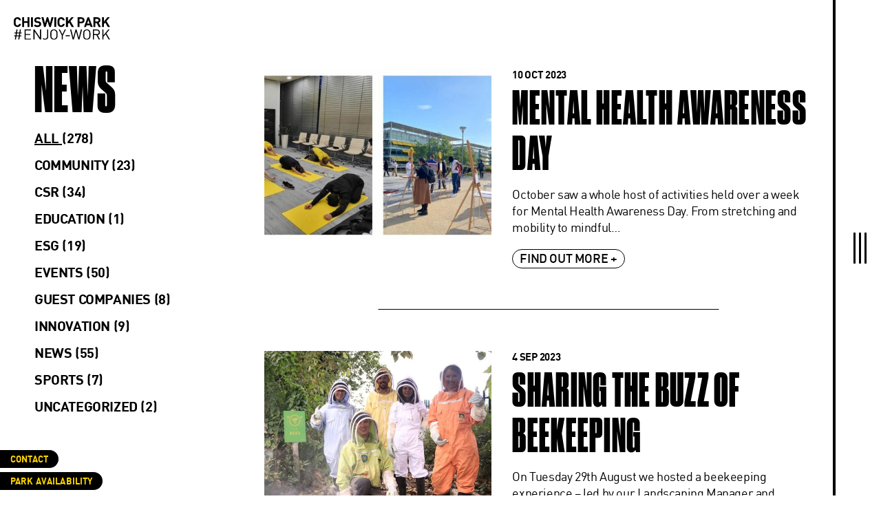

--- FILE ---
content_type: text/html; charset=UTF-8
request_url: https://enjoy-work.com/news-chiswick-park/?category=wellbeing&pg=4
body_size: 18467
content:
<!DOCTYPE html>
<html lang="en-US">

<head>
	<meta charset="UTF-8" />
	<meta name="viewport" content="width=device-width, initial-scale=1">
	
	<title>
		News - Chiswick Park	</title>


	<link rel="pingback" href="">

	
	<script>
	window.dataLayer = window.dataLayer || [];

	function gtag() {
		dataLayer.push(arguments);
	}
	gtag("consent", "default", {
		ad_storage: "denied",
		ad_user_data: "denied",
		ad_personalization: "denied",
		analytics_storage: "denied",
		functionality_storage: "denied",
		personalization_storage: "denied",
		security_storage: "granted",
		wait_for_update: 2000,
	});
	gtag("set", "ads_data_redaction", true);
	gtag("set", "url_passthrough", false);
</script>
<!-- Google Tag Manager -->
<script>(function(w,d,s,l,i){w[l]=w[l]||[];w[l].push({'gtm.start':
new Date().getTime(),event:'gtm.js'});var f=d.getElementsByTagName(s)[0],
j=d.createElement(s),dl=l!='dataLayer'?'&amp;l='+l:'';j.async=true;j.src=
'https://www.googletagmanager.com/gtm.js?id='+i+dl;f.parentNode.insertBefore(j,f);
})(window,document,'script','dataLayer','GTM-KPJHFLHB');</script>
<!-- End Google Tag Manager -->

<!-- Google tag (gtag.js) --> <script async src="https://www.googletagmanager.com/gtag/js?id=G-2VPC3XC1GB"></script> <script> window.dataLayer = window.dataLayer || []; function gtag(){dataLayer.push(arguments);} gtag('js', new Date()); gtag('config', 'G-2VPC3XC1GB'); </script>

<script type="text/javascript" src="https://secure.smart-enterprise-365.com/js/780583.js"></script><meta name='robots' content='index, follow, max-image-preview:large, max-snippet:-1, max-video-preview:-1' />
<script id="cookieyes" type="text/javascript" src="https://cdn-cookieyes.com/client_data/8d60415c3168562caa4a5242/script.js"></script>
	<!-- This site is optimized with the Yoast SEO plugin v26.6 - https://yoast.com/wordpress/plugins/seo/ -->
	<meta name="description" content="Keep up to date with the news at Chiswick Park." />
	<link rel="canonical" href="https://enjoy-work.com/news-chiswick-park/" />
	<link rel="next" href="https://enjoy-work.com/news-chiswick-park/page/2/" />
	<meta property="og:locale" content="en_US" />
	<meta property="og:type" content="article" />
	<meta property="og:title" content="News - Chiswick Park" />
	<meta property="og:description" content="Keep up to date with the news at Chiswick Park." />
	<meta property="og:url" content="https://enjoy-work.com/news-chiswick-park/" />
	<meta property="og:site_name" content="Chiswick Park" />
	<meta property="og:image" content="https://enjoy-work.com/wp-content/uploads/2023/11/social-card.jpg" />
	<meta property="og:image:width" content="1200" />
	<meta property="og:image:height" content="650" />
	<meta property="og:image:type" content="image/jpeg" />
	<meta name="twitter:card" content="summary_large_image" />
	<script type="application/ld+json" class="yoast-schema-graph">{"@context":"https://schema.org","@graph":[{"@type":["WebPage","CollectionPage"],"@id":"https://enjoy-work.com/news-chiswick-park/","url":"https://enjoy-work.com/news-chiswick-park/","name":"News - Chiswick Park","isPartOf":{"@id":"https://enjoy-work.com/#website"},"datePublished":"2023-07-06T09:21:06+00:00","dateModified":"2024-01-16T12:26:38+00:00","description":"Keep up to date with the news at Chiswick Park.","breadcrumb":{"@id":"https://enjoy-work.com/news-chiswick-park/#breadcrumb"},"inLanguage":"en-US"},{"@type":"BreadcrumbList","@id":"https://enjoy-work.com/news-chiswick-park/#breadcrumb","itemListElement":[{"@type":"ListItem","position":1,"name":"Home","item":"https://enjoy-work.com/"},{"@type":"ListItem","position":2,"name":"News"}]},{"@type":"WebSite","@id":"https://enjoy-work.com/#website","url":"https://enjoy-work.com/","name":"Chiswick Park","description":"An Extraordinary and Inclusive Place to Work","publisher":{"@id":"https://enjoy-work.com/#organization"},"potentialAction":[{"@type":"SearchAction","target":{"@type":"EntryPoint","urlTemplate":"https://enjoy-work.com/?s={search_term_string}"},"query-input":{"@type":"PropertyValueSpecification","valueRequired":true,"valueName":"search_term_string"}}],"inLanguage":"en-US"},{"@type":"Organization","@id":"https://enjoy-work.com/#organization","name":"Chiswick Park","url":"https://enjoy-work.com/","logo":{"@type":"ImageObject","inLanguage":"en-US","@id":"https://enjoy-work.com/#/schema/logo/image/","url":"https://enjoy-work.com/wp-content/uploads/2023/07/logo.svg","contentUrl":"https://enjoy-work.com/wp-content/uploads/2023/07/logo.svg","width":185,"height":44,"caption":"Chiswick Park"},"image":{"@id":"https://enjoy-work.com/#/schema/logo/image/"}}]}</script>
	<!-- / Yoast SEO plugin. -->


<link rel="alternate" type="application/rss+xml" title="Chiswick Park &raquo; Feed" href="https://enjoy-work.com/feed/" />
<link rel="alternate" type="application/rss+xml" title="Chiswick Park &raquo; Comments Feed" href="https://enjoy-work.com/comments/feed/" />
<style id='wp-img-auto-sizes-contain-inline-css' type='text/css'>
img:is([sizes=auto i],[sizes^="auto," i]){contain-intrinsic-size:3000px 1500px}
/*# sourceURL=wp-img-auto-sizes-contain-inline-css */
</style>
<link rel='stylesheet' id='sbi_styles-css' href='https://enjoy-work.com/wp-content/plugins/instagram-feed/css/sbi-styles.min.css?ver=6.10.0' type='text/css' media='all' />
<link rel='stylesheet' id='cptch_stylesheet-css' href='https://enjoy-work.com/wp-content/plugins/captcha-bws/css/front_end_style.css?ver=5.2.7' type='text/css' media='all' />
<link rel='stylesheet' id='dashicons-css' href='https://enjoy-work.com/wp-includes/css/dashicons.min.css?ver=6.9' type='text/css' media='all' />
<link rel='stylesheet' id='cptch_desktop_style-css' href='https://enjoy-work.com/wp-content/plugins/captcha-bws/css/desktop_style.css?ver=5.2.7' type='text/css' media='all' />
<link rel='stylesheet' id='wpsfi-flexslider-styles-css' href='https://enjoy-work.com/wp-content/plugins/simple-featured-image/assets/css/flexslider.css?ver=1.3.1' type='text/css' media='all' />
<link rel='stylesheet' id='wpsfi-animate-styles-css' href='https://enjoy-work.com/wp-content/plugins/simple-featured-image/assets/css/animate.css?ver=1.3.1' type='text/css' media='all' />
<link rel='stylesheet' id='wpsfi-styles-css' href='https://enjoy-work.com/wp-content/plugins/simple-featured-image/assets/css/wpsfi-styles.css?ver=1.3.1' type='text/css' media='all' />
<link rel='stylesheet' id='tag-variable-style-css' href='https://enjoy-work.com/wp-content/themes/chiswickpark-custom/css/tags-variables-mixins.css?ver=6.9' type='text/css' media='all' />
<link rel='stylesheet' id='style-css' href='https://enjoy-work.com/wp-content/themes/chiswickpark-custom/style.css?ver=6.9' type='text/css' media='all' />
<link rel='stylesheet' id='main-style-css' href='https://enjoy-work.com/wp-content/themes/chiswickpark-custom/css/main.css?ver=1.0' type='text/css' media='all' />
<link rel='stylesheet' id='responsive-style-css' href='https://enjoy-work.com/wp-content/themes/chiswickpark-custom/css/responsive.css?ver=6.9' type='text/css' media='all' />
<script type="text/javascript" src="https://enjoy-work.com/wp-includes/js/jquery/jquery.min.js?ver=3.7.1" id="jquery-core-js"></script>
<script type="text/javascript" src="https://enjoy-work.com/wp-content/plugins/simple-featured-image/assets/js/jquery.flexslider.js?ver=1.3.1" id="wpsfi-flexslider-scripts-js"></script>
<script type="text/javascript" src="https://enjoy-work.com/wp-content/plugins/simple-featured-image/assets/js/jquery.easing.js?ver=1.3.1" id="wpsfi-easing-scripts-js"></script>
<script type="text/javascript" src="https://enjoy-work.com/wp-content/plugins/simple-featured-image/assets/js/jquery.mousewheel.js?ver=1.3.1" id="wpsfi-mousewheel-scripts-js"></script>
<script type="text/javascript" src="https://enjoy-work.com/wp-content/plugins/simple-featured-image/assets/js/wpsfi-scripts.js?ver=1.3.1" id="wpsfi-scripts-js"></script>
<link rel="https://api.w.org/" href="https://enjoy-work.com/wp-json/" /><link rel="icon" href="https://enjoy-work.com/wp-content/uploads/2024/01/favicon.png" sizes="32x32" />
<link rel="icon" href="https://enjoy-work.com/wp-content/uploads/2024/01/favicon.png" sizes="192x192" />
<link rel="apple-touch-icon" href="https://enjoy-work.com/wp-content/uploads/2024/01/favicon.png" />
<meta name="msapplication-TileImage" content="https://enjoy-work.com/wp-content/uploads/2024/01/favicon.png" />
<noscript><style id="rocket-lazyload-nojs-css">.rll-youtube-player, [data-lazy-src]{display:none !important;}</style></noscript></head>

<body class="blog wp-custom-logo wp-theme-chiswickpark-custom">

	<div id="page-wrap">

		<header id="header">
			<a href="https://enjoy-work.com/" class="logo"> 				<img class="lazy_off" src="data:image/svg+xml,%3Csvg%20xmlns='http://www.w3.org/2000/svg'%20viewBox='0%200%200%200'%3E%3C/svg%3E" alt="Chiswick Park" data-lazy-src="https://enjoy-work.com/wp-content/uploads/2023/07/logo.svg"><noscript><img class="lazy_off" src="https://enjoy-work.com/wp-content/uploads/2023/07/logo.svg" alt="Chiswick Park"></noscript></a>
		</header>
				<a href="https://enjoy-work.com/find-your-space-chiswick-park/#buildingList" class="respLink">Park Availability</a>

		<div id="burgurMenu">
			<div class="menuIcon"><span></span></div>
		</div>
		<nav class="MainMenuBar">
			<div class="contactpoupTab topright primaryBtn">CONTACT</div>
			<div class="menu-main-menu-container"><ul id="menu-main-menu" class="mainMenu"><li id="menu-item-37" class="menu-item menu-item-type-post_type menu-item-object-page menu-item-home menu-item-37"><a href="https://enjoy-work.com/"><span></span>Home</a></li>
<li id="menu-item-42" class="menu-item menu-item-type-post_type menu-item-object-page menu-item-42"><a href="https://enjoy-work.com/find-your-space-chiswick-park/"><span></span>Find your space</a></li>
<li id="menu-item-40" class="menu-item menu-item-type-post_type menu-item-object-page menu-item-40"><a href="https://enjoy-work.com/enjoy-work-chiswick-park/"><span></span>Enjoy-work</a></li>
<li id="menu-item-41" class="menu-item menu-item-type-post_type menu-item-object-page menu-item-41"><a href="https://enjoy-work.com/esg-chiswick-park/"><span></span>ESG</a></li>
<li id="menu-item-485" class="menu-item menu-item-type-post_type menu-item-object-page menu-item-485"><a href="https://enjoy-work.com/location-chiswick-park/"><span></span>Location</a></li>
<li id="menu-item-46" class="menu-item menu-item-type-post_type menu-item-object-page current-menu-item page_item page-item-27 current_page_item menu-item-46 current_page_parent"><a href="https://enjoy-work.com/news-chiswick-park/" aria-current="page"><span></span>News</a></li>
<li id="menu-item-43" class="menu-item menu-item-type-post_type menu-item-object-page menu-item-43"><a href="https://enjoy-work.com/gallery-chiswick-park/"><span></span>Gallery</a></li>
<li id="menu-item-45" class="menu-item menu-item-type-post_type menu-item-object-page menu-item-45"><a href="https://enjoy-work.com/jobs-chiswick-park/"><span></span>Jobs</a></li>
<li id="menu-item-44" class="menu-item menu-item-type-post_type menu-item-object-page menu-item-44"><a href="https://enjoy-work.com/guests-chiswick-park/"><span></span>Guests</a></li>
<li id="menu-item-39" class="menu-item menu-item-type-post_type menu-item-object-page menu-item-39"><a href="https://enjoy-work.com/downloads/"><span></span>Downloads</a></li>
<li id="menu-item-2292" class="menu-item menu-item-type-post_type menu-item-object-page menu-item-2292"><a href="https://enjoy-work.com/events-chiswick-park/"><span></span>Events</a></li>
<li id="menu-item-1256" class="contactpoupTab responsiveMenu menu-item menu-item-type-custom menu-item-object-custom menu-item-1256"><a href="#contact"><span></span>Contact</a></li>
<li id="menu-item-1250" class="responsiveMenu menu-item menu-item-type-post_type menu-item-object-building-cpt menu-item-1250"><a href="https://enjoy-work.com/building/building-7/"><span></span>BUILDING 7 AVAILABILITY</a></li>
</ul></div>		</nav>

<div id="js-verticle-scroll" class="o-scroll" data-scroll-container>
  <div class="NewsFilter" data-scroll-section>
    <h1>NEWS</h1>
      <div class="filter ">
          <style type="text/css">.alm-filters .alm-filters-edit{position:absolute;z-index:1;right:0;top:-22px;opacity:0;visibility:hidden;font-size:13px;padding:0 10px;display:inline-block;color:#333;background-color:#efefef;-webkit-border-radius:3px;border-radius:3px;line-height:28px;height:26px;text-decoration:none;font-size:12px;-webkit-box-shadow:0 1px 2px rgba(0,0,0,.15);box-shadow:0 1px 2px rgba(0,0,0,.15);-webkit-transition:all .2s ease;-o-transition:all .2s ease;transition:all .2s ease}.alm-filters .alm-filters-edit:focus,.alm-filters .alm-filters-edit:hover{background-color:#e1e1e1}.alm-filters:hover .alm-filters-edit{visibility:visible;opacity:1}#alm-selected-filters{padding:0 0 15px;margin:0;display:-webkit-box;display:-ms-flexbox;display:flex;-ms-flex-wrap:wrap;flex-wrap:wrap;gap:5px}#alm-selected-filters li{display:inline-block;margin:0;padding:0;list-style:none;background:none}#alm-selected-filters li div{display:block;padding:5px 10px;-webkit-border-radius:3px;border-radius:3px;background-color:#f3f4f6;border:1px solid #d6d9dd;color:#59595c;font-size:13px;text-decoration:none;line-height:1;-webkit-transition:border .1s ease;-o-transition:border .1s ease;transition:border .1s ease;cursor:pointer;outline:none}#alm-selected-filters li div:focus,#alm-selected-filters li div:hover{-webkit-filter:brightness(.98);filter:brightness(.98);border-color:#afb3b9;color:#303032;-webkit-box-shadow:0 1px 3px rgba(0,0,0,.025);box-shadow:0 1px 3px rgba(0,0,0,.025)}#alm-selected-filters li div:focus:before,#alm-selected-filters li div:hover:before{opacity:1}#alm-selected-filters li div:active{-webkit-filter:none;filter:none;border-color:hsla(216,7%,71%,.65);-webkit-box-shadow:inset 0 1px 2px rgba(0,0,0,.085);box-shadow:inset 0 1px 2px rgba(0,0,0,.085)}#alm-selected-filters li div:before{content:"\D7";display:inline-block;vertical-align:top;margin:0 4px 0 0;opacity:.4;color:#3f3f46;position:relative;left:-2px;-webkit-transition:all .1s ease;-o-transition:all .1s ease;transition:all .1s ease;text-shadow:0 1px 1px hsla(0,0%,100%,.5);font-weight:500;font-size:1.1em}.alm-filters.filters-blue .alm-filter li div.alm-filter--link.active.field-checkbox:before,.alm-filters.filters-blue .alm-filter li div.alm-filter--link.active.field-radio:before,.alm-filters.filters-blue button[type=button]{background-color:#0284c7;border-color:#0369a1}.alm-filters.filters-blue button[type=button]:focus,.alm-filters.filters-blue button[type=button]:hover{background-color:#0369a1;border-color:#0369a1}.alm-filters.filters-blue button[type=button].alm-range-reset{color:#0284c7}.alm-filters.filters-blue button[type=button].alm-range-reset:focus,.alm-filters.filters-blue button[type=button].alm-range-reset:hover{color:#0369a1}.alm-filters.filters-blue .noUi-target{background-color:#e6f3f9;border-color:#c0dae8}.alm-filters.filters-blue .noUi-target .noUi-connect{background-color:#0284c7;border-color:#0369a1}.alm-filters.filters-red .alm-filter li div.alm-filter--link.active.field-checkbox:before,.alm-filters.filters-red .alm-filter li div.alm-filter--link.active.field-radio:before,.alm-filters.filters-red button[type=button]{background-color:#ed7070;border-color:#cb5151}.alm-filters.filters-red button[type=button]:focus,.alm-filters.filters-red button[type=button]:hover{background-color:#cb5151;border-color:#cb5151}.alm-filters.filters-red button[type=button].alm-range-reset{color:#ed7070}.alm-filters.filters-red button[type=button].alm-range-reset:focus,.alm-filters.filters-red button[type=button].alm-range-reset:hover{color:#cb5151}.alm-filters.filters-red .noUi-target{background-color:#fdf1f1;border-color:#f2d4d4}.alm-filters.filters-red .noUi-target .noUi-connect{background-color:#ed7070;border-color:#cb5151}.alm-filters.filters-dark .alm-filter li div.alm-filter--link.active.field-checkbox:before,.alm-filters.filters-dark .alm-filter li div.alm-filter--link.active.field-radio:before,.alm-filters.filters-dark button[type=button]{background-color:#3f3f46;border-color:#18181b}.alm-filters.filters-dark button[type=button]:focus,.alm-filters.filters-dark button[type=button]:hover{background-color:#18181b;border-color:#18181b}.alm-filters.filters-dark button[type=button].alm-range-reset{color:#3f3f46}.alm-filters.filters-dark button[type=button].alm-range-reset:focus,.alm-filters.filters-dark button[type=button].alm-range-reset:hover{color:#18181b}.alm-filters.filters-dark .noUi-target{background-color:#ececed;border-color:#c5c5c6}.alm-filters.filters-dark .noUi-target .noUi-connect{background-color:#3f3f46;border-color:#18181b}.alm-filters.filters-green .alm-filter li div.alm-filter--link.active.field-checkbox:before,.alm-filters.filters-green .alm-filter li div.alm-filter--link.active.field-radio:before,.alm-filters.filters-green button[type=button]{background-color:#059669;border-color:#047857}.alm-filters.filters-green button[type=button]:focus,.alm-filters.filters-green button[type=button]:hover{background-color:#047857;border-color:#047857}.alm-filters.filters-green button[type=button].alm-range-reset{color:#059669}.alm-filters.filters-green button[type=button].alm-range-reset:focus,.alm-filters.filters-green button[type=button].alm-range-reset:hover{color:#047857}.alm-filters.filters-green .noUi-target{background-color:#e6f5f0;border-color:#c0ddd5}.alm-filters.filters-green .noUi-target .noUi-connect{background-color:#059669;border-color:#047857}.alm-filters.filters-purple .alm-filter li div.alm-filter--link.active.field-checkbox:before,.alm-filters.filters-purple .alm-filter li div.alm-filter--link.active.field-radio:before,.alm-filters.filters-purple button[type=button]{background-color:#7e46e5;border-color:#6e3dc8}.alm-filters.filters-purple button[type=button]:focus,.alm-filters.filters-purple button[type=button]:hover{background-color:#6e3dc8;border-color:#6e3dc8}.alm-filters.filters-purple button[type=button].alm-range-reset{color:#7e46e5}.alm-filters.filters-purple button[type=button].alm-range-reset:focus,.alm-filters.filters-purple button[type=button].alm-range-reset:hover{color:#6e3dc8}.alm-filters.filters-purple .noUi-target{background-color:#f2edfc;border-color:#dbcff1}.alm-filters.filters-purple .noUi-target .noUi-connect{background-color:#7e46e5;border-color:#6e3dc8}.alm-filters.filters-white .alm-filter li div.alm-filter--link.active.field-checkbox:before,.alm-filters.filters-white .alm-filter li div.alm-filter--link.active.field-radio:before{background-color:#fff;border-color:#afb3b9}.alm-filters.filters-white .alm-filter li div.alm-filter--link.active.field-checkbox:after{border-color:#65686d}.alm-filters.filters-white .alm-filter li div.alm-filter--link.active.field-radio:after{background-color:#65686d}.alm-filters.filters-white .alm-filter--text-wrap{background-color:#fafafa}.alm-filters.filters-white .alm-filter--text-wrap input[type=number],.alm-filters.filters-white .alm-filter--text-wrap input[type=text]{background-color:transparent}.alm-filters.filters-white button[type=button]{color:#59595c;background-color:#fff;border-color:#d6d9dd}.alm-filters.filters-white button[type=button]:focus,.alm-filters.filters-white button[type=button]:hover{color:#303032;background-color:#fff;border-color:#afb3b9}.alm-filters.filters-white button[type=button]:focus{-webkit-filter:none;filter:none}.alm-filters.filters-white button[type=button]:active{border-color:hsla(216,7%,71%,.65)}.alm-filters.filters-white .noUi-target{background-color:#fbfcfc}.alm-filters.filters-white .noUi-connect{background-color:#7c8087;border-color:#65686d}.alm-range-slider--wrap{display:-webkit-box;display:-ms-flexbox;display:flex;-webkit-box-pack:justify;-ms-flex-pack:justify;justify-content:space-between;-webkit-box-align:center;-ms-flex-align:center;align-items:center;width:100%;padding:8px 0 0}.alm-range-slider--label,.alm-range-slider--reset{font-size:13px;padding:5px 0;line-height:1}.alm-range-slider--reset{display:inline-block;-ms-flex-item-align:end;align-self:flex-end}.alm-range-slider .noUi-target{border-color:#d6d9dd;background-color:#f2f2f3}.alm-range-slider .noUi-connect{background-color:#7c8087;border:1px solid #65686d}.alm-range-slider .noUi-handle{cursor:ew-resize;border-color:hsla(214,9%,85%,.7);-webkit-box-shadow:inset -1px -2px 3px #f1f1f1,0 0 0 2px rgba(0,0,0,.04);box-shadow:inset -1px -2px 3px #f1f1f1,0 0 0 2px rgba(0,0,0,.04)}.alm-range-slider .noUi-handle:after,.alm-range-slider .noUi-handle:before{background-color:#7c8087;top:9px;height:8px}.alm-range-slider .noUi-handle.noUi-active,.alm-range-slider .noUi-handle:focus,.alm-range-slider .noUi-handle:hover{border-color:#d6d9dd}.alm-range-slider .noUi-handle.noUi-active{border-color:#d6d9dd;-webkit-box-shadow:inset 1px 1px 2px #f1f1f1,0 0 1px 2px rgba(0,0,0,.06);box-shadow:inset 1px 1px 2px #f1f1f1,0 0 1px 2px rgba(0,0,0,.06)}.alm-range-slider .noUi-vertical{height:200px}.alm-range-slider .noUi-vertical .noUi-handle{cursor:ns-resize}.alm-range-slider .noUi-marker-horizontal.noUi-marker{height:2px;width:1px}.alm-range-slider .noUi-marker-horizontal.noUi-marker-large{height:5px}.alm-range-slider .noUi-pips{color:#59595c;font-size:13px}.alm-filters:after{content:"";display:table;clear:both}.alm-filters-container{margin:0;padding:0;position:relative;-webkit-transition:opacity .25s ease;-o-transition:opacity .25s ease;transition:opacity .25s ease;margin-bottom:20px}.alm-filters-container *,.alm-filters-container :after,.alm-filters-container :before{-webkit-box-sizing:border-box;box-sizing:border-box}.alm-filters-container.alm-filters-facets{pointer-events:none;opacity:.5}.alm-filters-container.alm-filters-facets-loaded{opacity:1;pointer-events:unset;cursor:unset}.alm-filters-container .alm-filter{display:block}.alm-filters-container .alm-filter.is-preview .alm-filter--inner{pointer-events:none}.alm-filters-container .alm-filter.hidden{display:none}.alm-filters-container .alm-filter--inner{padding:0 0 20px}.alm-filters-container .alm-filter--submit{display:block;margin:0 0 15px}.alm-filters-container .alm-filter label{font-weight:600;font-size:15px;display:block;margin:0 0 10px;padding:0;cursor:pointer}.alm-filters-container .alm-filter[data-fieldtype=range_slider] label,.alm-filters-container .alm-filter[data-fieldtype=text] label{display:block}.alm-filters-container .alm-filter ul{padding:0;margin:0}.alm-filters-container .alm-filter ul ul{padding-top:5px;padding-left:10px}.alm-filters-container .alm-filter ul.alm-filter--align-items{display:-webkit-box;display:-ms-flexbox;display:flex;-ms-flex-wrap:wrap;flex-wrap:wrap;-webkit-box-align:center;-ms-flex-align:center;align-items:center;width:100%}.alm-filters-container .alm-filter ul.alm-filter--align-items li{margin-bottom:0}.alm-filters-container .alm-filter li{padding:0;margin:0 0 5px;list-style:none;content:"";line-height:1;display:block;clear:both;position:relative;background:none}.alm-filters-container .alm-filter li:last-of-type{margin-bottom:0}.alm-filters-container .alm-filter li.has_parent{padding-left:10px}.alm-filters-container .alm-filter li div.alm-filter--link{display:block;padding:0 10px 0 28px;min-height:24px;line-height:1.45;font-size:15px;position:relative;text-decoration:none;color:#59595c;cursor:pointer}.alm-filters-container .alm-filter li div.alm-filter--link.disabled{opacity:.5;cursor:not-allowed;pointer-events:none}.alm-filters-container .alm-filter li div.alm-filter--link:before{position:absolute;left:0;top:0;width:20px;height:20px;background:#fff;border:1px solid #d6d9dd;display:block;content:"";-webkit-box-shadow:0 0 0 1px transparent;box-shadow:0 0 0 1px transparent}.alm-filters-container .alm-filter li div.alm-filter--link:after{position:absolute;display:block;content:"";z-index:1;opacity:0;visibility:hidden}.alm-filters-container .alm-filter li div.alm-filter--link:focus,.alm-filters-container .alm-filter li div.alm-filter--link:hover{color:#303032;outline:none}.alm-filters-container .alm-filter li div.alm-filter--link:focus:before,.alm-filters-container .alm-filter li div.alm-filter--link:hover:before{border-color:#afb3b9;-webkit-box-shadow:0 1px 3px rgba(0,0,0,.075);box-shadow:0 1px 3px rgba(0,0,0,.075)}.alm-filters-container .alm-filter li div.alm-filter--link:focus:after,.alm-filters-container .alm-filter li div.alm-filter--link:hover:after{opacity:.2;visibility:visible}.alm-filters-container .alm-filter li div.alm-filter--link:focus:before{-webkit-box-shadow:0 0 0 2px rgba(0,0,0,.075);box-shadow:0 0 0 2px rgba(0,0,0,.075)}.alm-filters-container .alm-filter li div.alm-filter--link .alm-filter-count,.alm-filters-container .alm-filter li div.alm-filter--link .alm-filter-counter{display:inline-block;padding:1px 5px;-webkit-border-radius:3px;border-radius:3px;color:#7c8087;background-color:#f3f4f6;font-size:13px;margin:0 0 0 5px}.alm-filters-container .alm-filter li div.alm-filter--link.field-checkbox:before{-webkit-border-radius:3px;border-radius:3px}.alm-filters-container .alm-filter li div.alm-filter--link.field-checkbox:after{left:7px;top:3px;width:6px;height:11px;border:solid #fff;border-width:0 3px 3px 0;-webkit-transform:rotate(40deg);-ms-transform:rotate(40deg);transform:rotate(40deg)}.alm-filters-container .alm-filter li div.alm-filter--link.field-checkbox:not(.active):after{border-color:#7c8087}.alm-filters-container .alm-filter li div.alm-filter--link.field-radio:after,.alm-filters-container .alm-filter li div.alm-filter--link.field-radio:before{-webkit-border-radius:100%;border-radius:100%}.alm-filters-container .alm-filter li div.alm-filter--link.field-radio:after{width:8px;height:8px;left:6px;top:6px;background-color:#fff}.alm-filters-container .alm-filter li div.alm-filter--link.field-radio:not(.active):after{background-color:#7c8087}.alm-filters-container .alm-filter li div.alm-filter--link.field-radio.field-starrating:after,.alm-filters-container .alm-filter li div.alm-filter--link.field-radio.field-starrating:before{display:none}.alm-filters-container .alm-filter li div.alm-filter--link.active{color:#303032}.alm-filters-container .alm-filter li div.alm-filter--link.active.field-checkbox:before,.alm-filters-container .alm-filter li div.alm-filter--link.active.field-radio:before{border-color:#7c8087;background-color:#7c8087}.alm-filters-container .alm-filter li div.alm-filter--link.active.field-checkbox:after,.alm-filters-container .alm-filter li div.alm-filter--link.active.field-radio:after{visibility:visible;opacity:1}.alm-filters-container .alm-filter li div.alm-filter--link.field-starrating{padding:0;min-height:0;line-height:1;padding:3px 0;border:1px solid transparent;-webkit-border-radius:3px;border-radius:3px}.alm-filters-container .alm-filter li div.alm-filter--link.field-starrating>div{position:relative;display:block}.alm-filters-container .alm-filter li div.alm-filter--link.field-starrating.active .alm-star,.alm-filters-container .alm-filter li div.alm-filter--link.field-starrating.active .alm-star:after,.alm-filters-container .alm-filter li div.alm-filter--link.field-starrating.active .alm-star:before,.alm-filters-container .alm-filter li div.alm-filter--link.field-starrating.highlight .alm-star,.alm-filters-container .alm-filter li div.alm-filter--link.field-starrating.highlight .alm-star:after,.alm-filters-container .alm-filter li div.alm-filter--link.field-starrating.highlight .alm-star:before{border-bottom-color:#f0dd36}.alm-filters-container .alm-filter li div.alm-filter--link.field-starrating:focus .alm-star,.alm-filters-container .alm-filter li div.alm-filter--link.field-starrating:focus .alm-star:after,.alm-filters-container .alm-filter li div.alm-filter--link.field-starrating:focus .alm-star:before,.alm-filters-container .alm-filter li div.alm-filter--link.field-starrating:hover .alm-star,.alm-filters-container .alm-filter li div.alm-filter--link.field-starrating:hover .alm-star:after,.alm-filters-container .alm-filter li div.alm-filter--link.field-starrating:hover .alm-star:before{border-bottom-color:#898989}.alm-filters-container .alm-filter li div.alm-filter--link.field-starrating:focus{border-color:#efefef}.alm-filters-container .alm-filter li div.alm-filter--link.field-starrating.hover .alm-star,.alm-filters-container .alm-filter li div.alm-filter--link.field-starrating.hover .alm-star:after,.alm-filters-container .alm-filter li div.alm-filter--link.field-starrating.hover .alm-star:before,.alm-filters-container .alm-filter li div.alm-filter--link.field-starrating:focus .alm-star,.alm-filters-container .alm-filter li div.alm-filter--link.field-starrating:focus .alm-star:after,.alm-filters-container .alm-filter li div.alm-filter--link.field-starrating:focus .alm-star:before{border-bottom-color:#f0dd36}.alm-filters-container .alm-filter li div.alm-filter--link.field-starrating.none .alm-star,.alm-filters-container .alm-filter li div.alm-filter--link.field-starrating.none .alm-star:after,.alm-filters-container .alm-filter li div.alm-filter--link.field-starrating.none .alm-star:before{border-bottom-color:#c3c3c3}.alm-filters-container .alm-filter li div.alm-filter--link .offscreen{position:absolute!important;height:1px;width:1px;overflow:hidden;clip:rect(1px,1px,1px,1px);white-space:nowrap}.alm-filters-container .alm-filter--select select{margin:0;width:100%;max-width:100%;position:relative;background-color:#fff;border:1px solid #d6d9dd;cursor:pointer;font-size:15px;color:#59595c;padding:0 10px;height:38px;line-height:1;-webkit-border-radius:3px;border-radius:3px;-webkit-appearance:none;-moz-appearance:none;appearance:none;outline:none;background-image:url("data:image/svg+xml;charset=utf-8,%3Csvg xmlns='http://www.w3.org/2000/svg' viewBox='0 0 640 640' fill='%239da0a5'%3E%3Cpath d='M297.4 438.6c12.5 12.5 32.8 12.5 45.3 0l160-160c12.5-12.5 12.5-32.8 0-45.3s-32.8-12.5-45.3 0L320 370.7 182.6 233.4c-12.5-12.5-32.8-12.5-45.3 0s-12.5 32.8 0 45.3l160 160z'/%3E%3C/svg%3E");background-repeat:no-repeat;background-position:right 10px center;-webkit-background-size:18px 18px;background-size:18px 18px}.alm-filters-container .alm-filter--select select.disabled{cursor:default}.alm-filters-container .alm-filter--select select:focus,.alm-filters-container .alm-filter--select select:hover{background-color:#fff;background-image:url("data:image/svg+xml;charset=utf-8,%3Csvg xmlns='http://www.w3.org/2000/svg' viewBox='0 0 640 640' fill='%2365686d'%3E%3Cpath d='M297.4 438.6c12.5 12.5 32.8 12.5 45.3 0l160-160c12.5-12.5 12.5-32.8 0-45.3s-32.8-12.5-45.3 0L320 370.7 182.6 233.4c-12.5-12.5-32.8-12.5-45.3 0s-12.5 32.8 0 45.3l160 160z'/%3E%3C/svg%3E");border-color:#afb3b9;-webkit-box-shadow:0 0 3px rgba(0,0,0,.075);box-shadow:0 0 3px rgba(0,0,0,.075)}.alm-filters-container .alm-filter--select select[multiple]{background-image:none;padding:5px}.alm-filters-container .alm-filter--text-wrap{display:-webkit-box;display:-ms-flexbox;display:flex;width:100%;position:relative;-webkit-border-radius:3px;border-radius:3px;padding:2px;background-color:#fff;border:1px solid #d6d9dd;height:38px}.alm-filters-container .alm-filter--text-wrap.has-focus{-webkit-box-shadow:0 1px 3px rgba(0,0,0,.075);box-shadow:0 1px 3px rgba(0,0,0,.075);border-color:#afb3b9}.alm-filters-container .alm-filter--text-wrap input[type=number],.alm-filters-container .alm-filter--text-wrap input[type=text]{background:#fff;-webkit-box-shadow:none;box-shadow:none;color:#59595c;padding:0 10px;-webkit-border-radius:3px;border-radius:3px;max-width:100%;width:100%;line-height:1;outline:none;-webkit-transition:none;-o-transition:none;transition:none;font-size:15px;min-width:100px;border:none}.alm-filters-container .alm-filter--text-wrap input[type=number]:focus,.alm-filters-container .alm-filter--text-wrap input[type=text]:focus{-webkit-box-shadow:none;box-shadow:none}.alm-filters-container .alm-filter--text-wrap button[type=button]{width:auto;height:auto;-webkit-border-radius:3px;border-radius:3px}.alm-filters-container .alm-filter--text-wrap.has-button{display:-webkit-box;display:-ms-flexbox;display:flex;-webkit-box-pack:center;-ms-flex-pack:center;justify-content:center}.alm-filters-container .alm-filter--text-wrap.has-button input[type=text]{border-right:none;-webkit-box-flex:1;-ms-flex:1;flex:1}.alm-filters-container .alm-filter--text-wrap.has-button button{word-break:normal;padding:6px 10px;font-size:13px}.alm-filters-container .alm-filter--text-wrap ::-webkit-input-placeholder{color:#000;opacity:.35;font-size:15px}.alm-filters-container .alm-filter--text-wrap ::-moz-placeholder{color:#000;opacity:.35;font-size:15px}.alm-filters-container .alm-filter--text-wrap :-ms-input-placeholder{color:#000;opacity:.35;font-size:15px}.alm-filters-container .alm-filter--text-wrap :-moz-placeholder{color:#000;opacity:.35;font-size:15px}.alm-filters-container .alm-filter--preselected li.alm-filter--radio a.active{cursor:default}.alm-filters-container .alm-filter--title h3{font-size:18px;font-weight:600;margin:0 0 20px;padding:0;line-height:1.15}.alm-filters-container .alm-filter--title .alm-filter--toggle{position:relative;padding:10px 20px 10px 0;margin:0 0 10px;cursor:pointer;-webkit-user-select:none;-moz-user-select:none;-ms-user-select:none;user-select:none}.alm-filters-container .alm-filter--title .alm-filter--toggle:after{top:calc(50% - 3px);-webkit-transform:translateY(-50%);-ms-transform:translateY(-50%);transform:translateY(-50%);right:2px;border:solid transparent;content:"";height:0;width:0;position:absolute;pointer-events:none;border-color:transparent;border-bottom-color:#9da0a5;border-width:6px;margin-left:-6px}.alm-filters-container .alm-filter--title .alm-filter--toggle:hover:after{border-bottom-color:#7c8087}.alm-filters-container .alm-filter--title .alm-filter--toggle[aria-expanded=false]:after{border:solid transparent;border-top-color:#9da0a5;border-width:6px;top:calc(50% + 3px)}.alm-filters-container .alm-filter--title .alm-filter--toggle[aria-expanded=false]:hover:after{border-top-color:#7c8087}.alm-filters-container .alm-filter--title+.alm-filter--description{margin-top:-10px}.alm-filters-container .alm-filter--description p{font-size:15px;margin:0 0 15px}.alm-filters-container .alm-filter--checkbox-limit{display:inline-block;font-size:14px;display:block;padding:5px 0;cursor:pointer}.alm-filters-container .alm-star{position:relative;display:inline-block;vertical-align:top;margin-left:.9em;margin-right:.9em;margin-bottom:1.2em;border-right:.3em solid transparent;border-left:.3em solid transparent;font-size:11px}.alm-filters-container .alm-star,.alm-filters-container .alm-star:after,.alm-filters-container .alm-star:before{width:0;height:0;border-bottom:.7em solid #c3c3c3;-webkit-transition:all .1s ease;-o-transition:all .1s ease;transition:all .1s ease}.alm-filters-container .alm-star:after,.alm-filters-container .alm-star:before{content:"";display:block;position:absolute;top:.6em;left:-1em;border-right:1em solid transparent;border-left:1em solid transparent;-webkit-transform:rotate(-35deg);-ms-transform:rotate(-35deg);transform:rotate(-35deg)}.alm-filters-container .alm-star:after{-webkit-transform:rotate(35deg);-ms-transform:rotate(35deg);transform:rotate(35deg)}.alm-filters-container .alm-star--feedback{font-size:14px;padding:4px 6px 2px;font-style:italic;font-weight:600}.alm-filters-container button[type=button],.alm-filters-container button[type=reset]{font-size:14px;-webkit-border-radius:3px;border-radius:3px;border:1px solid #65686d;-webkit-box-shadow:0 1px 1px rgba(0,0,0,.075);box-shadow:0 1px 1px rgba(0,0,0,.075);text-transform:none;font-weight:500;cursor:pointer;max-width:100%;width:auto;height:auto;line-height:1.1;padding:10px 20px;margin:0}.alm-filters-container button[type=button]{color:#fff;background-color:#7c8087;-webkit-transition:all .1s ease;-o-transition:all .1s ease;transition:all .1s ease}.alm-filters-container button[type=button]:focus,.alm-filters-container button[type=button]:hover{color:#fff;background-color:#65686d}.alm-filters-container button[type=button]:active{-webkit-filter:brightness(85%);filter:brightness(85%);-webkit-box-shadow:inset 0 1px 2px rgba(0,0,0,.1);box-shadow:inset 0 1px 2px rgba(0,0,0,.1);text-decoration:none}.alm-filters-container button[type=button].alm-range-reset{font-size:12px;height:auto;line-height:1;padding:5px;font-weight:400;background-color:transparent;color:#7c8087;text-decoration:underline;border:none;-webkit-box-shadow:none;box-shadow:none;-webkit-transition:none;-o-transition:none;transition:none}.alm-filters-container button[type=button].alm-range-reset:focus,.alm-filters-container button[type=button].alm-range-reset:hover{color:#65686d;background-color:transparent;text-decoration:none;-webkit-box-shadow:none;box-shadow:none}.alm-filters-container button[type=reset]{font-size:13px;font-weight:400;height:30px;line-height:30px;color:#7c8087;background-color:transparent;padding:0 3px;border:none;-webkit-box-shadow:none;box-shadow:none}.alm-filters-container button[type=reset]:focus,.alm-filters-container button[type=reset]:hover{color:#65686d;background-color:transparent;-webkit-box-shadow:none;box-shadow:none}.alm-filters-container.filtering{opacity:.6}.alm-filters-container.filtering .alm-filters--loading{display:block;cursor:default!important}.alm-filters-container .alm-filters--controls{display:-webkit-box;display:-ms-flexbox;display:flex;-webkit-box-pack:justify;-ms-flex-pack:justify;justify-content:space-between;-webkit-box-align:center;-ms-flex-align:center;align-items:center;width:100%;gap:10px;margin:0 0 15px}.alm-filters-container .alm-filters--reset{-webkit-box-ordinal-group:3;-ms-flex-order:2;order:2}.alm-filters-container .alm-filters--loading{position:absolute;left:0;top:0;width:100%;height:100%;z-index:1000;display:none}</style> <div class="alm-filters alm-filters-container filters-default" id="alm-filters-news_press_filter" data-target="news_blog_list" data-style="change" data-id="news_press_filter" ><div class="alm-filter alm-filter--group alm-filter--category" id="alm-filter-1" data-key="category" data-fieldtype="radio" data-selected-value="" data-default-value="" data-is-archive="true" role="radiogroup" aria-labelledby="alm-filter-category-title"><div class="alm-filter--title"><h3 id="alm-filter-category-title"  class="alm-filter--toggle" tabindex="0" aria-expanded="false" aria-controls="alm-filter-category-inner" role="button">News Filter</h3></div><div class="alm-filter--inner" aria-hidden="true" aria-labelledby="alm-filter-category-title" id="alm-filter-category-inner" style="display: none;"><ul><li class="alm-filter--radio field-parent field-0"><div class="alm-filter--link field-radio field-community " id="radio-community-1" data-type="radio" data-value="community" role="radio" tabindex="0" aria-checked="false">Community <span class="alm-filter-count" title="23 results for Community">23</span></div></li><li class="alm-filter--radio field-parent field-1"><div class="alm-filter--link field-radio field-csr " id="radio-csr-1" data-type="radio" data-value="csr" role="radio" tabindex="0" aria-checked="false">CSR <span class="alm-filter-count" title="34 results for CSR">34</span></div></li><li class="alm-filter--radio field-parent field-2"><div class="alm-filter--link field-radio field-education " id="radio-education-1" data-type="radio" data-value="education" role="radio" tabindex="0" aria-checked="false">Education <span class="alm-filter-count" title="1 results for Education">1</span></div></li><li class="alm-filter--radio field-parent field-3"><div class="alm-filter--link field-radio field-esg " id="radio-esg-1" data-type="radio" data-value="esg" role="radio" tabindex="0" aria-checked="false">ESG <span class="alm-filter-count" title="19 results for ESG">19</span></div></li><li class="alm-filter--radio field-parent field-4"><div class="alm-filter--link field-radio field-events " id="radio-events-1" data-type="radio" data-value="events" role="radio" tabindex="0" aria-checked="false">Events <span class="alm-filter-count" title="50 results for Events">50</span></div></li><li class="alm-filter--radio field-parent field-5"><div class="alm-filter--link field-radio field-guest-companies " id="radio-guest-companies-1" data-type="radio" data-value="guest-companies" role="radio" tabindex="0" aria-checked="false">Guest Companies <span class="alm-filter-count" title="8 results for Guest Companies">8</span></div></li><li class="alm-filter--radio field-parent field-6"><div class="alm-filter--link field-radio field-innovation " id="radio-innovation-1" data-type="radio" data-value="innovation" role="radio" tabindex="0" aria-checked="false">Innovation <span class="alm-filter-count" title="9 results for Innovation">9</span></div></li><li class="alm-filter--radio field-parent field-7"><div class="alm-filter--link field-radio field-news " id="radio-news-1" data-type="radio" data-value="news" role="radio" tabindex="0" aria-checked="false">News <span class="alm-filter-count" title="55 results for News">55</span></div></li><li class="alm-filter--radio field-parent field-8"><div class="alm-filter--link field-radio field-sports " id="radio-sports-1" data-type="radio" data-value="sports" role="radio" tabindex="0" aria-checked="false">Sports <span class="alm-filter-count" title="7 results for Sports">7</span></div></li><li class="alm-filter--radio field-parent field-9"><div class="alm-filter--link field-radio field-uncategorized " id="radio-uncategorized-1" data-type="radio" data-value="uncategorized" role="radio" tabindex="0" aria-checked="false">Uncategorized <span class="alm-filter-count" title="2 results for Uncategorized">2</span></div></li><li class="alm-filter--radio field-parent field-10"><div class="alm-filter--link field-radio field-wellbeing  active" id="radio-wellbeing-1" data-type="radio" data-value="wellbeing" role="radio" tabindex="0" aria-checked="true">Wellbeing <span class="alm-filter-count" title="35 results for Wellbeing">35</span></div></li></ul></div></div><div class="alm-filters--loading"></div></div>      </div>
  </div>
    <section class="newsListing" data-scroll-section>
              <div id="ajax-load-more" class="ajax-load-more-wrap white alm-layouts" data-id="news_blog_list" data-alm-id="" data-canonical-url="https://enjoy-work.com/news-chiswick-park/" data-slug="home" data-post-id="0"  data-localized="ajax_load_more_news_blog_list_vars" data-alm-object="ajax_load_more_news_blog_list"><style type="text/css">.alm-btn-wrap{display:block;margin:0 0 25px;padding:10px 0 0;position:relative;text-align:center}.alm-btn-wrap .alm-load-more-btn{appearance:none;background:#ed7070;border:none;border-radius:3px;box-shadow:0 1px 1px rgba(0,0,0,.05);color:#fff;cursor:pointer;display:inline-block;font-size:14px;font-weight:500;height:44px;line-height:1;margin:0;padding:0 22px;position:relative;text-align:center;text-decoration:none;transition:all .1s ease;user-select:none;width:auto}.alm-btn-wrap .alm-load-more-btn:focus,.alm-btn-wrap .alm-load-more-btn:hover{background:#cb5151;color:#fff;text-decoration:none}.alm-btn-wrap .alm-load-more-btn:active{background:#ed7070;box-shadow:inset 0 1px 2px rgba(0,0,0,.1),0 0 0 2px rgba(0,0,0,.05);text-decoration:none;transition:none}.alm-btn-wrap .alm-load-more-btn:before{background-color:rgba(0,0,0,0);background-image:url("data:image/svg+xml;charset=utf-8,%3Csvg xmlns='http://www.w3.org/2000/svg' xml:space='preserve' viewBox='0 0 2400 2400'%3E%3Cg fill='none' stroke='%237f8287' stroke-linecap='round' stroke-width='200'%3E%3Cpath d='M1200 600V100'/%3E%3Cpath d='M1200 2300v-500' opacity='.5'/%3E%3Cpath d='m900 680.4-250-433' opacity='.917'/%3E%3Cpath d='m1750 2152.6-250-433' opacity='.417'/%3E%3Cpath d='m680.4 900-433-250' opacity='.833'/%3E%3Cpath d='m2152.6 1750-433-250' opacity='.333'/%3E%3Cpath d='M600 1200H100' opacity='.75'/%3E%3Cpath d='M2300 1200h-500' opacity='.25'/%3E%3Cpath d='m680.4 1500-433 250' opacity='.667'/%3E%3Cpath d='m2152.6 650-433 250' opacity='.167'/%3E%3Cpath d='m900 1719.6-250 433' opacity='.583'/%3E%3Cpath d='m1750 247.4-250 433' opacity='.083'/%3E%3CanimateTransform attributeName='transform' attributeType='XML' begin='0s' calcMode='discrete' dur='0.83333s' keyTimes='0;0.08333;0.16667;0.25;0.33333;0.41667;0.5;0.58333;0.66667;0.75;0.83333;0.91667' repeatCount='indefinite' type='rotate' values='0 1199 1199;30 1199 1199;60 1199 1199;90 1199 1199;120 1199 1199;150 1199 1199;180 1199 1199;210 1199 1199;240 1199 1199;270 1199 1199;300 1199 1199;330 1199 1199'/%3E%3C/g%3E%3C/svg%3E");background-position:50%;background-repeat:no-repeat;background-size:24px 24px;border-radius:0;content:"";display:block;height:100%;left:0;opacity:0;overflow:hidden;position:absolute;top:0;transition:all .1s ease;visibility:hidden;width:100%;z-index:1}.alm-btn-wrap .alm-load-more-btn.loading{background-color:rgba(0,0,0,0)!important;border-color:rgba(0,0,0,0)!important;box-shadow:none!important;color:rgba(0,0,0,0)!important;cursor:wait;outline:none!important;text-decoration:none}.alm-btn-wrap .alm-load-more-btn.loading:before{opacity:1;visibility:visible}.alm-btn-wrap .alm-load-more-btn.done,.alm-btn-wrap .alm-load-more-btn:disabled{background-color:#ed7070;box-shadow:none!important;opacity:.15;outline:none!important;pointer-events:none}.alm-btn-wrap .alm-load-more-btn.done:before,.alm-btn-wrap .alm-load-more-btn:before,.alm-btn-wrap .alm-load-more-btn:disabled:before{opacity:0;visibility:hidden}.alm-btn-wrap .alm-load-more-btn.done{cursor:default}.alm-btn-wrap .alm-load-more-btn:after{display:none!important}.alm-btn-wrap .alm-elementor-link{display:block;font-size:13px;margin:0 0 15px}@media screen and (min-width:768px){.alm-btn-wrap .alm-elementor-link{left:0;margin:0;position:absolute;top:50%;transform:translateY(-50%)}}.ajax-load-more-wrap.blue .alm-load-more-btn{background-color:#0284c7}.ajax-load-more-wrap.blue .alm-load-more-btn.loading,.ajax-load-more-wrap.blue .alm-load-more-btn:focus,.ajax-load-more-wrap.blue .alm-load-more-btn:hover{background:#0369a1;color:#fff;text-decoration:none}.ajax-load-more-wrap.blue .alm-load-more-btn:active{background-color:#0284c7}.ajax-load-more-wrap.green .alm-load-more-btn{background-color:#059669}.ajax-load-more-wrap.green .alm-load-more-btn.loading,.ajax-load-more-wrap.green .alm-load-more-btn:focus,.ajax-load-more-wrap.green .alm-load-more-btn:hover{background:#047857;color:#fff;text-decoration:none}.ajax-load-more-wrap.green .alm-load-more-btn:active{background-color:#059669}.ajax-load-more-wrap.purple .alm-load-more-btn{background-color:#7e46e5}.ajax-load-more-wrap.purple .alm-load-more-btn.loading,.ajax-load-more-wrap.purple .alm-load-more-btn:focus,.ajax-load-more-wrap.purple .alm-load-more-btn:hover{background:#6e3dc8;color:#fff;text-decoration:none}.ajax-load-more-wrap.purple .alm-load-more-btn:active{background-color:#7e46e5}.ajax-load-more-wrap.grey .alm-load-more-btn{background-color:#7c8087}.ajax-load-more-wrap.grey .alm-load-more-btn.loading,.ajax-load-more-wrap.grey .alm-load-more-btn:focus,.ajax-load-more-wrap.grey .alm-load-more-btn:hover{background:#65686d;color:#fff;text-decoration:none}.ajax-load-more-wrap.grey .alm-load-more-btn:active{background-color:#7c8087}.ajax-load-more-wrap.dark .alm-load-more-btn{background-color:#3f3f46}.ajax-load-more-wrap.dark .alm-load-more-btn.loading,.ajax-load-more-wrap.dark .alm-load-more-btn:focus,.ajax-load-more-wrap.dark .alm-load-more-btn:hover{background:#18181b;color:#fff;text-decoration:none}.ajax-load-more-wrap.dark .alm-load-more-btn:active{background-color:#3f3f46}.ajax-load-more-wrap.is-outline .alm-load-more-btn.loading,.ajax-load-more-wrap.light-grey .alm-load-more-btn.loading,.ajax-load-more-wrap.white .alm-load-more-btn.loading,.ajax-load-more-wrap.white-inverse .alm-load-more-btn.loading{background-color:rgba(0,0,0,0)!important;border-color:rgba(0,0,0,0)!important;box-shadow:none!important;color:rgba(0,0,0,0)!important}.ajax-load-more-wrap.is-outline .alm-load-more-btn{background-color:#fff;border:1px solid hsla(0,78%,68%,.75);color:#ed7070}.ajax-load-more-wrap.is-outline .alm-load-more-btn.done,.ajax-load-more-wrap.is-outline .alm-load-more-btn:focus,.ajax-load-more-wrap.is-outline .alm-load-more-btn:hover{background-color:hsla(0,78%,68%,.05);border-color:#cb5151;color:#cb5151}.ajax-load-more-wrap.is-outline .alm-load-more-btn:active{background-color:hsla(0,78%,68%,.025);border-color:#ed7070}.ajax-load-more-wrap.white .alm-load-more-btn{background-color:#fff;border:1px solid #d6d9dd;color:#59595c}.ajax-load-more-wrap.white .alm-load-more-btn.done,.ajax-load-more-wrap.white .alm-load-more-btn:focus,.ajax-load-more-wrap.white .alm-load-more-btn:hover{background-color:#fff;border-color:#afb3b9;color:#303032}.ajax-load-more-wrap.white .alm-load-more-btn:active{background-color:#f9fafb;border-color:hsla(216,7%,71%,.65)}.ajax-load-more-wrap.light-grey .alm-load-more-btn{background-color:#f3f4f6;border:1px solid hsla(218,4%,51%,.25);color:#3f3f46}.ajax-load-more-wrap.light-grey .alm-load-more-btn.done,.ajax-load-more-wrap.light-grey .alm-load-more-btn:focus,.ajax-load-more-wrap.light-grey .alm-load-more-btn:hover{background-color:#f9fafb;border-color:hsla(218,4%,51%,.5);color:#18181b}.ajax-load-more-wrap.light-grey .alm-load-more-btn:active{border-color:hsla(218,4%,51%,.25)}.ajax-load-more-wrap.white-inverse .alm-load-more-btn{background-color:hsla(0,0%,100%,.3);border:none;box-shadow:none;color:#fff}.ajax-load-more-wrap.white-inverse .alm-load-more-btn:before{background-image:url("data:image/svg+xml;charset=utf-8,%3Csvg xmlns='http://www.w3.org/2000/svg' xml:space='preserve' viewBox='0 0 2400 2400'%3E%3Cg fill='none' stroke='%23f3f4f6' stroke-linecap='round' stroke-width='200'%3E%3Cpath d='M1200 600V100'/%3E%3Cpath d='M1200 2300v-500' opacity='.5'/%3E%3Cpath d='m900 680.4-250-433' opacity='.917'/%3E%3Cpath d='m1750 2152.6-250-433' opacity='.417'/%3E%3Cpath d='m680.4 900-433-250' opacity='.833'/%3E%3Cpath d='m2152.6 1750-433-250' opacity='.333'/%3E%3Cpath d='M600 1200H100' opacity='.75'/%3E%3Cpath d='M2300 1200h-500' opacity='.25'/%3E%3Cpath d='m680.4 1500-433 250' opacity='.667'/%3E%3Cpath d='m2152.6 650-433 250' opacity='.167'/%3E%3Cpath d='m900 1719.6-250 433' opacity='.583'/%3E%3Cpath d='m1750 247.4-250 433' opacity='.083'/%3E%3CanimateTransform attributeName='transform' attributeType='XML' begin='0s' calcMode='discrete' dur='0.83333s' keyTimes='0;0.08333;0.16667;0.25;0.33333;0.41667;0.5;0.58333;0.66667;0.75;0.83333;0.91667' repeatCount='indefinite' type='rotate' values='0 1199 1199;30 1199 1199;60 1199 1199;90 1199 1199;120 1199 1199;150 1199 1199;180 1199 1199;210 1199 1199;240 1199 1199;270 1199 1199;300 1199 1199;330 1199 1199'/%3E%3C/g%3E%3C/svg%3E")}.ajax-load-more-wrap.white-inverse .alm-load-more-btn.done,.ajax-load-more-wrap.white-inverse .alm-load-more-btn:focus,.ajax-load-more-wrap.white-inverse .alm-load-more-btn:hover{background-color:hsla(0,0%,100%,.925);color:#3f3f46}.ajax-load-more-wrap.white-inverse .alm-load-more-btn:active{background-color:hsla(0,0%,100%,.85);box-shadow:inset 0 1px 2px rgba(0,0,0,.1)}.ajax-load-more-wrap.infinite>.alm-btn-wrap .alm-load-more-btn{background:none!important;border:none!important;box-shadow:none!important;cursor:default!important;opacity:0;outline:none!important;overflow:hidden;padding:0;text-indent:-9999px;width:100%}.ajax-load-more-wrap.infinite>.alm-btn-wrap .alm-load-more-btn:before{background-size:28px 28px}.ajax-load-more-wrap.infinite>.alm-btn-wrap .alm-load-more-btn:active,.ajax-load-more-wrap.infinite>.alm-btn-wrap .alm-load-more-btn:focus{outline:none}.ajax-load-more-wrap.infinite>.alm-btn-wrap .alm-load-more-btn.done{opacity:0}.ajax-load-more-wrap.infinite>.alm-btn-wrap .alm-load-more-btn.loading{opacity:1;padding:0}.ajax-load-more-wrap.infinite.classic>.alm-btn-wrap .alm-load-more-btn:before{background-image:url("data:image/svg+xml;charset=utf-8,%3Csvg xmlns='http://www.w3.org/2000/svg' xml:space='preserve' viewBox='0 0 2400 2400'%3E%3Cg fill='none' stroke='%237f8287' stroke-linecap='round' stroke-width='200'%3E%3Cpath d='M1200 600V100'/%3E%3Cpath d='M1200 2300v-500' opacity='.5'/%3E%3Cpath d='m900 680.4-250-433' opacity='.917'/%3E%3Cpath d='m1750 2152.6-250-433' opacity='.417'/%3E%3Cpath d='m680.4 900-433-250' opacity='.833'/%3E%3Cpath d='m2152.6 1750-433-250' opacity='.333'/%3E%3Cpath d='M600 1200H100' opacity='.75'/%3E%3Cpath d='M2300 1200h-500' opacity='.25'/%3E%3Cpath d='m680.4 1500-433 250' opacity='.667'/%3E%3Cpath d='m2152.6 650-433 250' opacity='.167'/%3E%3Cpath d='m900 1719.6-250 433' opacity='.583'/%3E%3Cpath d='m1750 247.4-250 433' opacity='.083'/%3E%3CanimateTransform attributeName='transform' attributeType='XML' begin='0s' calcMode='discrete' dur='0.83333s' keyTimes='0;0.08333;0.16667;0.25;0.33333;0.41667;0.5;0.58333;0.66667;0.75;0.83333;0.91667' repeatCount='indefinite' type='rotate' values='0 1199 1199;30 1199 1199;60 1199 1199;90 1199 1199;120 1199 1199;150 1199 1199;180 1199 1199;210 1199 1199;240 1199 1199;270 1199 1199;300 1199 1199;330 1199 1199'/%3E%3C/g%3E%3C/svg%3E")}.ajax-load-more-wrap.infinite.circle-spinner>.alm-btn-wrap .alm-load-more-btn:before{background-image:url("data:image/svg+xml;charset=utf-8,%3Csvg xmlns='http://www.w3.org/2000/svg' fill='%237f8287' viewBox='0 0 24 24'%3E%3Cpath d='M12 1a11 11 0 1 0 11 11A11 11 0 0 0 12 1Zm0 19a8 8 0 1 1 8-8 8 8 0 0 1-8 8Z' opacity='.25'/%3E%3Cpath d='M10.14 1.16a11 11 0 0 0-9 8.92A1.59 1.59 0 0 0 2.46 12a1.52 1.52 0 0 0 1.65-1.3 8 8 0 0 1 6.66-6.61A1.42 1.42 0 0 0 12 2.69a1.57 1.57 0 0 0-1.86-1.53Z'%3E%3CanimateTransform attributeName='transform' dur='0.75s' repeatCount='indefinite' type='rotate' values='0 12 12;360 12 12'/%3E%3C/path%3E%3C/svg%3E")}.ajax-load-more-wrap.infinite.fading-circles>.alm-btn-wrap .alm-load-more-btn:before,.ajax-load-more-wrap.infinite.fading-squares>.alm-btn-wrap .alm-load-more-btn:before,.ajax-load-more-wrap.infinite.ripples>.alm-btn-wrap .alm-load-more-btn:before{background-size:38px 38px}.ajax-load-more-wrap.infinite.fading-circles>.alm-btn-wrap .alm-load-more-btn:before{background-image:url("data:image/svg+xml;charset=utf-8,%3Csvg xmlns='http://www.w3.org/2000/svg' viewBox='0 0 200 200'%3E%3Ccircle cx='40' cy='100' r='15' fill='%237f8287' stroke='%237f8287' stroke-width='5'%3E%3Canimate attributeName='opacity' begin='-.4' calcMode='spline' dur='1.5' keySplines='.5 0 .5 1;.5 0 .5 1' repeatCount='indefinite' values='1;0;1;'/%3E%3C/circle%3E%3Ccircle cx='100' cy='100' r='15' fill='%237f8287' stroke='%237f8287' stroke-width='5'%3E%3Canimate attributeName='opacity' begin='-.2' calcMode='spline' dur='1.5' keySplines='.5 0 .5 1;.5 0 .5 1' repeatCount='indefinite' values='1;0;1;'/%3E%3C/circle%3E%3Ccircle cx='160' cy='100' r='15' fill='%237f8287' stroke='%237f8287' stroke-width='5'%3E%3Canimate attributeName='opacity' begin='0' calcMode='spline' dur='1.5' keySplines='.5 0 .5 1;.5 0 .5 1' repeatCount='indefinite' values='1;0;1;'/%3E%3C/circle%3E%3C/svg%3E")}.ajax-load-more-wrap.infinite.fading-squares>.alm-btn-wrap .alm-load-more-btn:before{background-image:url("data:image/svg+xml;charset=utf-8,%3Csvg xmlns='http://www.w3.org/2000/svg' viewBox='0 0 200 200'%3E%3Cpath fill='%237f8287' stroke='%237f8287' stroke-width='10' d='M25 85h30v30H25z'%3E%3Canimate attributeName='opacity' begin='-.4' calcMode='spline' dur='1.5' keySplines='.5 0 .5 1;.5 0 .5 1' repeatCount='indefinite' values='1;0.25;1;'/%3E%3C/path%3E%3Cpath fill='%237f8287' stroke='%237f8287' stroke-width='10' d='M85 85h30v30H85z'%3E%3Canimate attributeName='opacity' begin='-.2' calcMode='spline' dur='1.5' keySplines='.5 0 .5 1;.5 0 .5 1' repeatCount='indefinite' values='1;0.25;1;'/%3E%3C/path%3E%3Cpath fill='%237f8287' stroke='%237f8287' stroke-width='10' d='M145 85h30v30h-30z'%3E%3Canimate attributeName='opacity' begin='0' calcMode='spline' dur='1.5' keySplines='.5 0 .5 1;.5 0 .5 1' repeatCount='indefinite' values='1;0.25;1;'/%3E%3C/path%3E%3C/svg%3E")}.ajax-load-more-wrap.infinite.ripples>.alm-btn-wrap .alm-load-more-btn:before{background-image:url("data:image/svg+xml;charset=utf-8,%3Csvg xmlns='http://www.w3.org/2000/svg' viewBox='0 0 200 200'%3E%3Ccircle cx='100' cy='100' r='0' fill='none' stroke='%237f8287' stroke-width='.5'%3E%3Canimate attributeName='r' calcMode='spline' dur='1' keySplines='0 .2 .5 1' keyTimes='0;1' repeatCount='indefinite' values='1;80'/%3E%3Canimate attributeName='stroke-width' calcMode='spline' dur='1' keySplines='0 .2 .5 1' keyTimes='0;1' repeatCount='indefinite' values='0;25'/%3E%3Canimate attributeName='stroke-opacity' calcMode='spline' dur='1' keySplines='0 .2 .5 1' keyTimes='0;1' repeatCount='indefinite' values='1;0'/%3E%3C/circle%3E%3C/svg%3E")}.ajax-load-more-wrap.alm-horizontal .alm-btn-wrap{align-items:center;display:flex;margin:0;padding:0}.ajax-load-more-wrap.alm-horizontal .alm-btn-wrap button{margin:0}.ajax-load-more-wrap.alm-horizontal .alm-btn-wrap button.done{display:none}.alm-btn-wrap--prev{clear:both;display:flex;justify-content:center;margin:0;padding:0;width:100%}.alm-btn-wrap--prev:after{clear:both;content:"";display:table;height:0}.alm-btn-wrap--prev a.alm-load-more-btn--prev{align-items:center;display:inline-flex;font-size:14px;font-weight:500;line-height:1;margin:0 0 10px;min-height:20px;padding:5px;position:relative;text-decoration:none;transition:none}.alm-btn-wrap--prev a.alm-load-more-btn--prev:focus,.alm-btn-wrap--prev a.alm-load-more-btn--prev:hover{text-decoration:underline}.alm-btn-wrap--prev a.alm-load-more-btn--prev:before{background:url("data:image/svg+xml;charset=utf-8,%3Csvg xmlns='http://www.w3.org/2000/svg' xml:space='preserve' viewBox='0 0 2400 2400'%3E%3Cg fill='none' stroke='%237f8287' stroke-linecap='round' stroke-width='200'%3E%3Cpath d='M1200 600V100'/%3E%3Cpath d='M1200 2300v-500' opacity='.5'/%3E%3Cpath d='m900 680.4-250-433' opacity='.917'/%3E%3Cpath d='m1750 2152.6-250-433' opacity='.417'/%3E%3Cpath d='m680.4 900-433-250' opacity='.833'/%3E%3Cpath d='m2152.6 1750-433-250' opacity='.333'/%3E%3Cpath d='M600 1200H100' opacity='.75'/%3E%3Cpath d='M2300 1200h-500' opacity='.25'/%3E%3Cpath d='m680.4 1500-433 250' opacity='.667'/%3E%3Cpath d='m2152.6 650-433 250' opacity='.167'/%3E%3Cpath d='m900 1719.6-250 433' opacity='.583'/%3E%3Cpath d='m1750 247.4-250 433' opacity='.083'/%3E%3CanimateTransform attributeName='transform' attributeType='XML' begin='0s' calcMode='discrete' dur='0.83333s' keyTimes='0;0.08333;0.16667;0.25;0.33333;0.41667;0.5;0.58333;0.66667;0.75;0.83333;0.91667' repeatCount='indefinite' type='rotate' values='0 1199 1199;30 1199 1199;60 1199 1199;90 1199 1199;120 1199 1199;150 1199 1199;180 1199 1199;210 1199 1199;240 1199 1199;270 1199 1199;300 1199 1199;330 1199 1199'/%3E%3C/g%3E%3C/svg%3E") no-repeat 0/20px 20px;content:"";display:block;height:20px;left:50%;opacity:0;position:absolute;top:50%;transform:translate(-50%,-50%);transition:all 75ms ease;visibility:hidden;width:20px;z-index:1}.alm-btn-wrap--prev a.alm-load-more-btn--prev.loading,.alm-btn-wrap--prev a.alm-load-more-btn--prev.loading:focus{color:rgba(0,0,0,0)!important;cursor:wait;text-decoration:none}.alm-btn-wrap--prev a.alm-load-more-btn--prev.loading:before,.alm-btn-wrap--prev a.alm-load-more-btn--prev.loading:focus:before{opacity:1;visibility:visible}.alm-btn-wrap--prev a.alm-load-more-btn--prev.circle-spinner.loading:before{background-image:url("data:image/svg+xml;charset=utf-8,%3Csvg xmlns='http://www.w3.org/2000/svg' fill='%237f8287' viewBox='0 0 24 24'%3E%3Cpath d='M12 1a11 11 0 1 0 11 11A11 11 0 0 0 12 1Zm0 19a8 8 0 1 1 8-8 8 8 0 0 1-8 8Z' opacity='.25'/%3E%3Cpath d='M10.14 1.16a11 11 0 0 0-9 8.92A1.59 1.59 0 0 0 2.46 12a1.52 1.52 0 0 0 1.65-1.3 8 8 0 0 1 6.66-6.61A1.42 1.42 0 0 0 12 2.69a1.57 1.57 0 0 0-1.86-1.53Z'%3E%3CanimateTransform attributeName='transform' dur='0.75s' repeatCount='indefinite' type='rotate' values='0 12 12;360 12 12'/%3E%3C/path%3E%3C/svg%3E")}.alm-btn-wrap--prev a.alm-load-more-btn--prev.fading-circles.loading:before,.alm-btn-wrap--prev a.alm-load-more-btn--prev.fading-squares.loading:before{background-image:url("data:image/svg+xml;charset=utf-8,%3Csvg xmlns='http://www.w3.org/2000/svg' viewBox='0 0 200 200'%3E%3Ccircle cx='40' cy='100' r='15' fill='%237f8287' stroke='%237f8287' stroke-width='5'%3E%3Canimate attributeName='opacity' begin='-.4' calcMode='spline' dur='1.5' keySplines='.5 0 .5 1;.5 0 .5 1' repeatCount='indefinite' values='1;0;1;'/%3E%3C/circle%3E%3Ccircle cx='100' cy='100' r='15' fill='%237f8287' stroke='%237f8287' stroke-width='5'%3E%3Canimate attributeName='opacity' begin='-.2' calcMode='spline' dur='1.5' keySplines='.5 0 .5 1;.5 0 .5 1' repeatCount='indefinite' values='1;0;1;'/%3E%3C/circle%3E%3Ccircle cx='160' cy='100' r='15' fill='%237f8287' stroke='%237f8287' stroke-width='5'%3E%3Canimate attributeName='opacity' begin='0' calcMode='spline' dur='1.5' keySplines='.5 0 .5 1;.5 0 .5 1' repeatCount='indefinite' values='1;0;1;'/%3E%3C/circle%3E%3C/svg%3E")}.alm-btn-wrap--prev a.alm-load-more-btn--prev.ripples.loading:before{background-image:url("data:image/svg+xml;charset=utf-8,%3Csvg xmlns='http://www.w3.org/2000/svg' viewBox='0 0 200 200'%3E%3Ccircle cx='100' cy='100' r='0' fill='none' stroke='%237f8287' stroke-width='.5'%3E%3Canimate attributeName='r' calcMode='spline' dur='1' keySplines='0 .2 .5 1' keyTimes='0;1' repeatCount='indefinite' values='1;80'/%3E%3Canimate attributeName='stroke-width' calcMode='spline' dur='1' keySplines='0 .2 .5 1' keyTimes='0;1' repeatCount='indefinite' values='0;25'/%3E%3Canimate attributeName='stroke-opacity' calcMode='spline' dur='1' keySplines='0 .2 .5 1' keyTimes='0;1' repeatCount='indefinite' values='1;0'/%3E%3C/circle%3E%3C/svg%3E")}.alm-btn-wrap--prev a.alm-load-more-btn--prev button:not([disabled]),.alm-btn-wrap--prev a.alm-load-more-btn--prev:not(.disabled){cursor:pointer}.alm-btn-wrap--prev a.alm-load-more-btn--prev.done{display:none}.alm-listing,.alm-paging-content{outline:none}.alm-listing:after,.alm-paging-content:after{clear:both;content:"";display:table;height:0}.alm-listing{margin:0;padding:0}.alm-listing .alm-paging-content>li,.alm-listing>li{position:relative}.alm-listing .alm-paging-content>li.alm-item,.alm-listing>li.alm-item{background:none;list-style:none;margin:0 0 30px;padding:0 0 0 80px;position:relative}@media screen and (min-width:480px){.alm-listing .alm-paging-content>li.alm-item,.alm-listing>li.alm-item{padding:0 0 0 100px}}@media screen and (min-width:768px){.alm-listing .alm-paging-content>li.alm-item,.alm-listing>li.alm-item{padding:0 0 0 135px}}@media screen and (min-width:1024px){.alm-listing .alm-paging-content>li.alm-item,.alm-listing>li.alm-item{padding:0 0 0 160px}}.alm-listing .alm-paging-content>li.alm-item h3,.alm-listing>li.alm-item h3{margin:0}.alm-listing .alm-paging-content>li.alm-item p,.alm-listing>li.alm-item p{margin:10px 0 0}.alm-listing .alm-paging-content>li.alm-item p.entry-meta,.alm-listing>li.alm-item p.entry-meta{opacity:.75}.alm-listing .alm-paging-content>li.alm-item img,.alm-listing>li.alm-item img{border-radius:2px;left:0;max-width:65px;position:absolute;top:0}@media screen and (min-width:480px){.alm-listing .alm-paging-content>li.alm-item img,.alm-listing>li.alm-item img{max-width:85px}}@media screen and (min-width:768px){.alm-listing .alm-paging-content>li.alm-item img,.alm-listing>li.alm-item img{max-width:115px}}@media screen and (min-width:1024px){.alm-listing .alm-paging-content>li.alm-item img,.alm-listing>li.alm-item img{max-width:140px}}.alm-listing .alm-paging-content>li.no-img,.alm-listing>li.no-img{padding:0}.alm-listing.products li.product{padding-left:inherit}.alm-listing.products li.product img{border-radius:inherit;position:static}.alm-listing.stylefree .alm-paging-content>li,.alm-listing.stylefree>li{margin:inherit;padding:inherit}.alm-listing.stylefree .alm-paging-content>li img,.alm-listing.stylefree>li img{border-radius:inherit;margin:inherit;padding:inherit;position:static}.alm-listing.rtl .alm-paging-content>li{padding:0 170px 0 0;text-align:right}.alm-listing.rtl .alm-paging-content>li img{left:auto;right:0}.alm-listing.rtl.products li.product{padding-right:inherit}.alm-masonry{clear:both;display:block;overflow:hidden}.alm-placeholder{display:none;opacity:0;transition:opacity .2s ease}.ajax-load-more-wrap.alm-horizontal{display:flex;flex-wrap:nowrap;width:100%}.ajax-load-more-wrap.alm-horizontal .alm-listing{display:flex;flex-direction:row;flex-wrap:nowrap}.ajax-load-more-wrap.alm-horizontal .alm-listing>li.alm-item{background-color:#fff;border:1px solid #efefef;border-radius:4px;height:auto;margin:0 2px;padding:20px 20px 30px;text-align:center;width:300px}.ajax-load-more-wrap.alm-horizontal .alm-listing>li.alm-item img{border-radius:4px;box-shadow:0 2px 10px rgba(0,0,0,.075);margin:0 auto 15px;max-width:125px;position:static}.ajax-load-more-wrap.alm-horizontal .alm-listing:after{display:none}.alm-toc{display:flex;gap:5px;padding:10px 0;width:auto}.alm-toc button{background:#f3f4f6;border:1px solid hsla(218,4%,51%,.25);border-radius:3px;box-shadow:none;color:#3f3f46;cursor:pointer;font-size:14px;font-weight:500;height:auto;line-height:1;margin:0;outline:none;padding:8px 10px;transition:all .15s ease}.alm-toc button:focus,.alm-toc button:hover{border-color:hsla(218,4%,51%,.5);box-shadow:0 1px 3px rgba(0,0,0,.075);color:#3f3f46;text-decoration:none}.alm-toc button:focus{box-shadow:inset 0 1px 2px rgba(0,0,0,.05)}</style><style type="text/css">.alm-layouts .alm-listing.flex .alm-layout.alm-2-col,.alm-layouts .alm-listing.flex .alm-layout.alm-3-col,.alm-layouts .alm-listing.flex .alm-layout.alm-4-col{width:48%;display:inline-block;vertical-align:top;clear:none}.alm-layouts .alm-listing.flex .alm-2-col.odd{margin-right:4%}.alm-layouts .alm-listing.flex .alm-layout.alm-2-col.alm-gallery{width:50%;margin:0}.alm-layouts .alm-listing.flex .alm-layout.alm-3-col,.alm-layouts .alm-listing.flex .alm-layout.alm-4-col{width:30.6333%;margin-right:4%;&.last{margin-right:0}}.alm-layouts .alm-listing.flex .alm-layout.alm-4-col{width:21.9333%}.alm-layouts .alm-listing.flex .alm-layout.alm-3-col.alm-gallery,.alm-layouts .alm-listing.flex .alm-layout.alm-4-col.alm-gallery{width:33.333%;margin:0}.alm-layouts .alm-listing.flex .alm-layout.alm-4-col.alm-gallery{width:25%}.alm-layouts .alm-listing.flex .alm-default.alm-2-col{padding-left:106px;min-height:100px}.alm-layouts .alm-listing.flex .alm-default.alm-2-col img{max-width:85px}.alm-layouts .alm-listing.flex .alm-default.alm-3-col,.alm-layouts .alm-listing.flex .alm-default.alm-4-col{padding-left:80px;min-height:100px}.alm-layouts .alm-listing.flex .alm-default.alm-3-col img,.alm-layouts .alm-listing.flex .alm-default.alm-4-col img{max-width:65px}.alm-layouts .alm-listing.flex,.alm-layouts .alm-listing.flex .alm-reveal{display:flex;flex-wrap:wrap}@media screen and (max-width:1024px){.alm-layouts .alm-listing.flex .alm-layout.alm-3-col.alm-gallery,.alm-layouts .alm-listing.flex .alm-layout.alm-4-col.alm-gallery{width:50%}.alm-layouts .alm-listing.flex .alm-layout.alm-4-col{width:48%;margin-right:4%;&:nth-child(2n){margin-right:0}}}@media screen and (max-width:768px){.alm-layouts .alm-listing.flex,.alm-layouts .alm-listing.flex .alm-reveal{display:block}.alm-layouts .alm-listing.flex .alm-layout.alm-2-col,.alm-layouts .alm-listing.flex .alm-layout.alm-3-col,.alm-layouts .alm-listing.flex .alm-layout.alm-4-col{width:100%;display:block;margin-left:0;margin-right:0}.alm-layouts .alm-listing.flex .alm-layout.alm-2-col.odd,.alm-layouts .alm-listing.flex .alm-layout.alm-3-col.last,.alm-layouts .alm-listing.flex .alm-layout.alm-4-col.last{margin-right:0}}.alm-layouts .alm-listing{margin:0;padding:0}.alm-layouts .alm-listing .alm-layout{width:100%;display:block;clear:both;padding:0;margin:0;overflow:visible;list-style:none}.alm-layouts .alm-listing .alm-layout,.alm-layouts .alm-listing .alm-layout *{-webkit-box-sizing:border-box;box-sizing:border-box}.alm-layouts .alm-listing .alm-layout a,.alm-layouts .alm-listing .alm-layout img{-webkit-box-shadow:none;box-shadow:none;border:none}.alm-layouts .alm-listing .alm-layout img{position:static;max-width:100%;height:auto;clear:both;margin:0;-webkit-border-radius:0;border-radius:0;display:block}.alm-layouts .alm-listing .alm-layout h3{font-size:22px;line-height:1.15;font-weight:600;margin:0 0 10px;padding:0}.alm-layouts .alm-listing .alm-layout h3 a{text-decoration:none}.alm-layouts .alm-listing .alm-layout h3 a:focus,.alm-layouts .alm-listing .alm-layout h3 a:hover{text-decoration:underline}.alm-layouts .alm-listing .alm-layout p.entry-meta{font-size:15px;opacity:.7;margin:0 0 10px}.alm-layouts .alm-listing .alm-layout p{font-size:15px;line-height:1.5;margin:0 0 1em}.alm-layouts .alm-grid .alm-paging-content,.alm-layouts .alm-grid:not(.alm-paging-wrap){display:grid;grid-template-columns:repeat(1,minmax(0,1fr));gap:20px;margin-bottom:10px}.alm-layouts .alm-grid .alm-paging-content:after,.alm-layouts .alm-grid:not(.alm-paging-wrap):after{display:none}.alm-layouts .alm-grid .alm-paging-content:empty,.alm-layouts .alm-grid:not(.alm-paging-wrap):empty{display:none!important}.alm-layouts .alm-grid.alm-grid-gap-none,.alm-layouts.alm-paging .alm-grid.alm-grid-gap-none .alm-paging-content{gap:0}.alm-layouts .alm-grid.alm-grid-gap-md,.alm-layouts.alm-paging .alm-grid.alm-grid-gap-md .alm-paging-content{gap:10px}.alm-layouts .alm-grid.alm-grid-gap-sm,.alm-layouts.alm-paging .alm-grid.alm-grid-gap-sm .alm-paging-content{gap:5px}@media screen and (min-width:768px){.alm-layouts .alm-grid.alm-grid-cols-2,.alm-layouts.alm-paging .alm-grid.alm-grid-cols-2 .alm-paging-content{grid-template-columns:repeat(2,minmax(0,1fr))}}@media screen and (min-width:769px){.alm-layouts .alm-grid.alm-grid-cols-3,.alm-layouts.alm-paging .alm-grid.alm-grid-cols-3 .alm-paging-content{grid-template-columns:repeat(3,minmax(0,1fr))}}@media screen and (min-width:769px){.alm-layouts .alm-grid.alm-grid-cols-4,.alm-layouts.alm-paging .alm-grid.alm-grid-cols-4 .alm-paging-content{grid-template-columns:repeat(2,minmax(0,1fr))}}@media screen and (min-width:1025px){.alm-layouts .alm-grid.alm-grid-cols-4,.alm-layouts.alm-paging .alm-grid.alm-grid-cols-4 .alm-paging-content{grid-template-columns:repeat(4,minmax(0,1fr))}}@media screen and (min-width:769px){.alm-layouts .alm-grid.alm-grid-cols-5,.alm-layouts.alm-paging .alm-grid.alm-grid-cols-5 .alm-paging-content{grid-template-columns:repeat(3,minmax(0,1fr))}}@media screen and (min-width:1025px){.alm-layouts .alm-grid.alm-grid-cols-5,.alm-layouts.alm-paging .alm-grid.alm-grid-cols-5 .alm-paging-content{grid-template-columns:repeat(5,minmax(0,1fr))}}@media screen and (min-width:769px){.alm-layouts .alm-grid.alm-grid-cols-6,.alm-layouts.alm-paging .alm-grid.alm-grid-cols-6 .alm-paging-content{grid-template-columns:repeat(3,minmax(0,1fr))}}@media screen and (min-width:1025px){.alm-layouts .alm-grid.alm-grid-cols-6,.alm-layouts.alm-paging .alm-grid.alm-grid-cols-6 .alm-paging-content{grid-template-columns:repeat(6,minmax(0,1fr))}}.alm-layouts .alm-listing .alm-default{background:none;list-style:none;padding:0;margin:0;-webkit-transition:all .35s ease;-o-transition:all .35s ease;transition:all .35s ease;min-height:auto;display:-webkit-box;display:-ms-flexbox;display:flex;-ms-flex-wrap:nowrap;flex-wrap:nowrap;width:100%}.alm-layouts .alm-listing .alm-default.align-items-center{-webkit-box-align:center;-ms-flex-align:center;align-items:center}.alm-layouts .alm-listing .alm-default.align-items-end{-webkit-box-align:end;-ms-flex-align:end;align-items:flex-end}.alm-layouts .alm-listing .alm-default>a,.alm-layouts .alm-listing .alm-default>img.wp-post-image{width:150px;margin-right:20px}.alm-layouts .alm-listing .alm-default>.details{-webkit-box-flex:1;-ms-flex:1;flex:1}.alm-layouts .alm-listing .alm-default>.details :last-child{margin-bottom:0}.alm-layouts .alm-listing .alm-default img{max-width:100%;-webkit-border-radius:3px;border-radius:3px}.alm-layouts .alm-listing .alm-default p{text-align:left}.alm-layouts .alm-listing .alm-cta{background:none;list-style:none;padding:0;-webkit-transition:all .35s ease;-o-transition:all .35s ease;transition:all .35s ease}.alm-layouts .alm-listing .alm-cta img{width:100%;clear:both;position:static;margin:0;-webkit-border-radius:0;border-radius:0;-webkit-transition:all .25s ease .1s;-o-transition:all .25s ease .1s;transition:all .25s ease .1s;-webkit-border-radius:3px;border-radius:3px}.alm-layouts .alm-listing .alm-cta a{display:block;color:inherit;text-decoration:none}.alm-layouts .alm-listing .alm-cta a:focus img,.alm-layouts .alm-listing .alm-cta a:hover img{opacity:.7}.alm-layouts .alm-listing .alm-cta a:focus h3,.alm-layouts .alm-listing .alm-cta a:hover h3{text-decoration:underline}.alm-layouts .alm-listing .alm-cta .details{padding:15px;display:block;border-top:none;position:relative}.alm-layouts .alm-listing .alm-cta h3{color:#333;margin:0 0 15px;text-decoration:none}.alm-layouts .alm-listing .alm-cta p{text-align:left}.alm-layouts .alm-listing .alm-card{position:relative}.alm-layouts .alm-listing .alm-card a.card-container{-webkit-perspective:1000px;perspective:1000px;border:1px solid #efefef!important;background:#f7f7f7;display:block;position:relative}.alm-layouts .alm-listing .alm-card a.card-container.hover .card-flip,.alm-layouts .alm-listing .alm-card a.card-container:hover .card-flip{-webkit-transform:rotateY(180deg);transform:rotateY(180deg)}@media (-ms-high-contrast:active),(-ms-high-contrast:none){.alm-layouts .alm-listing .alm-card a.card-container.hover .card-flip,.alm-layouts .alm-listing .alm-card a.card-container:hover .card-flip{-webkit-transform:rotateY(0deg);transform:rotateY(0deg)}}.alm-layouts .alm-listing .alm-card .card-flip{-webkit-transition:.6s;-o-transition:.6s;transition:.6s;-webkit-transform-style:preserve-3d;transform-style:preserve-3d;position:relative}.alm-layouts .alm-listing .alm-card .img-mask{opacity:0;visibility:hidden}.alm-layouts .alm-listing .alm-card .card-back,.alm-layouts .alm-listing .alm-card .card-front{position:absolute;top:0;left:0;width:100%;height:100%;-webkit-backface-visibility:hidden;backface-visibility:hidden;-webkit-transition:.6s;-o-transition:.6s;transition:.6s;-webkit-transform-style:preserve-3d;transform-style:preserve-3d;-webkit-transform:rotateY(0deg);transform:rotateY(0deg)}.alm-layouts .alm-listing .alm-card .card-front{z-index:2;-webkit-transform:rotateY(0deg);transform:rotateY(0deg)}.alm-layouts .alm-listing .alm-card .card-back{-webkit-transform:rotateY(-180deg);transform:rotateY(-180deg)}.alm-layouts .alm-listing .alm-card h3{position:absolute;bottom:0;margin:0;color:#fff;font-size:18px;line-height:20px;padding:14px 20px;background-color:rgba(0,0,0,.6);max-width:90%}.alm-layouts .alm-listing .alm-card h3 span{display:block;opacity:.65;font-weight:400;font-size:14px;color:#fff;padding:4px 0 0}.alm-layouts .alm-listing .alm-card img{height:auto}.alm-layouts .alm-listing .alm-card .text-wrap{width:100%;height:100%;display:block;padding:0 7%;background-color:#222;-webkit-box-shadow:inset 0 0 0 10px #333,inset 0 0 0 11px hsla(0,0%,100%,.1);box-shadow:inset 0 0 0 10px #333,inset 0 0 0 11px hsla(0,0%,100%,.1);text-align:center}.alm-layouts .alm-listing .alm-card .text-wrap,.alm-layouts .alm-listing .alm-card p{position:absolute;top:50%;-webkit-transform:translateY(-50%);-ms-transform:translateY(-50%);transform:translateY(-50%)}.alm-layouts .alm-listing .alm-card p{color:#ccc;padding:0 20px;margin:0 0 10px;font-size:14px;text-align:left;max-height:80%;overflow-y:auto;width:86%}.alm-layouts .alm-listing .alm-card span.more{font-weight:700;color:#fff;padding:8px 0 0;margin:0;display:block;font-size:12px;text-transform:uppercase}.alm-layouts .alm-listing .alm-gallery{padding:1px}.alm-layouts .alm-listing .alm-gallery a{display:block;overflow:hidden;position:relative}.alm-layouts .alm-listing .alm-gallery a:hover img{-webkit-transform:scale(1.2);-ms-transform:scale(1.2);transform:scale(1.2)}.alm-layouts .alm-listing .alm-gallery a:hover .alm-gallery-img-wrap{-webkit-filter:blur(5px);filter:blur(5px)}.alm-layouts .alm-listing .alm-gallery a:hover .overlay-details{opacity:1}.alm-layouts .alm-listing .alm-gallery .overlay-details{opacity:0;position:absolute;left:0;top:0;width:100%;height:100%;-webkit-transition:opacity .5s ease .15s;-o-transition:opacity .5s ease .15s;transition:opacity .5s ease .15s;background:rgba(0,0,0,.4);padding:0 10%;text-align:center;text-shadow:0 0 1px rgba(0,0,0,.1)}.alm-layouts .alm-listing .alm-gallery .overlay-details .vertical-align{position:relative;top:50%;-webkit-transform:translateY(-50%);-ms-transform:translateY(-50%);transform:translateY(-50%)}.alm-layouts .alm-listing .alm-gallery img{position:static;width:100%;height:auto;-webkit-transform:scale(1.05);-ms-transform:scale(1.05);transform:scale(1.05);-webkit-backface-visibility:hidden;backface-visibility:hidden}.alm-layouts .alm-listing .alm-gallery .alm-gallery-img-wrap,.alm-layouts .alm-listing .alm-gallery img{-webkit-transition:all .45s ease-in-out;-o-transition:all .45s ease-in-out;transition:all .45s ease-in-out}.alm-layouts .alm-listing .alm-gallery h3{color:#fff;margin:0 0 15px;font-weight:800}.alm-layouts .alm-listing .alm-gallery p{color:#fff;margin:0;opacity:.85}.alm-layouts .alm-listing .alm-gallery p.entry-date{margin:0 0 5px;opacity:.5;font-weight:300;font-size:12px;text-transform:uppercase}.alm-layouts .alm-listing .alm-blog-card{background:#efefef;border:1px solid #e7e7e7;-webkit-border-radius:5px;border-radius:5px;padding:25px 25px 110px;width:100%;text-align:center;margin-top:30px}.alm-layouts .alm-listing .alm-blog-card img.wp-post-image{border:3px solid #fff;-webkit-border-radius:100%;border-radius:100%;-webkit-box-shadow:0 0 3px #ccc;box-shadow:0 0 3px #ccc;width:120px;height:120px;margin:-60px auto 25px}.alm-layouts .alm-listing .alm-blog-card h3,.alm-layouts .alm-listing .alm-blog-card p{margin:0 0 15px;padding:0 5%}.alm-layouts .alm-listing .alm-blog-card p.alm-meta{opacity:.75;margin-bottom:0;font-size:13px}.alm-layouts .alm-listing .alm-post-author{display:block;width:100%;height:60px;overflow:visible;position:absolute;left:0;bottom:0;background:#fff;border-top:1px solid #e7e7e7;padding:0 10px;-webkit-border-radius:0 0 4px 4px;border-radius:0 0 4px 4px;font-size:13px}.alm-layouts .alm-listing .alm-post-author span{display:block;padding:15px;line-height:30px;width:100%;white-space:nowrap;overflow:hidden;-o-text-overflow:ellipsis;text-overflow:ellipsis}.alm-layouts .alm-listing .alm-post-author img{max-width:36px;max-height:36px;-webkit-border-radius:100%;border-radius:100%;-webkit-box-shadow:0 0 0 1px #e1e1e1;box-shadow:0 0 0 1px #e1e1e1;position:absolute;left:50%;top:-18px;margin-left:-18px;z-index:2}.alm-layouts .alm-listing .alm-post-author a{text-decoration:none}.alm-layouts .alm-listing .alm-post-author a:focus,.alm-layouts .alm-listing .alm-post-author a:hover{text-decoration:underline}.alm-layouts .alm-listing .alm-blog-card-2{background:#fff;border:1px solid #e7e7e7;-webkit-border-radius:2px;border-radius:2px;padding:0 0 60px;width:100%;text-align:left}.alm-layouts .alm-listing .alm-blog-card-2 img.wp-post-image{width:100%;margin:0;display:block;-webkit-border-radius:1px 1px 0 0;border-radius:1px 1px 0 0}.alm-layouts .alm-listing .alm-blog-card-2 .alm-card-details{display:block;padding:40px 30px 30px;position:relative}.alm-layouts .alm-listing .alm-blog-card-2 .avatar{width:50px;height:50px;-webkit-border-radius:100%;border-radius:100%;position:absolute;top:-25px;left:30px;z-index:1}.alm-layouts .alm-listing .alm-blog-card-2 h3{margin:0 0 20px}.alm-layouts .alm-listing .alm-blog-card-2 p{margin:0 0 20px;font-size:15px}.alm-layouts .alm-listing .alm-blog-card-2 p.alm-more-link{margin:0;font-weight:600;font-size:13px;text-transform:uppercase}.alm-layouts .alm-listing .alm-blog-card-2 .alm-post-author{background-color:#f7f7f7;-webkit-box-shadow:inset 0 2px 1px rgba(0,0,0,.05);box-shadow:inset 0 2px 1px rgba(0,0,0,.05)}.alm-layouts .alm-listing .alm-blog-card-3{background:#f7f7f7;border:none;-webkit-border-radius:10px;border-radius:10px;padding:0;width:100%;text-align:left;overflow:hidden;-webkit-box-shadow:0 0 0 1px #efefef;box-shadow:0 0 0 1px #efefef}.alm-layouts .alm-listing .alm-blog-card-3 img.wp-post-image{width:100%;margin:0;display:block;-webkit-border-radius:10px 10px 0 0;border-radius:10px 10px 0 0}.alm-layouts .alm-listing .alm-blog-card-3 .alm-card-details{display:block;padding:30px 30px 70px;position:relative}.alm-layouts .alm-listing .alm-blog-card-3 h3{font-weight:600;font-size:20px;margin:0 0 20px}.alm-layouts .alm-listing .alm-blog-card-3 p{margin:0 0 20px;font-size:15px}.alm-layouts .alm-listing .alm-blog-card-3 .alm-post-author{border-top:none;-webkit-border-radius:0 0 14px 14px;border-radius:0 0 14px 14px;display:-webkit-box;display:-ms-flexbox;display:flex;-ms-flex-wrap:nowrap;flex-wrap:nowrap;-webkit-box-align:center;-ms-flex-align:center;align-items:center;padding:20px 30px;border-top:1px solid #efefef}.alm-layouts .alm-listing .alm-blog-card-3 .alm-post-author img,.alm-layouts .alm-listing .alm-blog-card-3 .alm-post-author span{display:inline-block;vertical-align:top}.alm-layouts .alm-listing .alm-blog-card-3 .alm-post-author img{position:static;margin:0 10px 0 0;-webkit-box-shadow:none;box-shadow:none}.alm-layouts .alm-listing .alm-blog-card-3 .alm-post-author span{width:auto;padding:0;-webkit-box-flex:1;-ms-flex:1;flex:1}@media screen and (max-width:1024px){.alm-layouts .alm-listing .alm-default>a,.alm-layouts .alm-listing .alm-default>img.wp-post-image{width:120px}.alm-layouts .alm-listing .alm-overlay .overlay-details{padding:15px}.alm-layouts .alm-listing .alm-overlay .overlay-details h3{font-size:18px}.alm-layouts .alm-listing .alm-overlay .overlay-details p{font-size:14px}.alm-layouts .alm-listing .alm-layout.alm-3-col.alm-gallery,.alm-layouts .alm-listing .alm-layout.alm-4-col.alm-gallery{width:50%}.alm-layouts .alm-listing .alm-layout.alm-4-col{width:48%;margin-right:4%}.alm-layouts .alm-listing .alm-layout.alm-4-col:nth-child(2n){margin-right:0}}@media screen and (max-width:768px){.alm-layouts .alm-listing .alm-overlay .overlay-details{padding:12px}.alm-layouts .alm-listing .alm-layout .alm-overlay h3{margin:0;font-size:18px;line-height:1}.alm-layouts .alm-listing .alm-layout .alm-overlay p{display:none}.alm-layouts .alm-listing .alm-layout.alm-gallery{float:none;width:100%}.alm-layouts .alm-listing .alm-gallery .overlay-details{padding:0 15%}alm-layouts .alm-gallery h3{color:#fff;font-size:26px}.alm-layouts .alm-listing .alm-gallery p{font-size:16px}.alm-layouts .alm-listing .alm-card img{width:auto;height:auto}.alm-layouts .alm-listing .alm-blog-card img.wp-post-image{border:2px solid #fff;width:100px;height:100px;margin:-50px auto 20px}}@media screen and (max-width:480px){.alm-layouts .alm-listing .alm-default>a,.alm-layouts .alm-listing .alm-default>img.wp-post-image{width:80px}.alm-layouts .alm-listing .alm-gallery .overlay-details{padding:0 10%}.alm-layouts .alm-listing .alm-gallery h3{color:#fff;font-size:22px}.alm-layouts .alm-listing .alm-gallery p{font-size:14px}.alm-layouts .alm-listing .alm-gallery p:not(.entry-date){display:none}}</style><div aria-live="polite" aria-atomic="true" class="alm-listing alm-ajax flexWrap flexWrap" data-filters="true" data-filters-target="news_blog_list" data-filters-url="true" data-filters-paging="true" data-filters-scroll="false" data-filters-scrolltop="30" data-container-type="div" data-loading-style="white" data-repeater="default" data-post-type="post" data-category="wellbeing" data-meta-key="post_date_nes_press" data-order="DESC" data-orderby="meta_value_num" data-offset="0" data-posts-per-page="6" data-scroll="false" data-button-label="Load More" data-prev-button-label="Load Previous"></div><noscript><div class="alm-listing alm-noscript flexWrap flexWrap"><div class="postBlock">
    <div class="postImage">
    <div class="imageHolder">

            <a href="https://enjoy-work.com/news-chiswick-park/5-simple-ways-to-help-reduce-stress" target="">
                <img data-lazy-src="https://enjoy-work.com/wp-content/uploads/2023/11/f7f43dda12847ffd28d9a359f58a919ea3863b16-768x384.jpg" data-lazy-srcset="https://enjoy-work.com/wp-content/uploads/2023/11/f7f43dda12847ffd28d9a359f58a919ea3863b16-768x384.jpg 768w, https://enjoy-work.com/wp-content/uploads/2023/11/f7f43dda12847ffd28d9a359f58a919ea3863b16-300x150.jpg 300w, https://enjoy-work.com/wp-content/uploads/2023/11/f7f43dda12847ffd28d9a359f58a919ea3863b16.jpg 1024w" sizes="(max-width: 768px) 100vw, 768px" alt="" class="OF-cover" />
                  </a>

    </div>
  </div>
  <div class="postText">
        <div class="meta">5 Nov 2020</div>
    <h2><a href="https://enjoy-work.com/news-chiswick-park/5-simple-ways-to-help-reduce-stress" target="">5 SIMPLE WAYS TO HELP REDUCE STRESS</a></h2>
    <div class="entry">
        <p>With everything that is currently going on in the world around us, it’s hard not to feel a little stressed out right&hellip;</p>
    </div>
    <a class="primaryBtn" href="https://enjoy-work.com/news-chiswick-park/5-simple-ways-to-help-reduce-stress" target="">FIND OUT MORE +</a>
  </div>


</div>
<div class="postBlock">
    <div class="postImage">
    <div class="imageHolder">

            <a href="https://enjoy-work.com/news-chiswick-park/a-guide-for-working-from-home-parents" target="">
                <img data-lazy-src="https://enjoy-work.com/wp-content/uploads/2023/11/e343a8468c14ad2c0b129347110c5e583d571d0b-768x461.jpg" data-lazy-srcset="https://enjoy-work.com/wp-content/uploads/2023/11/e343a8468c14ad2c0b129347110c5e583d571d0b-768x461.jpg 768w, https://enjoy-work.com/wp-content/uploads/2023/11/e343a8468c14ad2c0b129347110c5e583d571d0b-300x180.jpg 300w, https://enjoy-work.com/wp-content/uploads/2023/11/e343a8468c14ad2c0b129347110c5e583d571d0b.jpg 1000w" sizes="(max-width: 768px) 100vw, 768px" alt="" class="OF-cover" />
                  </a>

    </div>
  </div>
  <div class="postText">
        <div class="meta">12 May 2020</div>
    <h2><a href="https://enjoy-work.com/news-chiswick-park/a-guide-for-working-from-home-parents" target="">A GUIDE FOR WORKING FROM HOME PARENTS</a></h2>
    <div class="entry">
        <p>Working from home can be challenging at the best of times. But working from home as a parent and having your children&hellip;</p>
    </div>
    <a class="primaryBtn" href="https://enjoy-work.com/news-chiswick-park/a-guide-for-working-from-home-parents" target="">FIND OUT MORE +</a>
  </div>


</div>
<div class="postBlock">
    <div class="postImage">
    <div class="imageHolder">

            <a href="https://enjoy-work.com/news-chiswick-park/6-simple-ways-you-can-help-the-earth-right-now" target="">
                <img data-lazy-src="https://enjoy-work.com/wp-content/uploads/2023/11/912bc5b3fefcf6d6d92d13b9fc9dc96d6a4c45db-768x461.jpg" data-lazy-srcset="https://enjoy-work.com/wp-content/uploads/2023/11/912bc5b3fefcf6d6d92d13b9fc9dc96d6a4c45db-768x461.jpg 768w, https://enjoy-work.com/wp-content/uploads/2023/11/912bc5b3fefcf6d6d92d13b9fc9dc96d6a4c45db-300x180.jpg 300w, https://enjoy-work.com/wp-content/uploads/2023/11/912bc5b3fefcf6d6d92d13b9fc9dc96d6a4c45db-1024x615.jpg 1024w, https://enjoy-work.com/wp-content/uploads/2023/11/912bc5b3fefcf6d6d92d13b9fc9dc96d6a4c45db.jpg 1333w" sizes="(max-width: 768px) 100vw, 768px" alt="" class="OF-cover" />
                  </a>

    </div>
  </div>
  <div class="postText">
        <div class="meta">23 Apr 2020</div>
    <h2><a href="https://enjoy-work.com/news-chiswick-park/6-simple-ways-you-can-help-the-earth-right-now" target="">6 SIMPLE WAYS YOU CAN HELP THE EARTH RIGHT NOW</a></h2>
    <div class="entry">
        <p>When it comes to being more environmentally friendly, a little change can go a long way. So while we’re spending more time&hellip;</p>
    </div>
    <a class="primaryBtn" href="https://enjoy-work.com/news-chiswick-park/6-simple-ways-you-can-help-the-earth-right-now" target="">FIND OUT MORE +</a>
  </div>


</div>
<div class="postBlock">
    <div class="postImage">
    <div class="imageHolder">

            <a href="https://enjoy-work.com/news-chiswick-park/the-importance-of-a-good-nights-sleep" target="">
                <img data-lazy-src="https://enjoy-work.com/wp-content/uploads/2023/11/8da7230480e9e1a7a46fbf2d5661e7c6f632a998-768x461.jpg" data-lazy-srcset="https://enjoy-work.com/wp-content/uploads/2023/11/8da7230480e9e1a7a46fbf2d5661e7c6f632a998-768x461.jpg 768w, https://enjoy-work.com/wp-content/uploads/2023/11/8da7230480e9e1a7a46fbf2d5661e7c6f632a998-300x180.jpg 300w, https://enjoy-work.com/wp-content/uploads/2023/11/8da7230480e9e1a7a46fbf2d5661e7c6f632a998-1024x614.jpg 1024w, https://enjoy-work.com/wp-content/uploads/2023/11/8da7230480e9e1a7a46fbf2d5661e7c6f632a998.jpg 1650w" sizes="(max-width: 768px) 100vw, 768px" alt="" class="OF-cover" />
                  </a>

    </div>
  </div>
  <div class="postText">
        <div class="meta">16 Apr 2020</div>
    <h2><a href="https://enjoy-work.com/news-chiswick-park/the-importance-of-a-good-nights-sleep" target="">THE IMPORTANCE OF A GOOD NIGHT&#8217;S SLEEP</a></h2>
    <div class="entry">
        <p>A few weeks ago, our wellbeing partner @shleep hosted a webinar on why sleep is crucial in response to COVID-19. The sleep&hellip;</p>
    </div>
    <a class="primaryBtn" href="https://enjoy-work.com/news-chiswick-park/the-importance-of-a-good-nights-sleep" target="">FIND OUT MORE +</a>
  </div>


</div>
<div class="postBlock">
    <div class="postImage">
    <div class="imageHolder">

            <a href="https://enjoy-work.com/news-chiswick-park/how-to-be-an-effective-leader-in-a-virtual-environment" target="">
                <img data-lazy-src="https://enjoy-work.com/wp-content/uploads/2023/11/a5b03876d8e59ae28995546c8e747152207ec5a6-768x461.jpg" data-lazy-srcset="https://enjoy-work.com/wp-content/uploads/2023/11/a5b03876d8e59ae28995546c8e747152207ec5a6-768x461.jpg 768w, https://enjoy-work.com/wp-content/uploads/2023/11/a5b03876d8e59ae28995546c8e747152207ec5a6-300x180.jpg 300w, https://enjoy-work.com/wp-content/uploads/2023/11/a5b03876d8e59ae28995546c8e747152207ec5a6-1024x614.jpg 1024w, https://enjoy-work.com/wp-content/uploads/2023/11/a5b03876d8e59ae28995546c8e747152207ec5a6.jpg 1650w" sizes="(max-width: 768px) 100vw, 768px" alt="" class="OF-cover" />
                  </a>

    </div>
  </div>
  <div class="postText">
        <div class="meta">9 Apr 2020</div>
    <h2><a href="https://enjoy-work.com/news-chiswick-park/how-to-be-an-effective-leader-in-a-virtual-environment" target="">HOW TO BE AN EFFECTIVE LEADER IN A VIRTUAL ENVIRONMENT</a></h2>
    <div class="entry">
        <p>The COVID-19 pandemic is something we’ve never experienced before. It’s changed both our professional and our personal lives, including a huge collective&hellip;</p>
    </div>
    <a class="primaryBtn" href="https://enjoy-work.com/news-chiswick-park/how-to-be-an-effective-leader-in-a-virtual-environment" target="">FIND OUT MORE +</a>
  </div>


</div>
<div class="postBlock">
    <div class="postImage">
    <div class="imageHolder">

            <a href="https://enjoy-work.com/news-chiswick-park/the-enjoy-work-guide-to-working-remotely" target="">
                <img data-lazy-src="https://enjoy-work.com/wp-content/uploads/2023/11/5cc1669a6eb502987caf40c701c2d145c6a9a956-768x461.jpg" data-lazy-srcset="https://enjoy-work.com/wp-content/uploads/2023/11/5cc1669a6eb502987caf40c701c2d145c6a9a956-768x461.jpg 768w, https://enjoy-work.com/wp-content/uploads/2023/11/5cc1669a6eb502987caf40c701c2d145c6a9a956-300x180.jpg 300w, https://enjoy-work.com/wp-content/uploads/2023/11/5cc1669a6eb502987caf40c701c2d145c6a9a956.jpg 1000w" sizes="(max-width: 768px) 100vw, 768px" alt="" class="OF-cover" />
                  </a>

    </div>
  </div>
  <div class="postText">
        <div class="meta">1 Apr 2020</div>
    <h2><a href="https://enjoy-work.com/news-chiswick-park/the-enjoy-work-guide-to-working-remotely" target="">THE ENJOY-WORK GUIDE TO WORKING REMOTELY</a></h2>
    <div class="entry">
        <p>With many of us working from home at the moment, being efficient while working from the comfort of your own home has&hellip;</p>
    </div>
    <a class="primaryBtn" href="https://enjoy-work.com/news-chiswick-park/the-enjoy-work-guide-to-working-remotely" target="">FIND OUT MORE +</a>
  </div>


</div>
</div><div class="alm-paging">Pages: <span class="page"><a href="https://enjoy-work.com/news-chiswick-park/?category=wellbeing&pg=1">1</a></span><span class="page"><a href="https://enjoy-work.com/news-chiswick-park/?category=wellbeing&pg=2">2</a></span><span class="page"><a href="https://enjoy-work.com/news-chiswick-park/?category=wellbeing&pg=3">3</a></span><span class="page"><a href="https://enjoy-work.com/news-chiswick-park/?category=wellbeing&pg=4">4</a></span><span class="page"><a href="https://enjoy-work.com/news-chiswick-park/?category=wellbeing&pg=5">5</a></span><span class="page"><a href="https://enjoy-work.com/news-chiswick-park/?category=wellbeing&pg=6">6</a></span></div></noscript><div class="alm-btn-wrap" data-rel="ajax-load-more"><button class="alm-load-more-btn " type="button">Load More</button></div><div class="alm-no-results" style="display: none;"><section class='postNotfound '><div class='centerBlock'><h2>Sorry, No records found.</h2></div></section></div></div>    </section>
</div>
<footer id="footer">
	<!-- &copy; -->
	<div class="footerFixMenu">
	<div class="menu-footer-fix-menu-container"><ul id="menu-footer-fix-menu" class="footerFixMenu"><li id="menu-item-962" class="contactpoupTab menu-item menu-item-type-custom menu-item-object-custom menu-item-962"><a href="#contact">CONTACT</a></li>
<li id="menu-item-960" class="menu-item menu-item-type-post_type menu-item-object-page menu-item-960"><a href="https://enjoy-work.com/find-your-space-chiswick-park/">PARK AVAILABILITY</a></li>
<li id="menu-item-959" class="menu-item menu-item-type-post_type menu-item-object-building-cpt menu-item-959"><a href="https://enjoy-work.com/building/building-7/">BUILDING 7 AVAILABILITY</a></li>
</ul></div>	</div>
</footer>
<section class="contactPopup">
	<span class="close"></span>
	<div class="contactcontent">
		<div>
						<h2>Contact</h2>
		</div>
		<div>
			<h2> ENJOY-W0RK</h2>
			<h6>General enquiries</h6>
<p><a href="tel:020 8636 8080">020 8636 8080</a></p>
<p><a href="mailto:info@enjoy-work.com">info@enjoy-work.com</a></p>
		</div>
		<div class="partnersContact">
			<h2>PARKWIDE</h2>
			<div class="col_1_1">
										<div class="col">
							<a target="_blank" href="https://www.knightfrank.co.uk/">
								<img width="100" height="100" src="data:image/svg+xml,%3Csvg%20xmlns='http://www.w3.org/2000/svg'%20viewBox='0%200%20100%20100'%3E%3C/svg%3E" class="attachment-thumnbnail size-thumnbnail" alt="Chiswick Park" decoding="async" data-lazy-src="https://enjoy-work.com/wp-content/uploads/2023/09/knight-frank-logo.svg" /><noscript><img width="100" height="100" src="https://enjoy-work.com/wp-content/uploads/2023/09/knight-frank-logo.svg" class="attachment-thumnbnail size-thumnbnail" alt="Chiswick Park" decoding="async" /></noscript>							</a>
							<div class="agencyContact">
																		<p><b>WILLIAM FOSTER<br />
</b><a href="tel:020 7861 1191">020 7861 1191</a><br />
<a href="tel:07748 985 951">07748 985 951</a><br />
<a href="mailto:william.foster@knightfrank.com">william.foster@knightfrank.com</a></p>
																		<p><b>JACK RILEY<br />
</b><a href="tel:020 7861 5375">020 7861 5375</a><br />
<a href="tel:07867 002 484">07867 002 484</a><br />
<a href="mailto:jack.riley@knightfrank.com">jack.riley@knightfrank.com</a></p>
																		<p><b>TOM SLATER<br />
</b> <a href="tel:020 3995 0775">020 3995 0775</a><br />
<a href="tel:07870 803 314">07870 803 314</a><br />
<a href="mailto:tom.slater@knightfrank.com">tom.slater@knightfrank.com</a></p>
																		<p><b>FRANCESCA SKINNER<br />
</b><a href="tel:020 3967 7095">020 3967 7095</a><br />
<a href="tel:07866 191 140">07866 191 140</a><br />
<a href="mailto:francesca.skinner@knightfrank.com">francesca.skinner@knightfrank.com</a></p>
															</div>
						</div>
										<div class="col">
							<a target="_blank" href="https://www.cushmanwakefield.com/">
								<img width="204" height="42" src="data:image/svg+xml,%3Csvg%20xmlns='http://www.w3.org/2000/svg'%20viewBox='0%200%20204%2042'%3E%3C/svg%3E" class="attachment-thumnbnail size-thumnbnail" alt="Chiswick Park" decoding="async" data-lazy-src="https://enjoy-work.com/wp-content/uploads/2023/09/cushman-logo.svg" /><noscript><img width="204" height="42" src="https://enjoy-work.com/wp-content/uploads/2023/09/cushman-logo.svg" class="attachment-thumnbnail size-thumnbnail" alt="Chiswick Park" decoding="async" /></noscript>							</a>
							<div class="agencyContact">
																		<p><b>MARIANNE THOMAS<br />
</b><a href="tel:020 7152 5467">020 7152 5467</a><br />
<a href="tel:07771 513 118">07771 513 118</a><br />
<a href="mailto:marianne.thomas@cushwake.com">marianne.thomas@cushwake.com</a></p>
																		<p><b>CAMERON LINEEN<br />
</b><a href="tel:020 7935 5000">020 7935 5000</a><br />
<a href="tel:07827 661 335">07827 661 335</a><br />
<a href="mailto:cameron.lineen@cushwake.com">cameron.lineen@cushwake.com</a></p>
																		<p><b>GUY RITCHER<br />
</b><a href="tel:020 3296 2374">020 3296 2374</a><br />
<a href="tel:07741 094 570">07741 094 570</a><br />
<a href="mailto:guy.ritcher@cushwake.com">guy.ritcher@cushwake.com</a></p>
<p>&nbsp;</p>
															</div>
						</div>
							</div>
		</div>
	<nav class="footerMenuBar">
				<div class="socialIcons">
			<span>FOLLOW US ON SOCIALS</span>
			<div>
								    <a href="https://www.linkedin.com/company/chiswick-park-enjoy-work/" target="_blank"><img src="data:image/svg+xml,%3Csvg%20xmlns='http://www.w3.org/2000/svg'%20viewBox='0%200%200%200'%3E%3C/svg%3E" data-lazy-src="https://enjoy-work.com/wp-content/themes/chiswickpark-custom/images/linkedin-icon.svg"><noscript><img src="https://enjoy-work.com/wp-content/themes/chiswickpark-custom/images/linkedin-icon.svg"></noscript></a>
										<a href="https://www.facebook.com/chiswickpark/" target="_blank"><img src="data:image/svg+xml,%3Csvg%20xmlns='http://www.w3.org/2000/svg'%20viewBox='0%200%200%200'%3E%3C/svg%3E" data-lazy-src="https://enjoy-work.com/wp-content/themes/chiswickpark-custom/images/facebook-icon.svg"><noscript><img src="https://enjoy-work.com/wp-content/themes/chiswickpark-custom/images/facebook-icon.svg"></noscript></a>
										<a href="https://twitter.com/CP_EW" target="_blank"><img src="data:image/svg+xml,%3Csvg%20xmlns='http://www.w3.org/2000/svg'%20viewBox='0%200%200%200'%3E%3C/svg%3E" data-lazy-src="https://enjoy-work.com/wp-content/themes/chiswickpark-custom/images/twitter-icon.svg"><noscript><img src="https://enjoy-work.com/wp-content/themes/chiswickpark-custom/images/twitter-icon.svg"></noscript></a>
										<a href="https://www.instagram.com/chiswickpark/" target="_blank"><img src="data:image/svg+xml,%3Csvg%20xmlns='http://www.w3.org/2000/svg'%20viewBox='0%200%200%200'%3E%3C/svg%3E" data-lazy-src="https://enjoy-work.com/wp-content/themes/chiswickpark-custom/images/instagram-icon.svg"><noscript><img src="https://enjoy-work.com/wp-content/themes/chiswickpark-custom/images/instagram-icon.svg"></noscript></a>
								</div>
		</div>
	<div class="menu-footer-menu-container"><ul id="menu-footer-menu" class="footerMenu"><li id="menu-item-496" class="menu-item menu-item-type-post_type menu-item-object-page menu-item-496"><a href="https://enjoy-work.com/terms-and-conditions/">Terms and Conditions</a></li>
<li id="menu-item-494" class="menu-item menu-item-type-post_type menu-item-object-page menu-item-494"><a href="https://enjoy-work.com/cookie-policy/">Cookie Policy</a></li>
<li id="menu-item-819" class="menu-item menu-item-type-post_type menu-item-object-page menu-item-privacy-policy menu-item-819"><a rel="privacy-policy" href="https://enjoy-work.com/privacy-policy/">Privacy Policy</a></li>
</ul></div>		</nav>
	</div>
</section>

<section id="download" class="Popup">

</section>
<section id="newsLetter" class="Popup">

</section>
</div>

<script type="speculationrules">
{"prefetch":[{"source":"document","where":{"and":[{"href_matches":"/*"},{"not":{"href_matches":["/wp-*.php","/wp-admin/*","/wp-content/uploads/*","/wp-content/*","/wp-content/plugins/*","/wp-content/themes/chiswickpark-custom/*","/*\\?(.+)"]}},{"not":{"selector_matches":"a[rel~=\"nofollow\"]"}},{"not":{"selector_matches":".no-prefetch, .no-prefetch a"}}]},"eagerness":"conservative"}]}
</script>
<!-- Instagram Feed JS -->
<script type="text/javascript">
var sbiajaxurl = "https://enjoy-work.com/wp-admin/admin-ajax.php";
</script>
<script type="text/javascript" id="ajax_load_more_news_blog_list_vars">var ajax_load_more_news_blog_list_vars = {"id":"news_blog_list","script":"ajax_load_more_news_blog_list_vars","defaults":{"id":"news_blog_list","target":"news_blog_list","filters":"true","posts_per_page":"6","loading_style":"white","post_type":"post","scroll":"false","button_label":"Load More","button_loading_label":"LOADING...","meta_key":"post_date_nes_press","orderby":"meta_value_num","order":"DESC","container_type":"div","css_classes":"flexWrap","transition_container_classes":"flexWrap","paging":"false","seo":"false","no_results_text":"<section class='postNotfound '><div class='centerBlock'><h2>Sorry, No records found.<\/h2><\/div><\/section>"}}</script><script type="text/javascript" src="https://enjoy-work.com/wp-content/themes/chiswickpark-custom/js/jquery-3.5.1.min.js?ver=3.6.0" id="my-jquery-js"></script>
<script type="text/javascript" src="https://enjoy-work.com/wp-content/themes/chiswickpark-custom/js/main.js?ver=1.0" id="main-js"></script>
<script type="text/javascript" src="https://enjoy-work.com/wp-content/themes/chiswickpark-custom/js/jquery.marquee.min.js?ver=3.6.0" id="marquee-js"></script>
<script type="text/javascript" src="https://enjoy-work.com/wp-content/themes/chiswickpark-custom/js/allInOneJquery.js?ver=1747310176" id="my-all-in-one-js"></script>
<script type="text/javascript" id="ajax-load-more-filters-js-extra">
/* <![CDATA[ */
var alm_filters_localize = {"remove_active_filter":"Remove filter ","hide_inactive_group":"1"};
//# sourceURL=ajax-load-more-filters-js-extra
/* ]]> */
</script>
<script type="text/javascript" src="https://enjoy-work.com/wp-content/plugins/ajax-load-more-pro/pro/ajax-load-more-filters/dist/js/filters.min.js?ver=3.2.1" id="ajax-load-more-filters-js"></script>
<script type="text/javascript" id="ajax-load-more-js-extra">
/* <![CDATA[ */
var alm_localize = {"pluginurl":"https://enjoy-work.com/wp-content/plugins/ajax-load-more","version":"7.8.0","adminurl":"https://enjoy-work.com/wp-admin/","ajaxurl":"https://enjoy-work.com/wp-admin/admin-ajax.php","alm_nonce":"a2d86c6b4d","rest_api_url":"","rest_api":"https://enjoy-work.com/wp-json/","rest_nonce":"080ba94e5f","trailing_slash":"true","is_front_page":"true","retain_querystring":"1","speed":"250","results_text":"Viewing {post_count} of {total_posts} results.","no_results_text":"No results found.","alm_debug":"","a11y_focus":"1","site_title":"Chiswick Park","site_tagline":"An Extraordinary and Inclusive Place to Work","button_label":"Load More","single_posts_endpoint":"https://enjoy-work.com/wp-json/ajax-load-more/single-posts/next-post"};
//# sourceURL=ajax-load-more-js-extra
/* ]]> */
</script>
<script type="text/javascript" src="https://enjoy-work.com/wp-content/plugins/ajax-load-more/build/frontend/ajax-load-more.min.js?ver=7.8.0" id="ajax-load-more-js"></script>
<script>window.lazyLoadOptions = [{
                elements_selector: "img[data-lazy-src],.rocket-lazyload",
                data_src: "lazy-src",
                data_srcset: "lazy-srcset",
                data_sizes: "lazy-sizes",
                class_loading: "lazyloading",
                class_loaded: "lazyloaded",
                threshold: 300,
                callback_loaded: function(element) {
                    if ( element.tagName === "IFRAME" && element.dataset.rocketLazyload == "fitvidscompatible" ) {
                        if (element.classList.contains("lazyloaded") ) {
                            if (typeof window.jQuery != "undefined") {
                                if (jQuery.fn.fitVids) {
                                    jQuery(element).parent().fitVids();
                                }
                            }
                        }
                    }
                }},{
				elements_selector: ".rocket-lazyload",
				data_src: "lazy-src",
				data_srcset: "lazy-srcset",
				data_sizes: "lazy-sizes",
				class_loading: "lazyloading",
				class_loaded: "lazyloaded",
				threshold: 300,
			}];
        window.addEventListener('LazyLoad::Initialized', function (e) {
            var lazyLoadInstance = e.detail.instance;

            if (window.MutationObserver) {
                var observer = new MutationObserver(function(mutations) {
                    var image_count = 0;
                    var iframe_count = 0;
                    var rocketlazy_count = 0;

                    mutations.forEach(function(mutation) {
                        for (var i = 0; i < mutation.addedNodes.length; i++) {
                            if (typeof mutation.addedNodes[i].getElementsByTagName !== 'function') {
                                continue;
                            }

                            if (typeof mutation.addedNodes[i].getElementsByClassName !== 'function') {
                                continue;
                            }

                            images = mutation.addedNodes[i].getElementsByTagName('img');
                            is_image = mutation.addedNodes[i].tagName == "IMG";
                            iframes = mutation.addedNodes[i].getElementsByTagName('iframe');
                            is_iframe = mutation.addedNodes[i].tagName == "IFRAME";
                            rocket_lazy = mutation.addedNodes[i].getElementsByClassName('rocket-lazyload');

                            image_count += images.length;
			                iframe_count += iframes.length;
			                rocketlazy_count += rocket_lazy.length;

                            if(is_image){
                                image_count += 1;
                            }

                            if(is_iframe){
                                iframe_count += 1;
                            }
                        }
                    } );

                    if(image_count > 0 || iframe_count > 0 || rocketlazy_count > 0){
                        lazyLoadInstance.update();
                    }
                } );

                var b      = document.getElementsByTagName("body")[0];
                var config = { childList: true, subtree: true };

                observer.observe(b, config);
            }
        }, false);</script><script data-no-minify="1" async src="https://enjoy-work.com/wp-content/plugins/rocket-lazy-load/assets/js/16.1/lazyload.min.js"></script><!-- Don't forget analytics -->
</body>
</html>


--- FILE ---
content_type: text/css
request_url: https://enjoy-work.com/wp-content/themes/chiswickpark-custom/css/tags-variables-mixins.css?ver=6.9
body_size: 6050
content:
@font-face {
  font-family: 'acta_posterregular';
  src: url('fonts/Acta-Display-W01-Bold.woff2') format('woff2'),
    url('fonts/Acta-Display-W01-Bold.woff') format('woff');
  font-weight: normal;
  font-style: normal;
  font-display: swap;
}

@font-face {
  font-family: 'dinproblack';
  src: url('fonts/dinpro-black-webfont.woff2') format('woff2'),
    url('fonts/dinpro-black-webfont.woff') format('woff');
  font-weight: normal;
  font-style: normal;
  font-display: swap;
}

@font-face {
  font-family: 'dinproregular';
  src: url('fonts/dinpro-regular-webfont.woff2') format('woff2'),
    url('fonts/dinpro-regular-webfont.woff') format('woff');
  font-weight: normal;
  font-style: normal;
  font-display: swap;
}

@font-face {
  font-family: 'dinprobold';
  src: url('fonts/dinpro-bold-webfont.woff2') format('woff2'),
    url('fonts/dinpro-bold-webfont.woff') format('woff');
  font-weight: normal;
  font-style: normal;
  font-display: swap;
}

@font-face {
  font-family: 'dinpromedium';
  src: url('fonts/dinpro-medium-webfont.woff2') format('woff2'),
    url('fonts/dinpro-medium-webfont.woff') format('woff');
  font-weight: normal;
  font-style: normal;
  font-display: swap;
}

@font-face {
  font-family: 'druk_condsuper';
  src: url('fonts/drukcondsuper-webfont.woff2') format('woff2'),
    url('fonts/drukcondsuper-webfont.woff') format('woff');
  font-weight: normal;
  font-style: normal;
  font-display: swap;
}

* {
  -moz-box-sizing: border-box;
  -webkit-box-sizing: border-box;
  box-sizing: border-box;
  -webkit-tap-highlight-color: transparent;
  -moz-text-size-adjust: none;
  -webkit-text-size-adjust: none;
  -ms-text-size-adjust: none;
  -webkit-font-smoothing: antialiased;
  -moz-osx-font-smoothing: grayscale;

}

::-webkit-scrollbar {
    width: 8px;
    height: 8px
}

::-webkit-scrollbar-track {
    background-color: #f5f4f2
}

::-webkit-scrollbar-thumb {
    background-color: #999999
}

::-webkit-scrollbar-thumb,::-webkit-scrollbar-track {
    border-radius: 12px
}

* {
    scrollbar-width: thin;
    scrollbar-color: #999999 #f5f4f2
}

html, body {
  width: 100%;
  height: 100%;
  padding: 0;
  margin: 0;
}

body {
  padding: 0;
  margin: 0;
  width: 100%;
  font-family: 'dinproregular';
  font-weight: normal;
  font-size: 20px;
  line-height: 25px;
  letter-spacing: -0.2px;
  min-width: 320px;
  color: #000;
  overflow-x: hidden;
}

section {
  position: relative;
  clear: both;
  /* width: 100%; */
}

*:focus, a:hover, a:active, a:focus {
  outline: 0;
}

*:focus {
  outline-style: none;
  box-shadow: none;
  border-color: transparent;
}

button::-moz-focus-inner, select::-moz-focus-inner {
  border: 0;
  outline: 0;
}

figure {
  padding: 0;
  margin: 0;
}

a {
  opacity: 1;
  text-decoration: none;
  -webkit-transition: all .6s cubic-bezier(.4, 0, .2, 1);
  -moz-transition: all .6s cubic-bezier(.4, 0, .2, 1);
  -o-transition: all .6s cubic-bezier(.4, 0, .2, 1);
  transition: all .6s cubic-bezier(.4, 0, .2, 1);
  /* transition-timing-function: cubic-bezier(0.16, 0.84, 0.44, 1); */
}

a:hover {
  text-decoration: none;
}

img {
  border: 0;
  outline: none;
  display: block;
  min-height: 1px;
  max-width: 100%;
  height: auto
}

img::selection {
  background: none;
}

.imgloader {
  width: 40px;
  height: 40px;
  position: absolute;
  left: 50%;
  top: 50%;
  transform: translate(-50%, -50%);
  background-image: url('../images/ajax-loader.svg');
  background-position: center center;
  background-repeat: no-repeat;
  background-size: 40px;
  z-index: 0;
}

body:not(.logged-in) img[data-lazy-src], body:not(.logged-in) .entry img, .imageHolder img {
  opacity: 0;
  -webkit-transition: all .5s ease-in-out;
  transition: all .5s ease-in-out;
  -o-transition: all .5s ease-in-out;
  transition: all .5s ease-in-out;
  transition: all .5s ease-in-out;
  z-index: 1;
}

img.lazyloaded
{
  opacity: 1;
}

img.lazyloaded~.imgloader, img.error~.imgloader {
  opacity: 0;
}
input::-webkit-outer-spin-button,
      input::-webkit-inner-spin-button {
             -webkit-appearance: none;
              margin: 0;
      }

      input[type=number] {
          -moz-appearance: textfield;
      }
input {
  margin: 0;
}
h1, h2, h3, h4, h5, h6, p {
  padding: 0px;
  margin: 0;
  font-weight: normal;
}

h1 {
  font-size: 9.37vw;
  /*180*/
  line-height: 8.85vw;
  /*170*/
  letter-spacing: 0.09vw;
  margin-bottom: 30px;
}
h1, h2{
  font-family: 'druk_condsuper';
  font-weight: normal;
  text-transform: uppercase;
  letter-spacing: 0.1vw;
}
h3, h4, h5, h6, .contentWrapper h2 {
  font-family: 'dinprobold';
  font-weight: normal;
  /* text-transform: uppercase; */
}

h5{
  font-size: 32px;
  line-height: 36px;
  font-family: 'dinprobold';
  letter-spacing: 0.62px;
  margin-bottom: 20px;
}

h6{
  font-size: 26px;
  line-height: 31px;
  letter-spacing: -0.52px;
  font-family: 'dinprobold';
  /* text-transform: uppercase; */
  margin-bottom: 10px;
}

ul {
  padding: 0 0 30px 30px;
  margin: 0;
}

ol {
  padding: 0 0 30px 30px;
  margin: 0;
}

ul li {
  position: relative;
  padding: 5px 0 5px 0px;
}

ol li {
  padding: 5px 0 5px 0px;
}

b, strong{
  font-family: 'dinprobold';
}
p {
  margin: 0;
  padding: 0 0 25px 0;
  position: relative;
}

input[type='text'],
input[type='email'],
input[type='tel'],
input[type='date'],
textarea{
width:100%;
}
input[type='text'],
input[type='tel'],
input[type='date'],
input[type='email'],
textarea,
select{
  border: 0px;
border-bottom: 1px solid #000;
font-size: 20px;
line-height: 25px;
font-family: 'dinprobold';
letter-spacing: 0px;
padding: 8px 10px !important;
margin: 0;
color: #000000;
border-radius: 0;
-webkit-appearance: none;
-moz-appearance:    none;
appearance:        none;
background-color: transparent !important;

}

label, .requiredTxt{
  /* font-size:14px !important;
  line-height: 17px !important;
  letter-spacing: 0.15em;
  text-transform: uppercase; */

}

input:-webkit-autofill,
input:-webkit-autofill:hover,
input:-webkit-autofill:focus,
textarea:-webkit-autofill,
textarea:-webkit-autofill:hover,
textarea:-webkit-autofill:focus,
select:-webkit-autofill,
select:-webkit-autofill:hover,
select:-webkit-autofill:focus {
  -webkit-text-fill-color: #000000;
  -webkit-box-shadow: none;
  transition: background-color 5000s ease-in-out 0s;
  border-bottom: 1px solid #000;
}

input[type='submit'], input[type=button], input[type=reset], button, .btn {
  font-size: 20px;
  line-height: 22px !important;
  letter-spacing: -0.4px;
  font-family: 'dinpromedium';
  background-color:transparent;
  border: 0.1em solid #000;
  color: #000;
  padding: 8px 10px;
  border-radius: 40px;
  display: inline-block;
  text-transform: uppercase;
  text-align: center;
  width: auto;
  min-width: 130px;
  max-width: 320px;
  cursor: pointer;
  -webkit-transition: all .5s ease;
  transition: all .5s ease;
  -o-transition: all .5s ease;
  transition: all .5s ease;
  transition: all .5s ease;
      word-break: break-word;
}


select {
background-image:url('../images/down-arrow.svg');
background-position: right center;
background-repeat: no-repeat;
background-size: 10px;
border-radius: 0;
border-bottom: 1px solid #000;
background-color: transparent;
text-transform: uppercase;
width:100%;
-webkit-appearance: none;
-moz-appearance:    none;
appearance:        none;
}
select:focus{
  border-bottom: 1px solid #000;
}
select option{
padding:5px;
display: block;
font-size: 16px;
text-transform: uppercase;
}

select::-ms-expand {
display: none;
}

textarea {
    width: 100%;


    padding: 8px 20px;
    box-sizing: border-box;
    color: #000000;
    border: 0px;
  border-bottom: 1px solid #000;
    background-color: transparent;
    border-radius: 0;
    resize: none;
}

input::-webkit-input-placeholder,
textarea::-webkit-input-placeholder,
input[type="text"]::-webkit-input-placeholder {
	color:#999999 ;
  	opacity: 1;
    text-transform: uppercase;
}
input::-moz-placeholder,
textarea::-moz-placeholder,
input[type="text"]::-moz-placeholder {
	color:#999999 ;
  	opacity: 1;
    text-transform: uppercase;
}
input:-ms-input-placeholder,
textarea:-ms-input-placeholder,
input[type="text"]:-ms-input-placeholder {
	color:#999999 ;
  	opacity: 1;
    text-transform: uppercase;
}
input:-moz-placeholder,
textarea:-moz-placeholder,
input[type="text"]:-moz-placeholder {
	color:#999999;
  	opacity: 1;
    text-transform: uppercase;
}

.primaryBtn, .gform_button{
  /* font-size: 20px;
  line-height: 22px; */
  /* font-size: 2.1vh;
  line-height: 3vh;
  letter-spacing: -0.4px; */
  font-family: 'dinpromedium';
  background-color:transparent;
  border: 0.06em solid #000;
  color: #000;
  padding: 6px 10px;
  border-radius: 40px;
  display: inline-block;
  text-transform: uppercase;
  text-align: center;
  max-width: 320px;
  -webkit-transition: all .5s ease;
  transition: all .5s ease;
  -o-transition: all .5s ease;
  transition: all .5s ease;
  transition: all .5s ease;
      word-break: break-word;
}
@media screen and (min-width: 0px) and (max-width: 1440px) {
  .primaryBtn, .gform_button{
      font-size: 2.1vh;
    line-height: 3vh;
    letter-spacing: -0.4px;
  }
}
@media screen and (min-width: 1441px) {
  .primaryBtn, .gform_button{
    font-size: 20px;
    line-height: 22px;
    letter-spacing: -0.4px;
  }
}
.no-touch .primaryBtn:hover, .no-touch .gform_button:hover{
    /* padding: 8px 13px; */
    /* padding: 10px 12px; */
    background-color: #000;
    color: #fed602;
      /* box-shadow: 3px 3px 0px #fed602; */
}

hr {
  padding: 0;
  border: 0;
  height: 1px;
  margin: 30px auto;
  background-color: #000;
}

.cookie-policy-p{
  padding-bottom: 20px;
}
table {
    width: 100% !important;
    border: 0;
    /* table-layout: fixed; */
    background: transparent !important;
    text-align: left;
    margin-bottom: 30px;
    border:0px;
    border-collapse: collapse;



}

table tr td {
    padding: 7px 15px 7px 0px;
    border-collapse: collapse;
    word-break: break-word;
    background: transparent !important;
}

table h1, table h2, table h3, table h4, table h5 {
    margin: 0;
}
.cky-cookie-audit-table td, .cky-cookie-audit-table th {
  border: 1px solid #000000 !important;
  padding: 5px !important;
    font-size: 16px !important;
}
table th {
    background: transparent !important;
    padding: 7px 10px 7px 0px;
  border-bottom: 0.05em solid #000 !important;
    text-align: left;
    /* text-transform: uppercase; */

    word-wrap: break-word;
}

table td {
  border: 0px;
    border-top: 0.05em solid #000!important;
    word-wrap: break-word;

}

.alignnone {
    margin: 5px 20px 20px 0;
}

.aligncenter,
div.aligncenter {
    display: block;
    margin: 20px auto 20px auto;
}

.alignright {
    float:right;
    margin: 5px 0 20px 20px;
}

.alignleft {
    float: left;
    margin: 5px 20px 20px 0;
}

a img.alignright {
    float: right;
    margin: 5px 0 20px 20px;
}

a img.alignnone {
    margin: 5px 20px 20px 0;
}

a img.alignleft {
    float: left;
    margin: 5px 20px 20px 0;
}

a img.aligncenter {
    display: block;
    margin-left: auto;
    margin-right: auto;
}

.wp-caption {
position: relative;
    border: 1px solid #DC6A3B;
    max-width: 96%; /* Image does not overflow the content area */
    padding: 5px;
    text-align: center;
}

.wp-caption.alignnone {
    margin: 5px 20px 20px 0;
}

.wp-caption.alignleft {
    margin: 5px 20px 20px 0;
}

.wp-caption.alignright {
    margin: 5px 0 20px 20px;
}

.wp-caption img {
    border: 0 none;
    height: auto;
    margin: 0;
    max-width: none;
    padding: 0;
    width: 100%;
}

.wp-caption p.wp-caption-text {
    font-size: 14px;
    line-height: 20px;
      background:#DC6A3B;
    margin: 10px 0 0 0;
    padding: 5px;
}
blockquote
{
  background: #f2f2f2;
  margin: 0 0 35px 0;
  padding: 20px 35px 20px 70px;
  position: relative;
  font-size: 18px;
  line-height: 28px;
}
blockquote p{
  padding: 0;
}
blockquote em{
  margin-top: 20px;
  display: block;
}
blockquote::before
{
  content: ' ';
  display: inline-block;
  position: absolute;
  left: 15px;
  top: 15px;
  width: 40px;
  height: 30px;
  vertical-align: middle;
    background-image: url('../images/quote-yellow.svg');
  background-repeat: no-repeat;
  background-position: center center;
  -webkit-background-size: cover;
  -moz-background-size: cover;
  -o-background-size: cover;
  background-size: cover;
  transform: rotate(180deg);
}

.ajax-loader {
	background-image: url('../images/ajax-loader.svg') !important;
	background-color: #A5AAD6 ;
	background-position: center center;
	background-repeat: no-repeat;
	background-size: 28px 28px;
	width: 36px !important;
	height: 36px !important;
	margin: 0 0 0 -18px !important;
	position: absolute;
	bottom: -40px;
	left: 50%;
}
.alm-btn-wrap .alm-load-more-btn.loading:before
{
  background-image: url('../images/ajax-loader.svg') !important;
  background-position: center center;
  background-repeat: no-repeat;
  background-size: 28px 28px;
}


.box
{
  position: relative;
}
.box:before{
	content: "";
	display: block;
	padding-top: 100%; 	/* initial ratio of 1:1*/
}
.imageHolder
{
  position: absolute;
  left: 0;
  top: 0;
  right: 0;
  bottom: 0;
  background-color: #f2f2f2
}

.OF-cover {
			object-fit: cover;
			font-family: 'object-fit: cover';
      object-position: center center;
			font-family: 'object-fit: cover; object-position: center center';
      width: 100%;
      height: 100%;
		}


.fadeIn {
	opacity: 0;
	transition: opacity .8s cubic-bezier(.4,0,.2,1);
	-webkit-transition: opacity .8s cubic-bezier(.4,0,.2,1);
	-moz-transition: opacity .8s cubic-bezier(.4,0,.2,1);
	-o-transition: opacity .8s cubic-bezier(.4,0,.2,1);
}

.fadeIn.animateMe, .fadeIn.animateMeinfo {
	opacity: 1
}

.fadeInUp {
	-webkit-transform: translateY(30px);
	-moz-transform: translateY(30px);
	transform: translateY(30px);
	opacity: 0;
	transition: opacity .8s cubic-bezier(.4,0,.2,1), transform .8s cubic-bezier(.4,0,.2,1);
	-webkit-transition: opacity .8s cubic-bezier(.4,0,.2,1), transform .8s cubic-bezier(.4,0,.2,1);
	-moz-transition: opacity .8s cubic-bezier(.4,0,.2,1), transform .8s cubic-bezier(.4,0,.2,1);
	-o-transition: opacity .8s cubic-bezier(.4,0,.2,1), transform .8s cubic-bezier(.4,0,.2,1);
}
.fadeInUp.animateMe {
	-webkit-transform: translateY(0px);
	-moz-transform: translateY(0px);
	transform: translateY(0px);
	opacity: 1;
}



.animation{
  -webkit-transition: all .3s cubic-bezier(.4,0,.2,1);
  -moz-transition:    all .3s cubic-bezier(.4,0,.2,1);
  -o-transition:      all .3s cubic-bezier(.4,0,.2,1);
  transition:         all .3s cubic-bezier(.4,0,.2,1);
}

.flexNoWrap, .flexWrap, .flexStretch, .flexHorizontalCenter, .flexVerticalCenter,
.flexRowReverse, .flexcolReverse, .flexGrow, .heroSection, .postBlock
{
  display: -webkit-box;      /* OLD - iOS 6-, Safari 3.1-6 */
   display: -moz-box;         /* OLD - Firefox 19- (buggy but mostly works) */
   display: -ms-flexbox;      /* TWEENER - IE 10 */
   display: -webkit-flex;     /* NEW - Chrome */
   display: flex;
}

.flexWrap
{
-webkit-flex-wrap: wrap;
-ms-flex-wrap: wrap;
flex-wrap: wrap;
flex-flow: row wrap;
}


.flexStretch{
   -webkit-box-align: stretch;
  -webkit-align-items: stretch;
  -ms-flex-align: stretch;
  align-items: stretch;

}

.flexHorizontalCenter
{
-webkit-box-pack: center;
-webkit-justify-content: center;
-ms-flex-pack: center;
justify-content: center;

}


.flexVerticalCenter
{
-webkit-box-align: center;
-webkit-align-items: center;
-ms-flex-align: center;
align-items: center;
}

.flexRowReverse
{
  -webkit-flex-flow: row-reverse wrap;
  flex-flow: row-reverse wrap;
  -ms-flex-flow: row-reverse wrap;
}

.flexcolReverse
{
     -ms-flex-direction: column-reverse;
    flex-direction: column-reverse;
}
.flexcolReverse .col
{
  width: 100%;
}

.flexGrow
{
   -webkit-flex-wrap: wrap;
  -ms-flex-wrap: wrap;
  flex-wrap: wrap;
  flex-flow: row wrap;
}

.flexGrow .col:last-child {
  -webkit-box-flex: 1;
    -ms-flex-positive: 1;
    flex-grow: 1;
}

.entry .fluidVideo {
	padding-bottom: 56.1%;
	position: relative;
	width: 100%;
	margin-bottom: 20px;
}
.entry .fluidVideo iframe {
	width: 100%;
	height: 100%;
	position: absolute;
	left: 0;
	top: 0;
	z-index: 1;
}
.entry p{
  position: relative;
}
.entry a:not(.primaryBtn){
  text-decoration: underline;
}
.entry a:hover{
  text-decoration: none;
}

.wpcf7-not-valid {
	border: 1px solid #f00 !important;
}
span.wpcf7-not-valid-tip, div.wpcf7-validation-errors {
	display: none !important;
}
div.wpcf7-mail-sent-ok {
	background: #398f14;
	color: #fff;
	padding: 10px !important;
	margin: 20px 0 !important;
	text-align: center;
	font-size: 18px;
	line-height: 24px;
	max-width: 560px;
	margin: 20px auto 0 auto!important;
}

.wpcf7-mail-sent-ng{
	    max-width: 100%;
    text-align: center;
	margin: 20px auto 0 auto!important;
}



.col_1_1, .col_1_1_1, .col_1_1_1_1
{
  margin: 0 auto;

  position: relative;
  display: -webkit-box;
  display: -webkit-flex;
  display: -ms-flexbox;
  display: flex;
}


.col{
  float: left;
  padding: 0;
  position: relative;

  text-align: left;
}



.gchoice
{
	position: relative;
}
.gchoice input[type="checkbox"], .ginput_container_consent input[type="checkbox"],
.gchoice input[type="radio"] {
  position: absolute;
  opacity: 0;

}
.gchoice label, .ginput_container_consent label {
  position: relative;
  display: inline-block;
  padding: 0 0 0 3em;
  height: 1.5em;
  line-height: 1.5;
  cursor: pointer;
}
.gchoice label::before,
.gchoice label::after,
.ginput_container_consent label::before
 {
  position: absolute;
  top: 0;
  left: 0;
  display: block;
  width: 20px;
  height: 20px;
  border-radius: 5px !important;
  background-color:rgba(255, 255, 255, 0.5);
}
.ginput_container_consent label::after
 {
  position: absolute;
  top: 0;
  left: 0;
  display: block;
  width: 16px;
  height: 16px;
  border-radius: 5px !important;
  background-color:rgba(255, 255, 255, 0.5);
}
.gchoice label::before, .ginput_container_consent label::before {
  content: " ";
  border: 1px solid #000;
  border-radius: 0%;
}
/* Checkbox */
.gchoice input[type="checkbox"] + label::after,
.ginput_container_consent input[type="checkbox"] + label::after {
  content: "\2714";
  color: #000;
  line-height: 1.5;
  text-align: center;
}
/* Radio */
.gchoice input[type="radio"] + label::before {
  border-radius: 50%;
}
.gchoice input[type=radio] + label::after {
  content: " ";
	top: 6px;
    left: 6px;
    width: 10px;
    height: 10px;
  background: #000;
  border: 0 solid #000;
  border-radius: 50%;
}
/* :checked */
.ginput_container_consent input[type="checkbox"]:checked + label::before,
.gchoice input[type="checkbox"]:checked + label::before,
.gchoice input[type="radio"]:checked + label::before {
  /* background: transparent; */
  border-color: #000;
}
.ginput_container_consent input[type="checkbox"] + label::after,
.gchoice input[type="checkbox"] + label::after,
.gchoice input[type=radio] + label::after {
  -webkit-transform: scale(0);
  -ms-transform: scale(0);
  -o-transform: scale(0);
  transform: scale(0);
}
.ginput_container_consent input[type="checkbox"]:checked + label::after,
.gchoice input[type="checkbox"]:checked + label::after,
.gchoice input[type=radio]:checked + label::after {
  -webkit-transform: scale(1);
  -ms-transform: scale(1);
  -o-transform: scale(1);
  transform: scale(1);
  left: 3px;
  top: 1px;
}
/* Transition */
.gchoice label::before,
.gchoice label::after {
  -webkit-transition: .25s all ease;
  -o-transition: .25s all ease;
  transition: .25s all ease;
}

.resWrap
{
  width: 100%;
  overflow-x: auto;
    overflow-y: hidden;
}
.resWrap table{
	min-width: 380px;
}
.entry .resWrap table{
	min-width: 480px;
  border: 1px solid #000;
}
.entry .resWrap table td{
  border-right: 1px solid #000;
  padding: 10px;
}
.entry .resWrap table th{padding: 10px; border-right: 1px solid #000;}
.cookielawinfo-row-cat-table
{margin-left: 0px!important}

.cli_pg_page_contaner div > p:last-of-type{
  padding: 0px;
}
.cli_pg_page_contaner div + h3
{margin-top: 20px;}
table.cookielawinfo-classic, table.cookielawinfo-winter{font-family: freight-text-pro, serif  !important;}
.gform_ajax_spinner {
  border: 0 solid #fff;
  border-left: 0 solid #000;
  animation: spinner 1.1s infinite linear;
  border-radius: 50%;
  width: 30px;
  height: 30px;
  position: absolute;
  background: #000;
  top: 5px;
  left: 150px;
  /* background-color: #80E0A7; */
}

@keyframes spinner {
  0% {
    -webkit-transform: rotate(0deg);
        -ms-transform: rotate(0deg);
            transform: rotate(0deg);
  }

  100% {
    -webkit-transform: rotate(360deg);
        -ms-transform: rotate(360deg);
            transform: rotate(360deg);
  }
}

#page-wrap .gform_wrapper.gravity-theme input[type=color], #page-wrap .gform_wrapper.gravity-theme input[type=date],
#page-wrap .gform_wrapper.gravity-theme input[type=datetime-local], #page-wrap .gform_wrapper.gravity-theme input[type=datetime],
#page-wrap .gform_wrapper.gravity-theme input[type=email], #page-wrap .gform_wrapper.gravity-theme input[type=month],
#page-wrap .gform_wrapper.gravity-theme input[type=number], #page-wrap .gform_wrapper.gravity-theme input[type=password],
#page-wrap .gform_wrapper.gravity-theme input[type=search], #page-wrap .gform_wrapper.gravity-theme input[type=tel],
#page-wrap .gform_wrapper.gravity-theme input[type=text], #page-wrap .gform_wrapper.gravity-theme input[type=time],
#page-wrap .gform_wrapper.gravity-theme input[type=url], #page-wrap .gform_wrapper.gravity-theme input[type=week],
#page-wrap .gform_wrapper.gravity-theme select, #page-wrap .gform_wrapper.gravity-theme textarea
{ font-size: 20px;line-height: 25px; padding: 5px 0px !important;}

#page-wrap .gform_wrapper.gravity-theme .gfield_label
{
   font-size: 20px;line-height: 25px; text-transform: uppercase;
}
#page-wrap .gform_wrapper.gravity-theme .gform_validation_errors
{
  padding: 10px;
}
#page-wrap .gform_wrapper.gravity-theme .gform_validation_errors h2
{
  font-family: 'dinproregular';
  text-transform: none;
  font-size: 16px;
  line-height: 20px;
}
#page-wrap .gform_wrapper.gravity-theme .gfield_validation_message, .gform_wrapper.gravity-theme .validation_message {
    background: transparent;
    border: 0px solid #c02b0a;
    font-size: 16px !important;
    margin-top: 5px;
    padding: 0px !important;
    position: absolute;
    font-family: 'dinproregular';
}
.ginput_container_consent
{text-transform: uppercase; min-height: 50px; margin-bottom: 50px;}

.gfield
{
  margin-bottom: 50px;
    position: relative;
}
.gform_footer
{
  position: relative;
  margin: 0px!important;
  padding: 0px!important;
}

.gfield--type-captcha
{
  visibility: hidden;
  height: 0px;
  margin-bottom: 0px;}

.cky-btn-revisit-wrapper
{
  background-color: #000 !important
}
.cky-btn-accept
{
  color: #FFFFFF;
    border-color: #000 !important;
    background-color: #000 !important;
}
.cky-btn-reject, .cky-btn-preferences
{

  border-color: #000 !important;
color: #000 !important;
background-color: transparent;
}
.cky-footer-wrapper .cky-prefrence-btn-wrapper + div
{
  display: none !important
}


.fadeIn, [data-scroll] {
	opacity: 0;
	transition: opacity .8s cubic-bezier(.4,0,.2,1);
	-webkit-transition: opacity .8s cubic-bezier(.4,0,.2,1);
	-moz-transition: opacity .8s cubic-bezier(.4,0,.2,1);
	-o-transition: opacity .8s cubic-bezier(.4,0,.2,1);
}

.fadeIn.animateMe, .fadeIn.is-inview, .is-inview {
	opacity: 1
}

.fadeInUp {
	-webkit-transform: translateY(30px);
	-moz-transform: translateY(30px);
	transform: translateY(30px);
	opacity: 0;
	transition: opacity .8s cubic-bezier(.4,0,.2,1), transform .8s cubic-bezier(.4,0,.2,1);
	-webkit-transition: opacity .8s cubic-bezier(.4,0,.2,1), transform .8s cubic-bezier(.4,0,.2,1);
	-moz-transition: opacity .8s cubic-bezier(.4,0,.2,1), transform .8s cubic-bezier(.4,0,.2,1);
	-o-transition: opacity .8s cubic-bezier(.4,0,.2,1), transform .8s cubic-bezier(.4,0,.2,1);
}
.fadeInUp.animateMe, .fadeInUp.is-inview {
	-webkit-transform: translateY(0px);
	-moz-transform: translateY(0px);
	transform: translateY(0px);
	opacity: 1;
}

/* .Zoomin {
  opacity: 0;
  transition: all .8s cubic-bezier(.4,0,.2,1);
  -webkit-transition: all .8s cubic-bezier(.4,0,.2,1);
  -moz-transition: all .8s cubic-bezier(.4,0,.2,1);
  -o-transition: all .8s cubic-bezier(.4,0,.2,1);
} */

.gform_confirmation_message
{
  background: #000;
    color: #fff;
    text-align: center;
    padding: 50px 20px;
    position: absolute;
    top: 55%;
    left: 50%;
    width: 80%;
    transform: translate(-50%, -50%);
}
.gform_confirmation_message p:last-of-type{
  padding: 0px;
}
.cky-revisit-bottom-left
{display: none !important}

/* slick start */
.slick-list, .slick-slider, .slick-track {
  position: relative;
  display: block;
  height: 100%;
}

.slick-loading .slick-slide, .slick-loading .slick-track {
  visibility: hidden
}

.slick-slider {
  box-sizing: border-box;
  -webkit-user-select: none;
  -moz-user-select: none;
  -ms-user-select: none;
  user-select: none;
  -webkit-touch-callout: none;
  -khtml-user-select: none;
  -ms-touch-action: pan-y;
  touch-action: pan-y;
  -webkit-tap-highlight-color: transparent
}

.slick-list {
  overflow: hidden;
  margin: 0;
  padding: 0
}

.slick-list:focus {
  outline: 0
}

.slick-list.dragging {
  cursor: pointer;
  cursor: hand
}

.slick-slider .slick-list, .slick-slider .slick-track {
  -webkit-transform: translate3d(0, 0, 0);
  -moz-transform: translate3d(0, 0, 0);
  -ms-transform: translate3d(0, 0, 0);
  -o-transform: translate3d(0, 0, 0);
  transform: translate3d(0, 0, 0)
}

.slick-track {
  top: 0;
  left: 0
}

.slick-track:after, .slick-track:before {
  display: table;
  content: ''
}

.slick-track:after {
  clear: both
}

.slick-slide {
  display: none;
  float: left;
  height: 100%;
  min-height: 1px
}

[dir=rtl] .slick-slide {
  float: right
}

.slick-slide img {
  display: block
}

.slick-slide.slick-loading img {
  display: none
}

.slick-slide.dragging img {
  pointer-events: none
}

.slick-initialized .slick-slide {
  display: block
}

.slick-vertical .slick-slide {
  display: block;
  height: auto;
  border: 1px solid transparent
}

.slick-arrow.slick-hidden {
  display: none
}

.slick-dots
{
  position: absolute;
      bottom: 0px;
      width: 50px;
      right: 20px;
      top: 50%;
      display: flex;
      flex-direction: column;
      align-items: center;
      justify-content: center;
      margin: 0px;
      list-style: none;
      padding: 0px 0px;
      transform: translate(0px, -50%);
}

.slick-dots li{
  /* padding: 5px; */
  border-radius: 100%;
  width: 18px;
  height: 18px;
  min-height: 18px;
  border: 2px solid #000;
  font-size: 0px;
line-height: 0px;
display: flex;
align-items: center;
justify-content: center;
margin: 5px;

}
.slick-dots li button{
  width: 14px;
      height: 14px;
      min-width: auto;
      background: transparent;
      font-size: 0px;
      border-radius: 100%;
      border: 0px;
      position: absolute;
      cursor: pointer;
      padding: 0px;
}
.slick-dots li.slick-active
{
  border: 2px solid #000;
  cursor: default;
}
.slick-dots li.slick-active button{
    cursor: default;
    background-color: #FED602;
}

/* slick end */

/* animation start */
.elizabethDesktopMap #line1, .elizabethMobileMap #line1
{
  opacity: 0;
  transition: opacity .8s cubic-bezier(.4,0,.2,1);
	-webkit-transition: opacity .8s cubic-bezier(.4,0,.2,1);
	-moz-transition: opacity .8s cubic-bezier(.4,0,.2,1);
	-o-transition: opacity .8s cubic-bezier(.4,0,.2,1);
}

.elizabethDesktopMap.is-inview #line1,
.elizabethMobileMap.is-inview #line1
{
  opacity: 1;
}

.elizabethDesktopMap #place1, .elizabethDesktopMap #place3, .elizabethDesktopMap #place5,
.elizabethDesktopMap #place8, .elizabethDesktopMap #place9, .elizabethDesktopMap #place13, .elizabethDesktopMap #place16,
.elizabethDesktopMap #place17, .elizabethDesktopMap #place18, .elizabethDesktopMap #place19
{
  opacity: 0;
  -webkit-transform: translateY(-30px);
  -moz-transform: translateY(-30px);
  transform: translateY(-30px);
  transition: opacity .8s cubic-bezier(.4,0,.2,1), transform .8s cubic-bezier(.4,0,.2,1);
  -webkit-transition: opacity .8s cubic-bezier(.4,0,.2,1), transform .8s cubic-bezier(.4,0,.2,1);
  -moz-transition: opacity .8s cubic-bezier(.4,0,.2,1), transform .8s cubic-bezier(.4,0,.2,1);
  -o-transition: opacity .8s cubic-bezier(.4,0,.2,1), transform .8s cubic-bezier(.4,0,.2,1);
}

.elizabethDesktopMap #place2, .elizabethDesktopMap #place4, .elizabethDesktopMap #place6, .elizabethDesktopMap #place7,
.elizabethDesktopMap #place10, .elizabethDesktopMap #place11, .elizabethDesktopMap #place12, .elizabethDesktopMap #place14,
.elizabethDesktopMap #place15, .elizabethDesktopMap #place20, .elizabethDesktopMap #place21, .elizabethDesktopMap #place22
{
  opacity: 0;
  -webkit-transform: translateY(30px);
  -moz-transform: translateY(30px);
  transform: translateY(30px);
  transition: opacity .8s cubic-bezier(.4,0,.2,1), transform .8s cubic-bezier(.4,0,.2,1);
  -webkit-transition: opacity .8s cubic-bezier(.4,0,.2,1), transform .8s cubic-bezier(.4,0,.2,1);
  -moz-transition: opacity .8s cubic-bezier(.4,0,.2,1), transform .8s cubic-bezier(.4,0,.2,1);
  -o-transition: opacity .8s cubic-bezier(.4,0,.2,1), transform .8s cubic-bezier(.4,0,.2,1);
}

.elizabethMobileMap #place1, .elizabethMobileMap #place3, .elizabethMobileMap #place5, .elizabethMobileMap #place7,
.elizabethMobileMap #place9, .elizabethMobileMap #place11, .elizabethMobileMap #place12, .elizabethMobileMap #place14,
.elizabethMobileMap #place15, .elizabethMobileMap #place19, .elizabethMobileMap #place20
{
  opacity: 0;
  -webkit-transform: translateX(-30px);
  -moz-transform: translateX(-30px);
  transform: translateX(-30px);
  transition: opacity .8s cubic-bezier(.4,0,.2,1), transform .8s cubic-bezier(.4,0,.2,1);
  -webkit-transition: opacity .8s cubic-bezier(.4,0,.2,1), transform .8s cubic-bezier(.4,0,.2,1);
  -moz-transition: opacity .8s cubic-bezier(.4,0,.2,1), transform .8s cubic-bezier(.4,0,.2,1);
  -o-transition: opacity .8s cubic-bezier(.4,0,.2,1), transform .8s cubic-bezier(.4,0,.2,1);
}

.elizabethMobileMap #place2, .elizabethMobileMap #place4, .elizabethMobileMap #place6, .elizabethMobileMap #place8,
.elizabethMobileMap #place10, .elizabethMobileMap #place13, .elizabethMobileMap #place16, .elizabethMobileMap #place17, .elizabethMobileMap #place18,.elizabethMobileMap #place21
{
  opacity: 0;
  -webkit-transform: translateX(30px);
  -moz-transform: translateX(30px);
  transform: translateX(30px);
  transition: opacity .8s cubic-bezier(.4,0,.2,1), transform .8s cubic-bezier(.4,0,.2,1);
  -webkit-transition: opacity .8s cubic-bezier(.4,0,.2,1), transform .8s cubic-bezier(.4,0,.2,1);
  -moz-transition: opacity .8s cubic-bezier(.4,0,.2,1), transform .8s cubic-bezier(.4,0,.2,1);
  -o-transition: opacity .8s cubic-bezier(.4,0,.2,1), transform .8s cubic-bezier(.4,0,.2,1);
}

.elizabethDesktopMap #place1, .elizabethMobileMap #place1{ -webkit-transition-delay: 0.2s; -o-transition-delay: 0.2s; transition-delay: 0.2s;}
.elizabethDesktopMap #place2, .elizabethMobileMap #place2{ -webkit-transition-delay: 0.4s; -o-transition-delay: 0.4s; transition-delay: 0.4s;}
.elizabethDesktopMap #place3, .elizabethMobileMap #place3{ -webkit-transition-delay: 0.6s; -o-transition-delay: 0.6s; transition-delay: 0.6s;}
.elizabethDesktopMap #place4, .elizabethMobileMap #place4{ -webkit-transition-delay: 0.8s; -o-transition-delay: 0.8s; transition-delay: 0.8s;}
.elizabethDesktopMap #place5, .elizabethMobileMap #place5{ -webkit-transition-delay: 1s; -o-transition-delay: 1s; transition-delay: 1s;}
.elizabethDesktopMap #place6, .elizabethMobileMap #place6{ -webkit-transition-delay: 1.2s; -o-transition-delay: 1.2s; transition-delay: 1.2s;}
.elizabethDesktopMap #place7, .elizabethMobileMap #place7{ -webkit-transition-delay: 1.4s; -o-transition-delay: 1.4s; transition-delay: 1.4s;}
.elizabethDesktopMap #place8, .elizabethMobileMap #place8{ -webkit-transition-delay: 1.6s; -o-transition-delay: 1.6s; transition-delay: 1.6s;}
.elizabethDesktopMap #place9, .elizabethMobileMap #place9{ -webkit-transition-delay: 1.8s; -o-transition-delay: 1.8s; transition-delay: 1.8s;}
.elizabethDesktopMap #place10, .elizabethMobileMap #place10{ -webkit-transition-delay: 2s; -o-transition-delay: 2s; transition-delay: 2s;}
.elizabethDesktopMap #place11, .elizabethMobileMap #place11{ -webkit-transition-delay: 2.2s; -o-transition-delay: 2.2s; transition-delay: 2.2s;}
.elizabethDesktopMap #place12, .elizabethMobileMap #place12{ -webkit-transition-delay: 2.4s; -o-transition-delay: 2.4s; transition-delay: 2.4s;}
.elizabethDesktopMap #place13, .elizabethMobileMap #place13{ -webkit-transition-delay: 2.6s; -o-transition-delay: 2.6s; transition-delay: 2.6s;}
.elizabethDesktopMap #place14, .elizabethMobileMap #place14{ -webkit-transition-delay: 2.8s; -o-transition-delay: 2.8s; transition-delay: 2.8s;}
.elizabethDesktopMap #place15, .elizabethMobileMap #place15{ -webkit-transition-delay: 3s; -o-transition-delay: 3s; transition-delay: 3s;}
.elizabethDesktopMap #place16, .elizabethMobileMap #place16{ -webkit-transition-delay: 3.2s; -o-transition-delay: 3.2s; transition-delay: 3.2s;}
.elizabethDesktopMap #place17, .elizabethMobileMap #place17{ -webkit-transition-delay: 3.4s; -o-transition-delay: 3.4s; transition-delay: 3.4s;}
.elizabethDesktopMap #place18, .elizabethMobileMap #place18{ -webkit-transition-delay: 3.6s; -o-transition-delay: 3.6s; transition-delay: 3.6s;}
.elizabethDesktopMap #place19, .elizabethMobileMap #place19{ -webkit-transition-delay: 3.8s; -o-transition-delay: 3.8s; transition-delay: 3.8s;}
.elizabethDesktopMap #place20, .elizabethMobileMap #place20{ -webkit-transition-delay: 4s; -o-transition-delay: 4s; transition-delay: 4s;}
.elizabethDesktopMap #place21, .elizabethMobileMap #place21{ -webkit-transition-delay: 4.2s; -o-transition-delay: 4.2s; transition-delay: 4.2s;}
.elizabethDesktopMap #place22, .elizabethMobileMap #place22{ -webkit-transition-delay: 4.4s; -o-transition-delay: 4.4s; transition-delay: 4.4s;}



.elizabethDesktopMap.is-inview #place1, .elizabethDesktopMap.is-inview #place2, .elizabethDesktopMap.is-inview #place3, .elizabethDesktopMap.is-inview #place4, .elizabethDesktopMap.is-inview #place5,
.elizabethDesktopMap.is-inview #place6, .elizabethDesktopMap.is-inview #place7, .elizabethDesktopMap.is-inview #place8, .elizabethDesktopMap.is-inview #place9, .elizabethDesktopMap.is-inview #place10, .elizabethDesktopMap.is-inview #place11,
.elizabethDesktopMap.is-inview #place12, .elizabethDesktopMap.is-inview #place13, .elizabethDesktopMap.is-inview #place14, .elizabethDesktopMap.is-inview #place15, .elizabethDesktopMap.is-inview #place16,
.elizabethDesktopMap.is-inview #place17, .elizabethDesktopMap.is-inview #place18, .elizabethDesktopMap.is-inview #place19, .elizabethDesktopMap.is-inview #place20, .elizabethDesktopMap.is-inview #place21, .elizabethDesktopMap.is-inview #place22,
.elizabethMobileMap.is-inview #place1, .elizabethMobileMap.is-inview #place2, .elizabethMobileMap.is-inview #place3, .elizabethMobileMap.is-inview #place4, .elizabethMobileMap.is-inview #place5,
.elizabethMobileMap.is-inview #place6, .elizabethMobileMap.is-inview #place7, .elizabethMobileMap.is-inview #place8, .elizabethMobileMap.is-inview #place9, .elizabethMobileMap.is-inview #place10, .elizabethMobileMap.is-inview #place11,
.elizabethMobileMap.is-inview #place12, .elizabethMobileMap.is-inview #place13, .elizabethMobileMap.is-inview #place14, .elizabethMobileMap.is-inview #place15, .elizabethMobileMap.is-inview #place16,
.elizabethMobileMap.is-inview #place17, .elizabethMobileMap.is-inview #place18, .elizabethMobileMap.is-inview #place19, .elizabethMobileMap.is-inview #place20, .elizabethMobileMap.is-inview #place21
{
  opacity: 1;
  -webkit-transform: translateY(0px);
	-moz-transform: translateY(0px);
	transform: translateY(0px);
}
/* animation end */

.cky-btn
{
  line-height: 15px !important;
      border-radius: 30px !important;
      border: 1px solid #000 !important;
}

.cky-btn:hover{
      background-color: #000 !important;
    color: #fed602 !important;
      box-shadow: 3px 3px 0px #fed602 !important;
}
.cky-notice-des a{
  text-decoration: underline;
}
.cky-notice-des a:hover{
  text-decoration: none;
}


--- FILE ---
content_type: text/css
request_url: https://enjoy-work.com/wp-content/themes/chiswickpark-custom/style.css?ver=6.9
body_size: 19258
content:
/*
Theme Name: Chiswick Park
Author: Cskills
Version: 1
*/
.logo {
  position: fixed;
  left: 20px;
  top: 25px;
  z-index: 17;
  width: 140px;
  height: 35px;
  -webkit-transition: all .6s cubic-bezier(.4, 0, .2, 1);
  -moz-transition: all .6s cubic-bezier(.4, 0, .2, 1);
  -o-transition: all .6s cubic-bezier(.4, 0, .2, 1);
  transition: all .6s cubic-bezier(.4, 0, .2, 1);
}

.logo .imgloader {
  display: none
}

.blog .logo, .page-template-template-events-list-php .logo, .page-template-template-jobs-list-php .logo, .page-template-template-gallery-php .logo,
.page-template-template-downloads-php .logo, .page-template-template-guest-php .logo {
  width: 140px;
  height: 35px;
}

.logo img {
  -webkit-transition: filter .5s ease;
  -moz-transition: filter .5s ease;
  -o-transition: filter .5s ease;
  transition: filter .5s ease;
}

.menuOpen .logo img {
  filter: invert(1);
}

.menuOpen .page-template-template-building-list-php .logo img {
  filter: invert(0);
}

#page-wrap {
  overflow: hidden;
}

#burgurMenu {
  background-color: #fff;
  width: 70px;
  border-left: 4px solid #000;
  height: 100vh;
  position: fixed;
  right: 0px;
  top: 0px;
  z-index: 17;
  display: flex;
  align-items: center;
  justify-content: center;
  cursor: pointer;
}

.menuIcon {
  position: absolute;
  width: 45px;
  height: 45px;
  transform: rotate(90deg);
  display: block;
  z-index: 1;
  cursor: pointer;
  transition: transform .2s ease;
}

.menuIcon span, .menuIcon:before, .menuIcon:after {
  position: absolute;
  top: 19px;
  left: 0px;
  background: #000;
  width: 45px;
  height: 3px;
  /* transition: .1s ease; */
  cursor: pointer;
  z-index: 1;
}

.menuIcon:before {
  content: " ";
  top: 11px;
  left: 0;
}

.menuIcon:after {
  content: " ";
  top: 27px;
  left: 0;
}

#burgurMenu.active .menuIcon {
  transform: rotate(0deg);
}

#burgurMenu.active .menuIcon:before {
  width: 15px;
  top: 17px;
  left: 34px;
  transform: rotate(35deg) translateX(-5px);
  transition: transform .2s ease;
}

#burgurMenu.active .menuIcon:after {
  width: 15px;
  top: 21px;
  left: 34px;
  transform: rotate(-35deg) translateX(-5px);
  transition: transform .2s ease;
}

.MainMenuBar {
  position: fixed;
  width: calc(100vw - 70px);
  overflow: hidden;
  height: 100vh;
  top: 0px;
  /* left: 0px; */
  right: -100vw;
  z-index: 16;
  padding-top: 90px;
  background-color: #000;
  /* opacity: 0; */
  /* visibility: hidden; */
  -webkit-transition: clip-path .5s ease, right .6s ease;
  -moz-transition: clip-path .5s ease, right .6s ease;
  -o-transition: clip-path .5s ease, right .6s ease;
  transition: clip-path .5s ease, right .6s ease;
  clip-path: polygon(100% 0%, 100% 0%, 100% 100%, 100% 100%);
  backface-visibility: hidden;
  display: flex;
  align-items: center;
  justify-content: flex-start;
}

.menuOpen .MainMenuBar {
  /* opacity: 1; */
  /* visibility: visible; */
  right: 70px;
  clip-path: polygon(0% 0%, 100% 0%, 100% 100%, 0% 100%);
}

.MainMenuBar .contactpoupTab.topright {
  position: fixed;
  top: 30px;
  right: 150px;
  z-index: 2;
  font-size: 12px;
  line-height: 15px;
  letter-spacing: -0.14px;
  display: inline-block;
  border: 1px solid #FED602;
  border-left: 0px;
  cursor: pointer;
  color: #000;
  font-family: 'dinprobold';
  padding: 5px 15px 5px 15px;
  background-color: #FED602;
  -webkit-transition: background-color .5s ease;
  transition: background-color .5s ease;
  -o-transition: background-color .5s ease;
  transition: background-color .5s ease;
  transition: background-color .5s ease;
  display: none;
}

.contactpoupTab.topright:hover {
  background-color: #fff;
}

.menuOpen .MainMenuBar .contactpoupTab.topright {
  display: block;
}

.menuOpen .MainMenuBar .contactpoupTab.topright.active {
  display: none;
}

.menu-main-menu-container {
  width: 100%;
}

.mainMenu {
  padding: 0px;
  margin: 0px;
  list-style: none;
  /* column-count: 2;
  column-gap: 0; */
  display: grid;
  grid-template-rows: repeat(5, 15.5vh);
  gap: 0;
  grid-auto-flow: column;
}

.mainMenu li {
  padding: 0px;
  border-bottom: 2px solid #fff;
}

.mainMenu li:nth-child(10) {
  display: none;
}

ul.mainMenu li a {
  font-size: 13vh;
  line-height: 14vh;
  letter-spacing: 0.081vw;
  font-family: 'druk_condsuper';
  text-transform: uppercase;
  height: 100%;
  text-decoration: none !important;
  white-space: nowrap;
  display: inline-block;
  transition: none;
  position: relative;
  color: #fff;
  padding: 10px 0px 10px 250px;
  -webkit-transition: color .5s ease;
  -moz-transition: color .5s ease;
  -o-transition: color .5s ease;
  transition: color .5s ease;
}

ul.mainMenu li.responsiveMenu {
  display: none;
}

.mainMenu li a:hover, .mainMenu li.current_page_item a, .mainMenu li.current-page-ancestor a, .mainMenu li.current_page_parent a {
  color: #FFD602;
}

.respLink {
  display: none;
}

ul.mainMenu li a::after {
  content: '';
  position: absolute;
  /* left: 0px; */
  right: 100vw;
  bottom: -2px;
  display: block;
  width: 0px;
  height: 2px;
  background-color: #FFD602;
  -webkit-transition: width 1s ease, right 1s ease;
  -moz-transition: width 1s ease, right 1s ease;
  -o-transition: width 1s ease, right 1s ease;
  transition: width 1s ease, right 1s ease;
}

.mainMenu li a:hover::after, .mainMenu li.current_page_item a::after, .mainMenu li.current-page-ancestor a::after,
.mainMenu li.current_page_parent a::after {
  width: 100vw;
  right: 0vw;
}

ul.mainMenu li a span {
  border-right: 0.03em solid #fff;
  transform: skewX(-3deg);
  height: 3.5vh;
  position: absolute;
  display: block;
  bottom: 3vh;
  left: 180px;
  width: 3.4vh;
  -webkit-transition: border .5s ease;
  -moz-transition: border .5s ease;
  -o-transition: border .5s ease;
  transition: border .5s ease;
}

.mainMenu li a:hover span, .mainMenu li.current_page_item a span, .mainMenu li.current-page-ancestor a span, .mainMenu li.current_page_parent a span {
  border-right: 0.03em solid #FFD602;
}

ul.mainMenu li a span::before {
  content: '';
  display: block;
  position: absolute;
  font-size: 4vh;
  line-height: 3.5vh;
  letter-spacing: 0.081vw;
  transform: skewX(3deg);
}

ul.mainMenu li:nth-child(1) a span::before {
  content: '01';
}

ul.mainMenu li:nth-child(2) a span::before {
  content: '02';
}

ul.mainMenu li:nth-child(3) a span::before {
  content: '03';
}

ul.mainMenu li:nth-child(4) a span::before {
  content: '04';
}

ul.mainMenu li:nth-child(5) a span::before {
  content: '05';
}

ul.mainMenu li:nth-child(6) a span::before {
  content: '06';
}

ul.mainMenu li:nth-child(7) a span::before {
  content: '07';
}

ul.mainMenu li:nth-child(8) a span::before {
  content: '08';
}

ul.mainMenu li:nth-child(9) a span::before {
  content: '09';
}

ul.mainMenu li:nth-child(10) a span::before {
  content: '10';
}

ul.mainMenu li:nth-child(11) a span::before {
  /* content: '11'; */
  content: '10';
}

ul.mainMenu li:nth-child(12) a span::before {
  /* content: '12'; */
  content: '11';
}

ul.mainMenu li:nth-child(13) a span::before {
  /* content: '13'; */
  content: '12';
}

/* menu css end here */
.pageBlock {
  width: auto;
  height: 100vh;
  position: relative;
  display: flex;
}

.verCenter {
  display: flex;
  align-items: center;
  height: 100%;
  flex-wrap: wrap;
}

.herovideo {
  width: 100vw;
  height: 100vh;
  background-color: #000;
}

.herovideo .videoHolder {
  width: 100%;
  height: 100%;
  position: absolute;
  overflow: hidden;
  top: 0px;
  left: 0px;
  display: flex;
  align-items: center;
  justify-content: center;
  padding: 80px 120px 80px 50px;
}

.herovideo .imageHolder {
  z-index: -2;
  width: calc(100% - 170px);
  height: calc(100% - 162px);
  left: calc(50% - 35px);
  top: 50%;
  -webkit-transform: translate(-50%, -50%);
  -ms-transform: translate(-50%, -50%);
  transform: translate(-50%, -50%);
  background-color: transparent;
}

.herovideo .imageHolder img {
  object-fit: contain;
}

.videoHolder>div {
  width: 100%;
  height: 100%;
  display: flex;
  align-items: center;
  justify-content: center;
}

.herovideo iframe, .herovideo video {
  width: 100%;
  height: 100%;
  position: relative;
  z-index: 0;
  background-color: #000;
  /* left: 50%;
  top: 50%;
  -webkit-transform: translate(-50%, -50%);
  -ms-transform: translate(-50%, -50%);
  transform: translate(-50%, -50%); */
}

.explorebtn {
  position: absolute;
  font-family: 'dinpromedium';
  bottom: 40px;
  color: #fff;
  left: 50%;
  transform: translateX(-50%);
}

.home .textandImage {
  padding: 0px 20px 0px 70px;
  /* width: 120vw; */
}

.home .textandImage h2 {
  /* font-size: 9.37vw; */
  /*180*/
  /* line-height: 8.85vw; */
  /*170*/
  font-size: 18vh;
  line-height: 17vh;
  letter-spacing: 0.09vw;
  margin-bottom: 0px;
}

.home .textandImage h2 span {
  display: block;
}

.home .textandImage .col_1_1, .home .availability .col_1_1 {
  height: 100%;
  align-items: stretch;
  width: auto;
}

.home .textandImage .col_1_1 .col:nth-child(1) {
  /* padding-top: 90px; */
  display: flex;
  align-items: center;
  width: 65vw;
}

.home .textandImage .col_1_1 .col:nth-child(2) {
  width: 85vh;
  margin-left: -3%;
  display: flex;
  align-items: flex-end;
}

.home .textandImage .col_1_1 .col:nth-child(2) img {
  object-position: bottom center;
  object-fit: contain;
}

.imgArrowText {
  padding: 70px 70px 0px 70px;
  position: relative;
  width: 560px;
  display: flex;
  flex-direction: column;
  justify-content: center;
  height: 100vh;
  font-size: 20px;
  line-height: 25px;
  letter-spacing: -0.2px;
}

.imgArrowText .devideLine:nth-child(1) {
  left: 0px;
  right: auto;
}

.imgArrowText .imgBlock {
  position: relative;
  padding-top: 68%;
  width: 100%;
  margin-bottom: 60px;
}

.Workplace .textBlock {
  white-space: normal;
  max-width: 360px;
}

.textBlock {
  white-space: normal;
  font-size: 20px;
  line-height: 25px;
  letter-spacing: -0.2px;
  max-width: 360px;
  margin-bottom: 20px;
  z-index: 1;
  position: relative;
}

.textBlock h4 {
  font-size: 26px;
  line-height: 31px;
  letter-spacing: -0.52px;
  font-family: 'dinprobold';
  margin-bottom: 20px
}

.home .availability .col_1_1 {
  padding: 0px 0px;
  height: 100%;
}

.home .availability {
  /* width: 110vw; */
  z-index: 2;
}

.home .availability::after {
  content: '';
  display: block;
  position: absolute;
  z-index: -1;
  height: 100vh;
  width: 70vw;
  background-color: #FFD602;
  right: 0;
  top: 0;
}

.home .availability .col_1_1 .col:nth-child(1) {
  width: 85vw;
  height: 100vh;
  padding: 0px;
}

.home .availability .col_1_1 .col:nth-child(1) .imageHolder {
  width: 100%;
}

.home .availability .col_1_1 .col:nth-child(2) {
  display: flex;
  flex-direction: column;
  align-items: flex-start;
  padding: 90px 70px;
  background-color: #FFD602;
  height: 100vh;
  width: 68vh;
}

.home .availability .col_1_1 .col:nth-child(2) .imgBlock {
  position: relative;
  width: 100%;
  padding-top: 65%;
}

.home .availability .col_1_1 .col:nth-child(2) .textBlock {
  padding: 50px 0px 35px 0px;
  max-width: 320px;
  width: 100%;
  white-space: normal;
  z-index: 2;
}

.home .availability .diementiontext {
  position: absolute;
  z-index: 1;
  bottom: -5px;
  right: -12vw;
  width: 65vw;
}

.home .availability .diementiontext.formobile {
  display: none;
}

.horizontalscroll {
  display: inline-block;
  height: 100vh;
  white-space: nowrap;
}

.c-direction-block {
  z-index: 0;
  width: 30vh;
  height: 100vh;
  position: relative !important;
}

.c-direction-block_item {
  /* top: 20%; */
  font-family: 'druk_condsuper';
  text-transform: uppercase;
  letter-spacing: 0px;
  /* transform: translateX(-15vw) rotate(90deg); */
  width: 100vh;
  /* height: 10vw; */
}

.c-direction-block_item b {
  padding-left: 80px;
  position: relative;
  font-family: 'druk_condsuper';
}

.c-direction-block_item b::before {
  content: '';
  display: block;
  width: 25px;
  height: 25px;
  left: 20px;
  top: calc(50% - 12px);
  border-radius: 50%;
  position: absolute;
  background-color: #000;
}

.c-direction-block_item b:nth-child(even) {
  -webkit-text-fill-color: white;
  /* Will override color (regardless of order) */
  -webkit-text-stroke-width: 1px;
  -webkit-text-stroke-color: black;
}

.home .enjoywork .c-direction-block_item {
  /* transform: translateX(-15vw) rotate(90deg); */
}

.event .c-direction-block_item {
  /* transform: translateX(-15vw) rotate(90deg); */
}

.devideLine {
  width: 1.5px;
  height: calc(100% - 140px);
  right: 0;
  top: 50%;
  transform: translateY(-50%);
  background-color: #000;
  position: absolute;
}

.home .sectiontwo {
  width: 220vw;
}

.home .sectiontwo .col_1_1 {
  margin-left: 0vw;
  padding-right: 15vw;
  align-items: center;
  height: 100vh;
}

.home .sectiontwo .col_1_1 .col:nth-child(1) {
  width: 85vw;
  height: 100vh;
  padding: 0px;
}

.home .sectiontwo .col_1_1 .col:nth-child(1) .imgBlock {
  position: relative;
  width: 100%;
  height: 100%;
}

.home .sectiontwo .col_1_1 .col:nth-child(2) {
  width: 35vw;
  display: flex;
  flex-direction: column;
  align-items: flex-start;
  justify-content: flex-start;
}

.home .ourAssets {
  padding: 0px 0px 0px 70px;
  /* width: 165vw; */
}

.home .ourAssets .col_1_1_1 .col:nth-child(1) {
  padding-right: 70px;
}

.home .ourAssets .col_1_1_1 .col:nth-child(1) h2 {
  white-space: nowrap;
  margin-bottom: 20px;
}

.home .ourAssets .quote {
  padding: 50px 150px 50px 0px;
  /* width: 55vw; */
  display: flex;
  padding-top: 0;
  flex-direction: column;
  align-items: flex-start;
}

.home .ourAssets .quote::after {
  content: '';
  display: block;
  position: absolute;
  right: -12%;
  top: -10vh;
  /* width: 380px;
  height: 135px; */
  width: 20vw;
  height: 8vw;
  background: url('images/birds.svg');
  background-repeat: no-repeat;
  background-size: contain;
  -webkit-transition: all 1s cubic-bezier(.4, 0, .2, 1);
  -moz-transition: all 1s cubic-bezier(.4, 0, .2, 1);
  -o-transition: all 1s cubic-bezier(.4, 0, .2, 1);
  transition: all 1s cubic-bezier(.4, 0, .2, 1);
}

.home .ourAssets .quote.is-inview::after {
  top: 7vh;
  right: 8%;
}

.home .ourAssets .quote h2, .caption h2, .pagenotfound h2, .postNotfound h2 {
  /* font-size: 8.02vw; */
  /*154*/
  /* line-height: 7.55vw; */
  /*144*/
  font-size: 14vh;
  line-height: 13vh;
  letter-spacing: 0;
  margin-bottom: 0px;
  white-space: nowrap;
}

.home .ourAssets .col_1_1_1 .col:nth-child(2) {
  padding-right: 70px;
  position: relative;
  display: flex;
  flex-flow: row wrap;
  align-items: center;
  /* width: 56vw; */
  height: 100vh;
}

.home .ourAssets .col_1_1_1::after {
  content: '';
  display: block;
  position: absolute;
  z-index: -1;
  right: -5%;
  top: 41%;
  height: 100vw;
  width: 80vw;
  background: url('images/yellow-firewall-bg.svg');
  background-repeat: no-repeat;
  background-position: left center;
  background-size: 163%;
  transform: rotate(-10deg) translateY(-50%);
}

.home .ourAssets .col_1_1_1 {
  align-items: center;
  height: 100%;
}

/* .awardList
{
  width:  56vw;
  padding-top: 1vw;
  position: relative;
  display: flex;
  flex-flow: row wrap;
  align-items: center;
} */
.awardList {
  display: grid;
  grid-template-rows: repeat(2, 35vh);
  gap: 0;
  grid-auto-flow: column;
  height: 75vh;
  align-items: flex-start;
  justify-content: center;
}

.awardList .award {
  /* height: calc(30vh - 30px); */
  /* width: calc(15vw - 30px); */
  width: 265px;
  padding: 20px 20px;
  text-align: center;
}

/* .scrollbottom {
  display: inline-block;
  position: absolute;
  bottom: -40px;
  left: 50%;
  transform: translateX(-50%);
  width: 35px;
  height: 35px;
  z-index: 1;
  cursor: pointer;
  background: url('images/down-arrow.svg');
  background-repeat: no-repeat;
  background-position: center;
  background-size: contain;
} */
/* .awardList .award {
  width: 25%;
  padding: 30px 10px;
  text-align: center;
} */
.awardList .award .icon {
  width: 110px;
  height: 110px;
  display: inline-block;
  margin: 0 auto 20px auto;
  position: relative;
  background-color: #FED602;
  border-radius: 100%;
}

.awardList .award h6 {
  text-align: center;
  font-family: 'dinpromedium';
  font-size: 18px;
  line-height: 21px;
  letter-spacing: -0.36px;
  white-space: normal;
}

.home .ourAssets .col_1_1_1 .col.man {
  height: 100vh;
  width: 110vh;
  display: flex;
  align-items: flex-end;
}

.home .ourAssets .col_1_1_1 .col.man img {
  object-position: bottom center;
  object-fit: contain;
}

.home .enjoywork .col_1_1 {
  margin-left: 0vw;
  padding-right: 70px;
  align-items: flex-start;
  height: 100vh;
}

.home .enjoywork .col_1_1 .squareImg .imgBlock {
  position: relative;
  width: 100%;
  height: 100%;
}

.home .enjoywork .col_1_1 .squareImg {
  width: 85vh;
  height: 100vh;
  padding: 90px 35px;
  display: flex;
  flex-direction: column;
  align-items: flex-start;
  justify-content: flex-start;
}

.home .enjoywork .col_1_1 .squareImg .imgBlock {
  position: relative;
  width: 100%;
}

.home .enjoywork .col_1_1 .imageText {
  width: 70vh;
  padding: 90px 0px 90px 35px;
}

.home .enjoywork .col_1_1 .imageText .imgBlock {
  position: relative;
  width: 100%;
  /* padding-top: 65%; */
  padding-top: 40vh;
  margin-bottom: 3vh;
}

.home .enjoywork .col_1_1 .col:nth-child(2) .textBlock {
  margin-left: 6vw;
}

.home .enjoywork .tree {
  position: absolute;
  z-index: 0;
  bottom: -5vw;
  right: 1vw;
  width: 35vh;
  height: 70vh;
}

.home .enjoywork .tree img {
  object-fit: contain;
  object-position: bottom;
}

.home .enjoywork h2 {
  color: #FFD602;
  position: relative;
}

.home .event {
  /* width: 108vw; */
  padding: 0px 120px 0 70px;
  z-index: 1;
}

.home .event .devideLine {
  right: 85px;
}

.home .event .c-direction-block {
  margin-left: -8vw;
}

.hangingman {
  position: absolute;
  bottom: 70px;
  left: 20%;
  z-index: -1;
  width: 60vw;
}

.home .event .col_1_1 {
  height: 100%;
}

.home .event .col_1_1 .col {
  position: relative;
}

.home .event .col_1_1 .col:nth-child(1) {
  display: flex;
  align-items: flex-start;
  padding: 90px 70px 90px 0px;
}

.home .event .col_1_1 .col:nth-child(1)::before {
  content: '';
  display: block;
  position: absolute;
  z-index: 1;
  top: -50%;
  left: 32%;
  background: url('images/c-text.svg');
  background-repeat: no-repeat;
  background-position: center;
  background-size: contain;
  width: 17vw;
  height: 20vw;
  -webkit-transition: top 1s cubic-bezier(.4, 0, .2, 1);
  -moz-transition: top 1s cubic-bezier(.4, 0, .2, 1);
  -o-transition: top 1s cubic-bezier(.4, 0, .2, 1);
  transition: top 1s cubic-bezier(.4, 0, .2, 1);
}

.home .event .col_1_1 .col.is-inview:nth-child(1)::before {
  top: 40px;
}

.home .event .col_1_1 .col:nth-child(1)::after {
  content: '';
  display: block;
  position: absolute;
  z-index: 1;
  bottom: 0%;
  right: -15%;
  background: url('images/p-text.svg');
  background-repeat: no-repeat;
  background-position: center;
  background-size: contain;
  width: 17vw;
  height: 20vw;
  -webkit-transition: left 1s cubic-bezier(.4, 0, .2, 1);
  -moz-transition: left 1s cubic-bezier(.4, 0, .2, 1);
  -o-transition: left 1s cubic-bezier(.4, 0, .2, 1);
  transition: left 1s cubic-bezier(.4, 0, .2, 1);
}

.home .event .col_1_1 .col.is-inview:nth-child(1)::after {
  right: -10%;
}

.home .event .col_1_1 .col:nth-child(1) .imgBlock1 {
  position: relative;
  width: 63vh;
  padding-top: calc(100vh - 140px);
  margin-right: 70px;
}

.home .event .col_1_1 .col:nth-child(1) .imgBlock2 {
  position: relative;
  width: 45vh;
  padding-top: 42%;
  margin-top: 9vh;
}

.home .event .col_1_1 .col:nth-child(2) {
  display: flex;
  flex-direction: column;
  padding-top: 70px;
  padding-bottom: 70px;
}

.home .event .col_1_1 .col:nth-child(2) .imgBlock3 {
  position: relative;
  width: 60vh;
  padding-top: 65%;
  margin-top: 70px;
}

.home .event .col_1_1 .col:nth-child(2) .textBlock {
  padding: 0px;
  max-width: 350px;
  width: 100%;
  margin-top: 9.5vh;
  white-space: normal;
}

.followUs {
  padding-right: 150px;
}

.followUs .flexNoWrap {
  height: 100%;
  align-items: center;
}

.sb_instagram_header::before {
  content: 'FOLLOW US';
  display: block;
  position: relative;
  font-size: 8.02vw;
  line-height: 7.55vw;
  letter-spacing: 0;
  font-family: 'druk_condsuper';
  margin-bottom: 20px;
}

#sbi_load {
  display: none !important
}

#sb_instagram .sb_instagram_header, .sb_instagram_header {
  min-width: 23vw;
}

.sbi_no_avatar .sbi_header_img {
  background: #000 !important;
}

.sbi_photo_wrap .imgloader {
  display: none;
}

#sb_instagram {
  display: flex;
}

#sbi_images {
  display: grid;
  grid-template-rows: repeat(3, 27vh);
  gap: 0;
  grid-auto-flow: column;
  height: 80vh;
  align-items: center;
  justify-content: center;
}

#sb_instagram #sbi_images .sbi_item {
  width: 27vh !important;
  height: 100%;
}

/* ================home page css end here=================== */
.EsgHero .col_1_1 {
  /* width: 95vw; */
}

.EsgHero .heroImage {
  width: 90vh;
  height: 100vh;
  position: relative;
}

.EsgHero .heroImage .mainimg {
  height: 100%;
  max-width: none;
  object-fit: cover;
  object-position: top right;
}

.EsgHero .heroText {
  width: 48vw;
  height: 100vh;
  display: flex;
  flex-direction: column;
  align-items: flex-start;
  justify-content: center;
}

.EsgHero .heroText h1 {
  /* font-size: 5.62vw; */
  /*108*/
  /* line-height: 5.62vw; */
  /*108*/
  font-size: 10vh;
  line-height: 7vh;
}

.EsgHero .heroText h1 span {
  /* font-size: 34.79vw; */
  /*668*/
  /* line-height: 30vw; */
  /*628*/
  font-size: 65vh;
  line-height: 55vh;
  display: block;
}

.herotree {
  width: 28vw;
  height: 95vh;
  right: -8vw;
  bottom: -9vh;
  position: absolute;
  transform: rotate(-57deg);
  z-index: 5;
}

.ESGWrapper {
  padding: 0px 100px 0px 0px;
}

.ESGWrapper .col_1_1_1_1 {
  height: 100%;
  align-items: center;
  padding: 70px 0px;
}

.ESGWrapper .EStextImage {
  padding-left: 35px;
  position: relative;
  margin-top: 3%;
}

.ESGWrapper .enviromentImage {
  height: calc(100vh - 210px);
  width: 110vh;
  position: relative;
}

.ESGWrapper::before {
  content: '';
  z-index: -1;
  position: absolute;
  left: 28vw;
  top: 0%;
  width: 45vw;
  height: 100vh;
  transform: skewX(27deg);
  background-color: #FED602;
}

.ESGWrapper .enviromentText::before {
  content: '';
  position: absolute;
  left: -115%;
  z-index: 1;
  top: -19vh;
  /* width: 13vw;
  height: 18vw; */
  width: 27vh;
  height: 40vh;
  background: url('images/e-text.svg');
  background-repeat: no-repeat;
  background-position: center;
  background-size: contain;
}

.ESGWrapper .EStextImage::after {
  content: '';
  position: absolute;
  display: block;
  z-index: 1;
  right: 0%;
  top: -18vh;
  width: 11vw;
  height: 11vw;
  background: url('images/three-leaf.svg');
  background-repeat: no-repeat;
  background-position: center;
  background-size: contain;
  transform: rotate(-60deg);
  -webkit-transition: transform .6s cubic-bezier(.4, 0, .2, 1);
  -moz-transition: transform .6s cubic-bezier(.4, 0, .2, 1);
  -o-transition: transform .6s cubic-bezier(.4, 0, .2, 1);
  transition: transform .6s cubic-bezier(.4, 0, .2, 1);
}

.ESGWrapper .EStextImage.is-inview::after {
  transform: rotate(0deg);
}

.ESGWrapper .enviromentText {
  max-width: 360px;
  white-space: normal;
  position: relative;
  margin-bottom: 3vw;
}

.ESGWrapper h4 {
  font-family: 'dinpromedium';
  font-size: 31px;
  line-height: 31px;
  letter-spacing: -0.6px;
  margin-bottom: 20px;
}

.ESGWrapper .socialImage {
  height: 35vh;
  width: 50vh;
  position: relative;
}

.ESGWrapper .SGtextImage {
  padding-left: 35px;
  position: relative;
  display: flex;
  flex-direction: column-reverse;
  align-items: center;
}

.ESGWrapper .governanceImage {
  height: 50vh;
  width: 74vh;
  position: relative;
  /* margin-bottom: 30px; */
  margin-bottom: 50px;
  margin-top: -5%;
}

.ESGWrapper .socialText {
  max-width: 350px;
  width: 100%;
  margin-left: 14vw;
  white-space: normal;
  position: relative;
}

.ESGWrapper .socialText::before {
  content: '';
  position: absolute;
  left: -27vh;
  z-index: 1;
  top: -5vh;
  /* width: 13vw;
  height: 18vw; */
  width: 25vh;
  height: 40vh;
  background: url('images/s-text.svg');
  background-repeat: no-repeat;
  background-position: center;
  background-size: contain;
}

.ESGWrapper .governanceText {
  max-width: 370px;
  width: 100%;
  white-space: normal;
  position: relative;
  padding-bottom: 50px;
  margin-bottom: 20%;
}

.ESGWrapper .governanceImage::before {
  content: '';
  position: absolute;
  right: 0vw;
  z-index: 1;
  bottom: 1%;
  /* width: 17vw;
  height: 18vw; */
  width: 35vh;
  height: 40vh;
  background: url('images/g-text.svg');
  background-repeat: no-repeat;
  background-position: center;
  background-size: contain;
}

.ESGWrapper .images {
  display: flex;
  position: relative;
}

.ESGWrapper .images .fly {
  position: absolute;
  right: 50px;
}

.ESGWrapper .images .tree {
  width: 10vw;
  height: 27vw;
  margin-bottom: -70vh;
  margin-left: -50px;
  position: relative;
}

.videoMediaSlider {
  padding-right: 0px;
}

.videoMediaSlider .col_1_1_1 {
  align-items: center;
  height: 100%;
}

.watchText {
  position: relative;
  width: 30vw;
  height: 100%;
  padding-left: 70px;
  padding-right: 70px;
  display: flex;
  flex-direction: column;
  align-items: flex-start;
  justify-content: center;
  margin-left: -5vw;
}

.watchText .imgloader {
  display: none;
}

.watchText .devideLine {
  left: 0px;
  right: auto;
}

.watchText h2 {
  display: flex;
  font-size: 3.54vw;
  /*68*/
  line-height: 3.33vw;
  /*64*/
  letter-spacing: -0.03vw;
  margin-bottom: 3vw;
  font-family: 'acta_posterregular';
}

.playvideo {
  /* width: 6vw; */
  height: 13vh;
  /* margin-top: -4vw; */
  left: 0vw;
  position: relative;
}

.watchText .arrow {
  width: 90%;
  max-width: 330px;
  margin-top: 5vh;
}

.videoSliderWrapper {
  /* width: 192vh;
  height: 100%; */
  /* width:167vh; */
  width: calc(100vw - 70px);
  height: 100vh;
  background-color: #000;
}

.imageVideoSlider, .imageVideoSlider .videoSlide,
.imageVideoSlider .imageSlide {
  width: 100%;
  height: 100%;
  position: relative;
  z-index: 1;
}

.videoSliderWrapper .videoHolder {
  width: 100%;
  height: 100%;
  position: absolute;
  left: 0px;
  top: 0px;
  overflow: hidden;
}

.videoSliderWrapper .videoHolder::before {
  content: '';
  width: 40px;
  height: 40px;
  display: inline-block;
  z-index: -2;
  position: absolute;
  left: 50%;
  top: 50%;
  transform: translate(-50%, -50%);
  background: url('images/ajax-loader.svg');
  background-repeat: no-repeat;
  background-size: 40px;
  background-position: center;
}

.videoSliderWrapper iframe {
  width: 135vw;
  height: 130vh;
  /* width: 120%;
  height: 120%; */
  position: absolute;
  z-index: -1;
  left: 50%;
  top: 50%;
  -webkit-transform: translate(-50%, -50%);
  -ms-transform: translate(-50%, -50%);
  transform: translate(-50%, -50%);
}

.ESGCertification {
  padding: 0px 70px 0px 70px;
}

.ESGCertification .caption {
  width: 60vw;
}

.ESGCertification .caption p {
  font-family: 'dinprobold';
}

.ESGCertification .caption h2, .sustainability .caption h2, .elizabeth .caption h2 {
  margin-bottom: 30px;
}

.caption {
  /* width: 56vw; */
  padding-top: 70px;
}

.caption h2 {
  color: #000;
  white-space: nowrap;
  position: relative;
}

.ESGCertification .caption h2::before {
  content: '';
  display: block;
  position: absolute;
  left: -250px;
  top: -250px;
  width: 110px;
  height: 145px;
  background: url('images/insect.svg');
  transform: rotateY(180deg);
  background-repeat: no-repeat;
  background-size: contain;
  z-index: 1;
  -webkit-transition: all .6s cubic-bezier(.4, 0, .2, 1);
  -moz-transition: all .6s cubic-bezier(.4, 0, .2, 1);
  -o-transition: all .6s cubic-bezier(.4, 0, .2, 1);
  transition: all .6s cubic-bezier(.4, 0, .2, 1);
}

.ESGCertification .caption.is-inview h2::before {
  left: -50px;
  top: -90px;
}

.ESGCertification .col_1_1 {
  align-items: center;
  padding-left: 70px;
  height: 100%;
}

.ESGCertification .tree {
  position: absolute;
  bottom: -7vw;
  height: 80vh;
  width: 25vw;
  left: 52vw;
  z-index: -1;
}

.certificateBlock {
  padding-left: 15vw;
  /* padding-top: 5vh; */
  display: grid;
  grid-template-rows: repeat(3, 27vh);
  gap: 0;
  grid-auto-flow: column;
  height: 82vh;
  align-items: center;
  justify-content: center;
}

.certificateBlock.twoRows {
  height: auto;
  grid-template-rows: repeat(2, 27vh);
}

.certificateBlock .iconblock {
  /* height: calc(25vh - 30px); */
  /* width: calc(15vw - 30px); */
  width: 255px;
  padding: 20px 20px;
  text-align: center;
  display: flex;
  flex-direction: column;
  justify-content: center;
  align-items: center;
}

.certificateBlock .iconblock .icon {
  /* width: 152px;
  height: 152px; */
  width: 110px;
  height: 110px;
  display: flex;
  align-items: center;
  justify-content: center;
  margin: 0 auto 15px auto;
  position: relative;
  /* background-color: #FED602; */
  border-radius: 100%;
}

.certificateBlock .iconblock img {
  max-width: 140px;
  max-height: 140px;
  width: 100%;
}

.certificateBlock .iconblock h6 {
  text-align: center;
  font-family: 'dinpromedium';
  font-size: 18px;
  line-height: 21px;
  letter-spacing: -0.36px;
  white-space: normal;
}

.sustainability {
  position: relative;
}

.sustainability .col_1_1 {
  padding: 0px 0px 0px 0px;
  height: 100%;
  align-items: center;
}

.sustainability .innerWrap {
  align-items: stretch;
}

.sustainability .caption {
  padding-left: 70px;
  padding-right: 70px;
  position: relative;
  display: flex;
  flex-direction: column;
  justify-content: center;
}

.sustainability .uparrow {
  height: 12vw;
  margin-top: 40px;
}

.sustainability .imageBlock {
  position: relative;
  height: 100vh;
  width: 120vh;
  overflow: hidden;
}

.Popup {
  position: absolute;
  top: 100vh;
  visibility: hidden;
  opacity: 0;
  left: -70px;
  height: 100vh;
  width: calc(100% + 70px);
  display: block;
  background-color: #E5E5E5;
  z-index: 2;
  -webkit-transition: all .5s ease-in-out;
  transition: all .5s ease-in-out;
  -o-transition: all .5s ease-in-out;
  transition: all .5s ease-in-out;
  transition: all .5s ease-in-out;
}

.Popup.active {
  top: -60px;
  opacity: 1;
  visibility: visible;
}

.sustainability .Popup {
  left: -10px;
  width: calc(100% + 10px);
}

.sustainability .Popup.active {
  top: 0px;
}

.Popup .gform_heading {
  display: none;
}

.poupTab {
  width: 100%;
}

.downloadtab, .poupTab {
  cursor: pointer;
  display: inline-block;
}

.DownloadWrap {
  width: 100%;
  height: 100%;
  overflow: auto;
  padding: 8vw 5vw;
  display: flex;
  flex-direction: column;
}

.close {
  width: 60px;
  height: 60px;
  position: absolute;
  top: 35px;
  right: 20px;
  background: url('images/close.svg');
  background-repeat: no-repeat;
  background-position: center;
  background-size: 50px;
  cursor: pointer;
  z-index: 2;
}

.DownloadWrap ul {
  margin: 0px;
  padding: 0px;
  list-style: none;
}

.DownloadWrap ul li {
  padding: 5px 0px;
}

.DownloadWrap ul li a {
  cursor: pointer;
}

.DownloadWrap ul li a:hover {
  color: #4b4b4b;
}

.DownloadWrap ul.bigList li {
  font-size: 5.20vw
    /*100*/
  ;
  line-height: 5.20vw
    /*100*/
  ;
  letter-spacing: 0px;
  font-family: 'druk_condsuper';
  text-transform: uppercase;
}

.DownloadWrap ul.smallList li {
  font-size: 20px;
  line-height: 28px;
  font-family: 'dinprobold';
  padding: 10px 0px;
  text-transform: uppercase;
  max-width: 400px;
}

.DownloadWrap ul.smallList li a {
  display: block;
  cursor: pointer;
  position: relative;
  z-index: 1;
}

.DownloadWrap ul.smallList li::after {
  content: '';
  display: block;
  position: absolute;
  z-index: 0;
  right: 0px;
  top: 10px;
  width: 20px;
  height: 20px;
  background: url('images/download-icon.svg');
  background-repeat: no-repeat;
  background-size: contain;
  background-position: center;
  -webkit-transition: top .6s cubic-bezier(.4, 0, .2, 1);
  -moz-transition: top .6s cubic-bezier(.4, 0, .2, 1);
  -o-transition: top .6s cubic-bezier(.4, 0, .2, 1);
  transition: top .6s cubic-bezier(.4, 0, .2, 1);
}

.DownloadWrap ul.smallList li:hover::after {
  top: 13px;
}

.keyQuote {
  display: flex;
  flex-direction: row;
  align-items: center;
  justify-content: flex-start;
  height: 100%;
  padding-left: 40vh;
  padding-right: 120px;
  background-color: #FED602;
  position: relative;
}

.keyQuote::before {
  content: '';
  width: 100%;
  height: 100%;
  display: block;
  position: absolute;
  left: -9%;
  top: 0px;
  background: url('images/white-star-bg.svg');
  background-repeat: no-repeat;
  background-position: left bottom;
  background-size: auto 140%;
}

.photocutout {
  position: absolute;
  height: 100vh;
  width: 80vh;
  left: -40vh;
  bottom: 0;
  z-index: 1;
}

.photocutout img {
  max-width: none;
  height: 100%;
  object-fit: contain;
  object-position: bottom;
}

.keyQuote .quote {
  padding-left: 70px;
  padding-right: 70px;
}

.keyQuote .quote h2 {
  /* font-size: 8.5vw;
  line-height: 7.5vw; */
  font-size: 16vh;
  line-height: 14vh;
  letter-spacing: 0.2vw;
  margin-bottom: 30px;
  white-space: nowrap;
  position: relative;
}

.keyQuote .quote p:last-of-type {
  padding: 0px;
}

.keyQuote .quote h2::before {
  content: '';
  display: block;
  position: absolute;
  left: -35px;
  top: 8px;
  width: 25px;
  height: 25px;
  background: url('images/start-quote.svg');
  background-repeat: no-repeat;
  background-size: 25px;
  background-position: center;
  filter: invert(1) grayscale(1) brightness(0.1);
}

.keyQuote .quote h2::after {
  content: '';
  display: inline-block;
  position: relative;
  vertical-align: top;
  right: -15px;
  bottom: -15px;
  width: 25px;
  height: 25px;
  background: url('images/end-quote.svg');
  background-repeat: no-repeat;
  background-size: 25px;
  background-position: center;
  filter: invert(1) grayscale(1) brightness(0.1);
}

.iconListWrap {
  position: relative;
  /* width: 100%; */
  /* width: 790px; */
  /* min-width: 55vw; */
}

.iconListing {
  display: grid;
  grid-template-rows: repeat(3, 25vh);
  gap: 0;
  grid-auto-flow: column;
  max-height: 90vh;
  align-items: flex-start;
  justify-content: center;
}

.iconListing .iconRecord {
  /* height: calc(30vh - 30px); */
  /* width: calc(16vw - 40px); */
  width: 275px;
  padding: 15px 20px;
  text-align: center;
}

.iconListing .iconRecord .icon {
  width: 110px;
  height: 110px;
  /* background-color: #000; */
  border-radius: 100%;
  max-width: 110px;
  max-height: 110px;
  display: inline-block;
  margin: 0 auto 15px auto;
  position: relative;
}

.iconListing .iconRecord .icon img {
  width: 100%;
  height: 100%;
}

.iconListing .iconRecord h6 {
  text-align: center;
  font-family: 'dinpromedium';
  font-size: 18px;
  line-height: 21px;
  letter-spacing: -0.36px;
  /* font-size: 2vh;
  line-height: 2.5vh;
  letter-spacing: -0.2px; */
  white-space: normal;
}

.GTextImagevideo {
  padding-left: 35px;
  padding-right: 35px;
}

/* ESG page css end */
.HeroQuote .innerWrap {
  padding: 70px 70px 70px 0px;
  width: 100vw;
  flex-direction: column;
  align-items: center;
  justify-content: center;
  position: relative;
}

.HeroQuote .innerWrap::before {
  content: '';
  z-index: -1;
  position: absolute;
  left: 5vw;
  top: 0%;
  width: 73vw;
  height: 100vh;
  transform: skewX(-45deg);
  background-color: #FED602;
}

.HeroQuote .innerWrap h1 {
  position: relative;
  z-index: 2;
}

.HeroQuote .innerWrap h1::after {
  content: '';
  position: absolute;
  display: block;
  right: -30%;
  bottom: -10%;
  width: 23vw;
  height: 14vw;
  background: url('images/yellow-arrow.svg');
  background-repeat: no-repeat;
  background-position: center;
  background-size: contain;
}

.HeroQuote .innerWrap>div::before {
  content: '';
  display: block;
  position: absolute;
  z-index: 1;
  width: 15vw;
  height: 15vw;
  background: url('images/quote-white.svg');
  background-repeat: no-repeat;
  background-position: center;
  background-size: contain;
  left: -10%;
  top: 0%;
  transform: rotate(180deg);
}

.HeroQuote .innerWrap>div::after {
  content: '';
  display: block;
  position: absolute;
  z-index: 1;
  width: 15vw;
  height: 15vw;
  background: url('images/quote-white.svg');
  background-repeat: no-repeat;
  background-position: center;
  background-size: contain;
  right: 18%;
  bottom: -18%;
}

.guestListWrap .guestListinner {
  width: 100%;
  position: relative;
}

.guestList {
  display: grid;
  grid-template-rows: repeat(4, 23.5vh);
  gap: 0;
  grid-auto-flow: column;
  /* height: calc(100vh - 59px); */
  border-left: 1px solid #000;
  border-top: 1px solid #000;
  padding-right: 75px;
}

.guestList>div {
  /* height: calc(23vh - 15px); */
  width: 25vh;
  position: relative;
  border-bottom: 1px solid #000;
  border-right: 1px solid #000;
}

.guestList>div>img {
  object-fit: contain;
  object-position: center;
  width: 70%;
  height: 40%;
  margin: 0 auto;
  display: block;
  top: 50%;
  position: relative;
  transform: translateY(-50%);
}

.guestList .overlayInfo {
  visibility: hidden;
  opacity: 0;
  position: absolute;
  width: 100%;
  height: 100%;
  display: flex;
  background-color: #fff;
  color: #000;
  padding: 3.5vh 25px 30px 25px;
  align-items: center;
  justify-content: flex-start;
  left: 0px;
  top: 0px;
  font-family: 'dinpromedium';
  font-size: 0.58vw;
  line-height: 0.7vw;
  text-transform: uppercase;
  letter-spacing: -0.28px;
  -webkit-transition: all .6s cubic-bezier(.4, 0, .2, 1);
  -moz-transition: all .6s cubic-bezier(.4, 0, .2, 1);
  -o-transition: all .6s cubic-bezier(.4, 0, .2, 1);
  transition: all .6s cubic-bezier(.4, 0, .2, 1);
}

.guestList .active .overlayInfo {
  opacity: 1;
  visibility: visible;
}

.guestList .overlayInfo>div {
  width: 100%;
  /* position: relative; */
}

/* .guestList .overlayInfo > div::before {
  content: '';
  display: block;
  position: absolute;
  z-index: 0;
  width: 4vw;
  height: 4vw;
  background: url('images/quote-yellow.svg');
  background-repeat: no-repeat;
  background-position: center;
  background-size: contain;
  left: 20px;
  top: 20px;
  transform: rotate(180deg);
} */
.guestList .overlayInfo p {
  padding-bottom: 10px;
  z-index: 1;
  position: relative;
}

.guestList .overlayInfo span {
  text-transform: none;
  z-index: 1;
  position: relative;
}

.infoTrigger {
  position: absolute;
  right: 10px;
  bottom: 10px;
  z-index: 5;
  width: 22px;
  height: 22px;
  border: 2px solid #000;
  border-radius: 100%;
  display: flex;
  align-items: center;
  justify-content: center;
  cursor: pointer;
}

.infoTrigger::before {
  content: '';
  background: url('images/plus-icon.svg');
  background-repeat: no-repeat;
  background-position: center;
  background-size: contain;
  width: 60%;
  height: 60%;
  display: inline-block;
  position: absolute;
  top: 50%;
  left: 50%;
  font-family: 'dinproregular';
  transform: translate(-50%, -50%);
}

.active .infoTrigger::before {
  background: url('images/minus-icon.svg');
  background-repeat: no-repeat;
  background-position: center;
  background-size: 9px;
}

/* our guest page end */
.enjoyworkHero {
  overflow: hidden;
}

.enjoyworkHero .col_1_1 {
  height: 100vh;
}

.enjoyworkHero .heroImage {
  width: 82vh;
  height: 100%;
  position: relative;
}

.enjoyworkHero .heroImage img {
  /* object-fit: contain; */
  object-position: top right;
  width: 120%;
  margin-left: -30%;
  margin-top: 5%;
}

.enjoyworkHero .heroText h1, .enjoyWorkswithIconText .caption h2 {
  /* font-size: 9.375VW; */
  /*180*/
  /* line-height: 9.375VW; */
  font-size: 18vh;
  line-height: 17vh;
  font-family: 'druk_condsuper';
  text-transform: uppercase;
  margin-bottom: 0px;
}

.enjoyworkHero .heroText {
  /* width: 50vw; */
  display: flex;
  align-items: center;
  padding-left: 70px;
  padding-right: 70px;
}

.innerWrap {
  display: flex;
  align-items: center;
  /* width: max-content; */
  white-space: normal;
  height: 100vh;
}

.enjoyWorkswithIconText .innerWrap {
  align-items: flex-start;
}

.enjoyWorkswithIconText .innerWrap, .WellbeingCommunity .innerWrap, .w4club .innerWrap {
  padding-right: 70px;
}

.enjoyWorkswithIconText .innerWrap .titleText {
  max-width: 360px;
  width: 100%;
}

.enjoyWorkswithIconText .caption {
  padding-top: 20vh;
}

.innerWrap .titleText h3 {
  font-size: 26px;
  line-height: 31px;
  letter-spacing: -0.52px;
  font-family: 'dinprobold';
  text-transform: uppercase;
  margin-bottom: 20px;
}

.enjoyWorkswithIconText .innerWrap .humanImg {
  width: 90vh;
  height: 100vh;
}

.enjoyWorkswithIconText .innerWrap .iconListWrap {
  height: 100%;
  display: flex;
  align-items: center;
}

/* .enjoyWorkswithIconText .innerWrap .caption {
  width: 38vw;
} */
.enjoyWorkswithIconText .innerWrap .humanImg img {
  object-position: top center;
}

/* .enjoyWorkswithIconText .innerWrap .iconListWrap {
  width: 50vw;
} */
.WellbeingCommunity .yogahuman {
  position: absolute;
  bottom: -3vh;
  left: 6vw;
  width: 13vw;
}

.WellbeingCommunity .innerWrap {
  padding-right: 0px;
  align-items: flex-start;
}

.WellbeingCommunity {
  padding: 0px 0px 0px 70px;
}

.innerWrap .titleText {
  width: 365px;
  padding-top: 15vh;
  margin-right: 70px;
}

.amenities .innerWrap .titleText {
  width: 345px;
  padding-top: 0px;
}

.WellbeingCommunity .innerWrap .col_1_1 {
  padding-left: 70px;
  /* width: 82vw;  */
  padding-right: 70px;
  padding-top: 110px;
  align-items: center;
}

.WellbeingCommunity .innerWrap .col_1_1 .squareImg {
  height: calc(100vh - 220px);
  width: calc(100vh - 220px);
  position: relative;
}

.WellbeingCommunity .innerWrap::before {
  content: '';
  z-index: -1;
  position: absolute;
  left: 68vh;
  top: 0%;
  width: 47vw;
  height: 100vh;
  transform: skewX(-19deg);
  background-color: #FED602;
}

.WellbeingCommunity .innerWrap .col_1_1 .squareImg::before {
  content: '';
  position: absolute;
  left: 30%;
  z-index: 1;
  bottom: -50%;
  /* width: 13vw;
  height: 18vw; */
  width: 30vh;
  height: 42vh;
  background: url('images/e-text.svg');
  background-repeat: no-repeat;
  background-position: center;
  background-size: contain;
  -webkit-transition: bottom .6s cubic-bezier(.4, 0, .2, 1);
  -moz-transition: bottom .6s cubic-bezier(.4, 0, .2, 1);
  -o-transition: bottom .6s cubic-bezier(.4, 0, .2, 1);
  transition: bottom .6s cubic-bezier(.4, 0, .2, 1);
}

.WellbeingCommunity .innerWrap .col_1_1 .squareImg.is-inview::before {
  bottom: -16.5%;
}

.WellbeingCommunity .innerWrap .landscapeImg::before {
  content: '';
  position: absolute;
  left: -12vw;
  z-index: 1;
  top: -100%;
  /* width: 29vw;
  height: 20vw; */
  width: 50vh;
  height: 45vh;
  background: url('images/w-text.svg');
  background-repeat: no-repeat;
  background-position: center;
  background-size: contain;
  -webkit-transition: top .6s cubic-bezier(.4, 0, .2, 1);
  -moz-transition: top .6s cubic-bezier(.4, 0, .2, 1);
  -o-transition: top .6s cubic-bezier(.4, 0, .2, 1);
  transition: top .6s cubic-bezier(.4, 0, .2, 1);
}

.WellbeingCommunity .innerWrap .landscapeImg.is-inview::before {
  top: -55%;
}

.WellbeingCommunity .innerWrap .landscapeImg {
  height: 43vh;
  width: 64vh;
  position: relative;
  margin-left: 50px;
}

.WellbeingCommunity .innerWrap .imgText {
  display: flex;
  flex-direction: column;
  justify-content: space-between;
  height: 100%;
  position: relative;
}

.WellbeingCommunity .innerWrap .imgText .imgBlock {
  margin-left: 70px;
  margin-top: 70px;
  margin-right: 40px;
  position: relative;
  /* width: 74vh;
  height: 50vh; */
  width: 65vh;
  height: 41vh;
}

.WellbeingCommunity .innerWrap .imgText .imgBlock::before {
  content: '';
  position: absolute;
  right: 10px;
  z-index: 1;
  top: -18%;
  width: 15vw;
  height: 4vw;
  background: url('images/flowers.svg');
  background-repeat: no-repeat;
  background-position: center;
  background-size: contain;
}

.hangingman2 {
  position: absolute;
  top: -5vh;
  left: 30%;
  z-index: 1;
  width: 70vh;
}

.hangingman2 img {
  width: 100%;
  max-width: none;
}

.WellbeingCommunity .innerWrap .parkGroup {
  display: flex;
  align-items: center;
}

.WellbeingCommunity .innerWrap .parkGroup .caption {
  padding-left: 70px;
  padding-right: 70px;
  padding-top: 0px;
  width: 58vw;
  max-width: 115vh;
  position: relative;
}

.WellbeingCommunity .innerWrap .parkGroup .caption h2 {
  position: relative;
}

.WellbeingCommunity .innerWrap .parkGroup .caption h2::after {
  content: '';
  display: inline-block;
  position: relative;
  margin-top: -30%;
  margin-left: 5px;
  z-index: 1;
  background: url('images/open-restaurant.svg');
  background-repeat: no-repeat;
  background-size: contain;
  width: 9vw;
  height: 9vw;
}

.WellbeingCommunity .innerWrap .parkGroup .bigsquareImg {
  height: 100vh;
  width: 110vh;
  position: relative;
  overflow: hidden;
}

.eventProgramme .innerWrap {
  display: flex;
  align-items: stretch;
  white-space: normal;
  padding-left: 70px;
  height: 100%;
}

.eventProgramme .innerWrap {
  position: relative;
}

.eventProgramme .innerWrap .Popup .eventformWrap {
  width: 100%;
  height: 100%;
  overflow: auto;
  padding: 7vw 50px;
  display: flex;
  flex-direction: column;
}

.eventProgramme .innerWrap .titleText {
  z-index: 1;
  padding-top: 10px;
  /* margin-top: -15vh; */
  display: flex;
  flex-direction: column;
  justify-content: center;
  align-items: flex-start;
}

.eventProgramme .innerWrap .Popup {
  top: 100%;
  left: -75px;
  width: 64.5vh;
}

.Popup.active, .eventProgramme .innerWrap .Popup.active {
  top: 0px;
}

/* .eventProgramme .innerWrap>.titleText::after {
  content: '';
  display: inline-block;
  width: 215px;
  height: 215px;
  background: url('images/rocket.svg');
  background-repeat: no-repeat;
  background-size: contain;
  background-position: center;
  left: -80%;
  position: relative;
  -webkit-transition: left .6s cubic-bezier(.4, 0, .2, 1);
  -moz-transition: left .6s cubic-bezier(.4, 0, .2, 1);
  -o-transition: left .6s cubic-bezier(.4, 0, .2, 1);
  transition: left .6s cubic-bezier(.4, 0, .2, 1);
} */
.eventProgramme .innerWrap>.titleText.is-inview::after {
  left: 0;
}

.eventProgramme .col_1_1_1 {
  padding: 110px 0px 110px 70px;
  align-items: center;
}

.eventProgramme .col_1_1_1 .img1 {
  position: relative;
  width: 123vh;
  height: calc(100vh - 220px);
}

.eventProgramme .col_1_1_1 .img2 {
  position: relative;
  width: 77vh;
  height: 51vh;
  margin-left: 70px;
  margin-right: 70px;
}

.eventProgramme .col_1_1_1 .img2::before {
  content: '';
  display: block;
  position: absolute;
  left: -10%;
  top: -75%;
  z-index: 1;
  width: 8vw;
  height: 9vw;
  background: url('images/camera-icon.svg');
  background-repeat: no-repeat;
  background-position: center;
  background-size: contain;
  -webkit-transition: top .6s cubic-bezier(.4, 0, .2, 1);
  -moz-transition: top .6s cubic-bezier(.4, 0, .2, 1);
  -o-transition: top .6s cubic-bezier(.4, 0, .2, 1);
  transition: top .6s cubic-bezier(.4, 0, .2, 1);
}

.eventProgramme .col_1_1_1 .img2.is-inview::before {
  top: -35%;
}

.eventProgramme .col_1_1_1 .img2::after {
  content: '';
  display: block;
  position: absolute;
  right: 10%;
  bottom: -70%;
  z-index: 1;
  width: 19vw;
  height: 20vw;
  background: url('images/p-text.svg');
  background-repeat: no-repeat;
  background-position: center;
  background-size: contain;
  -webkit-transition: bottom .6s cubic-bezier(.4, 0, .2, 1);
  -moz-transition: bottom .6s cubic-bezier(.4, 0, .2, 1);
  -o-transition: bottom .6s cubic-bezier(.4, 0, .2, 1);
  transition: bottom .6s cubic-bezier(.4, 0, .2, 1);
}

.eventProgramme .col_1_1_1 .img2.is-inview::after {
  bottom: -49%;
}

.eventProgramme .titleText .tripplearrow {
  margin: 50px 0px 0px auto;
  left: -80%;
  position: relative;
  -webkit-transition: left .6s cubic-bezier(.4, 0, .2, 1);
  -moz-transition: left .6s cubic-bezier(.4, 0, .2, 1);
  -o-transition: left .6s cubic-bezier(.4, 0, .2, 1);
  transition: left .6s cubic-bezier(.4, 0, .2, 1);
}

.eventProgramme .titleText.is-inview .tripplearrow {
  left: 0;
}

.lettersWrap {
  position: absolute;
  left: 0px;
  top: 0px;
  width: 100%;
  height: 100vh;
  display: flex;
  justify-content: space-between;
}

.lettersWrap .r {
  display: block;
  position: relative;
  z-index: 1;
  left: 2%;
  top: -50%;
  width: 19vw;
  height: 20vw;
  background: url('images/r-text.svg');
  background-repeat: no-repeat;
  background-size: contain;
  background-position: center;
  -webkit-transition: top .6s cubic-bezier(.4, 0, .2, 1);
  -moz-transition: top .6s cubic-bezier(.4, 0, .2, 1);
  -o-transition: top .6s cubic-bezier(.4, 0, .2, 1);
  transition: top .6s cubic-bezier(.4, 0, .2, 1);
}

.lettersWrap .s {
  display: block;
  position: relative;
  z-index: 1;
  right: 2%;
  top: -50%;
  width: 19vw;
  height: 20vw;
  background: url('images/s-text.svg');
  background-repeat: no-repeat;
  background-size: contain;
  background-position: center;
  -webkit-transition: top .6s cubic-bezier(.4, 0, .2, 1);
  -moz-transition: top .6s cubic-bezier(.4, 0, .2, 1);
  -o-transition: top .6s cubic-bezier(.4, 0, .2, 1);
  transition: top .6s cubic-bezier(.4, 0, .2, 1);
}

.lettersWrap .v, .img2 .v.responsive {
  display: block;
  position: absolute;
  z-index: 1;
  right: 5%;
  bottom: -50%;
  width: 19vw;
  height: 20vw;
  background: url('images/v-text.svg');
  background-repeat: no-repeat;
  background-size: contain;
  background-position: center;
  -webkit-transition: bottom .6s cubic-bezier(.4, 0, .2, 1);
  -moz-transition: bottom .6s cubic-bezier(.4, 0, .2, 1);
  -o-transition: bottom .6s cubic-bezier(.4, 0, .2, 1);
  transition: bottom .6s cubic-bezier(.4, 0, .2, 1);
}

.img2 .v.responsive {
  display: none;
}

.lettersWrap.is-inview .r,
.lettersWrap.is-inview .s {
  top: -11%;
}

.lettersWrap.is-inview .v {
  bottom: 10%
}

.programList {
  display: flex;
  align-items: center;
}

.programList>div {
  display: flex;
  padding: 90px 80px 110px 80px;
}

.programList .programBlock {
  width: 480px;
  padding: 0px 15px;
  position: relative;
  display: flex;
  flex-direction: column;
}

.programList .programBlock .imageBlock {
  position: relative;
  padding-top: 65%;
  margin-bottom: 30px;
}

.programList .programBlock .textBlock {
  max-width: 100%;
  padding-bottom: 40px;
  margin-bottom: 0px;
  flex-grow: 1;
  /* position: inherit; */
}

.programList .programBlock h5 {
  font-family: 'dinprobold';
  font-size: 20px;
  line-height: 25px;
  letter-spacing: -0.2px;
  margin-bottom: 20px;
  text-transform: uppercase;
}

.programList .programBlock h5 sup {
  font-size: 13px;
  line-height: 20px;
}

.programList .programBlock .primaryBtn {
  max-width: 100%;
  position: absolute;
  bottom: 0px;
}

.amenities .innerWrap {
  display: flex;
  align-items: center;
  white-space: normal;
  height: 100%;
  /* padding-left: 70px; */
}

.amenities .imageone {
  position: relative;
  width: 75vw;
  height: 100vh;
  margin-right: 70px
}

.amenities .imagetwo {
  position: relative;
  width: 45vw;
  height: 30vw;
  z-index: 2;
}

.amenities .imagetwo::before {
  content: '';
  display: block;
  position: absolute;
  left: -5%;
  top: -50%;
  z-index: 1;
  width: 180px;
  height: 105px;
  background: url('images/gogle.svg');
  background-repeat: no-repeat;
  background-position: center;
  background-size: contain;
  -webkit-transition: top .6s cubic-bezier(.4, 0, .2, 1);
  -moz-transition: top .6s cubic-bezier(.4, 0, .2, 1);
  -o-transition: top .6s cubic-bezier(.4, 0, .2, 1);
  transition: top .6s cubic-bezier(.4, 0, .2, 1);
}

.amenities .imagetwo.is-inview::before {
  top: -10%;
}

.amenities .imagetwo::after {
  content: '';
  display: block;
  position: absolute;
  right: -20%;
  bottom: -28%;
  z-index: 1;
  width: 305px;
  height: 290px;
  background: url('images/fireworks.svg');
  background-repeat: no-repeat;
  background-position: center;
  background-size: contain;
  transform: scale(0.3);
  -webkit-transition: transform .6s cubic-bezier(.4, 0, .2, 1);
  -moz-transition: transform .6s cubic-bezier(.4, 0, .2, 1);
  -o-transition: transform .6s cubic-bezier(.4, 0, .2, 1);
  transition: transform .6s cubic-bezier(.4, 0, .2, 1);
}

.amenities .imagetwo.is-inview::after {
  transform: scale(1);
}

.amenities .ImgWrap {
  display: flex;
  flex-direction: column;
  justify-content: space-between;
  width: 61vh;
  height: 100vh;
  padding: 90px 70px;
}

.amenities .imagethree {
  position: relative;
  width: 100%;
  height: 30vh;
}

.amenities .imagefour {
  position: relative;
  width: 100%;
  height: 43vh;
}

.amenities .tickerImg {
  height: 100vh;
  width: 100vh;
  position: relative;
  /* margin-left: -15vw; */
  margin-left: -30vh;
}

.amenities .c-direction-block_item b:nth-child(even) {
  -webkit-text-fill-color: transparent;
  -webkit-text-stroke-width: 1px;
  -webkit-text-stroke-color: white;
}

.amenities .c-direction-block_item b {
  color: #fff;
}

.amenities .c-direction-block_item b::before {
  background-color: #fff;
}

.w4club {
  background-color: #FFD602;
  padding-left: 70px;
  margin-left: -5px;
  overflow: hidden;
}

.w4club .innerWrap {
  padding-right: 0px;
  align-items: flex-start;
}

.w4club .caption {
  width: 36vw;
  padding-right: 70px;
  padding-top: 140px;
}

.imageText1, .imageText2, .imageText3 {
  display: flex;
  align-items: center;
  height: 100%;
  position: relative;
}

.imageText3 {
  padding-right: 60px;
}

.imageText1 .imageBlock {
  position: relative;
  width: 55vw;
  height: calc(100vh - 200px);
}

.imageText1 .imageBlock::before {
  content: '';
  display: block;
  position: absolute;
  z-index: 1;
  width: 10vw;
  height: 10vw;
  right: -50%;
  top: 50%;
  background: url('images/white-butterfly.svg');
  background-repeat: no-repeat;
  background-position: center;
  background-size: contain;
  -webkit-transition: all .6s cubic-bezier(.4, 0, .2, 1);
  -moz-transition: all .6s cubic-bezier(.4, 0, .2, 1);
  -o-transition: all .6s cubic-bezier(.4, 0, .2, 1);
  transition: all .6s cubic-bezier(.4, 0, .2, 1);
}

.imageText1 .imageBlock.is-inview::before {
  right: -7%;
  top: -7%;
}

.imageText1 .imageBlock::after {
  content: '';
  display: block;
  position: absolute;
  z-index: 1;
  width: 10vw;
  height: 35vw;
  left: -8%;
  bottom: -60%;
  transform: rotate(-20deg);
  background: url('images/w4-leaf.png');
  background-repeat: no-repeat;
  background-position: center;
  background-size: contain;
  -webkit-transition: bottom .6s cubic-bezier(.4, 0, .2, 1);
  -moz-transition: bottom .6s cubic-bezier(.4, 0, .2, 1);
  -o-transition: bottom .6s cubic-bezier(.4, 0, .2, 1);
  transition: bottom .6s cubic-bezier(.4, 0, .2, 1);
}

.imageText1 .imageBlock.is-inview::after {
  left: -10%;
  bottom: -25%;
}

.imageText1 .textBlock {
  padding-bottom: 10vw;
}

.imageText1 .textBlock::after {
  content: '';
  display: block;
  position: absolute;
  z-index: 1;
  width: 30vw;
  height: 20vw;
  max-width: 66vh;
max-height: 45vh;
  left: -60%;
  bottom: -50%;
  background: url('images/w4-text.svg');
  background-repeat: no-repeat;
  background-position: center;
  background-size: contain;
  -webkit-transition: bottom .6s cubic-bezier(.4, 0, .2, 1);
  -moz-transition: bottom .6s cubic-bezier(.4, 0, .2, 1);
  -o-transition: bottom .6s cubic-bezier(.4, 0, .2, 1);
  transition: bottom .6s cubic-bezier(.4, 0, .2, 1);
}

.imageText1 .textBlock.is-inview::after {
  bottom: 0%;
}

.w4club .textBlock {
  margin: 70px 50px;
  display: flex;
  flex-direction: column;
  align-items: flex-start;
  height: 100%;
  justify-content: center;
}

.w4club .imageText3 .textBlock .primaryBtn {
  max-width: 210px;
  text-align: left;
  padding: 6px 15px;
  border-radius: 20px;
  pointer-events: none;
}

.imageText2 .imageBlock {
  position: relative;
  width: 75vh;
  padding-top: 50vh;
}

.imageText2 .imageBlock::after {
  content: '';
  display: block;
  position: absolute;
  z-index: 1;
  width: 10vw;
  height: 11vw;
  right: -12%;
  bottom: -15%;
  background: url('images/colddrinks.svg');
  background-repeat: no-repeat;
  background-position: center;
  background-size: contain;
}

.imageText2 .primaryBtn, .imageText3 .primaryBtn {
  text-transform: none;
}

.imageText3 .leftimage .imageHolder {
  background-color: transparent
}

.imageText2 .textBlock {
  max-width: 380px;
}

.imageText3 .textBlock {
  max-width: 340px;
}

.imageText3 .leftimage {
  width: 20vw;
  position: relative;
  height: 100vh;
  margin-top: 24vh;
  margin-left: -50px;
}

.imageText3 .leftimage .OF-cover {
  object-position: top center;
  object-fit: contain;
}

.imageText3 .rightimage {
  width: 30vw;
  position: relative;
  height: 98vh;
  margin-top: 20px;
  margin-left: 50px;
  background-color: #FFD602;
}

.imageText3 .rightimage .imageHolder {
  background-color: transparent;
}

.imageText3 .rightimage .OF-cover {
  object-position: top left;
  object-fit: contain;
}

/* enjoy work page css end */
.page-template-template-locations-php .col_1_1.forlocation {
  height: 100vh;
}

.page-template-template-locations-php .col_1_1.forlocation .col {
  width: 100%;
  display: flex;
  align-items: center;
  justify-content: center;
}

.page-template-template-locations-php .col_1_1.forlocation .col a {
  width: 100%;
  height: 100%;
  display: flex;
  align-items: center;
  justify-content: center;
  font-size: 9.375VW;
  /*180*/
  line-height: 9.375VW;
  letter-spacing: 0px;
  font-family: 'druk_condsuper';
  text-transform: uppercase;
}

.page-template-template-locations-php .col_1_1.forlocation .col:nth-child(1) {
  background-color: #fff
}

.page-template-template-locations-php .col_1_1.forlocation .col:nth-child(2) {
  background-color: #FED602;
}

.page-template-template-locations-php .col_1_1.forlocation .col:nth-child(1) a {
  color: #FED602;
}

.page-template-template-locations-php .col_1_1.forlocation .col:nth-child(2) a {
  color: #fff;
}

.page-template-template-locations-php .col_1_1.forlocation .col:nth-child(1) a:hover,
.page-template-template-locations-php .col_1_1.forlocation .col:nth-child(2) a:hover {
  color: #000;
}

/* location page css end */
.connectionHero .heroImage {
  width: 95vh;
  height: 100vh;
  position: relative;
}

.connectionHero .heroImage .mainimg {
  height: 100%;
  width: 100%;
  object-fit: contain;
  object-position: bottom left;
}

.areaHero .heroImage .mainimg {
  height: 100%;
  width: 100%;
  object-fit: cover;
  object-position: top right;
}

.areaHero .heroImage .bgimg {
  position: absolute;
  right: -25vw;
  top: 50%;
  transform: translateY(-50%);
  min-height: 100vh;
  z-index: -1;
  width: 130vw;
  max-width: none;
}

.connectionHero .heroImage .bgimg {
  position: absolute;
  left: 0;
  top: 50%;
  transform: translateY(-50%);
  min-height: 135vh;
  z-index: -1;
  width: 75vw;
  max-width: none;
  object-position: center right;
}

.areaHero .heroImage {
  width: auto;
  height: 100vh;
}

.areaHero .heroImage .bgimg {
  width: 60vw;
  left: 55vh;
  object-fit: contain;
}

.connectionHero .heroText, .areaHero .heroText {
  width: 47vw;
  height: 100vh;
  display: flex;
  flex-direction: column;
  align-items: flex-start;
  justify-content: center;
}

.page-template-template-area-php .close, .page-template-template-connections-php .close, .single-building-cpt .close {
  position: fixed;
  right: 90px;
  top: 30px;
}

.connectionHero .heroText h1, .Connectivity .caption h2, .elizabeth .caption h2, .areaHero .heroText h1, .contentWrapper h1 {
  /* font-size: 9.37vw; */
  /*180*/
  /* line-height: 8.85vw; */
  /*170*/
  font-size: 18vh;
  line-height: 17vh;
  letter-spacing: 0.09vw;
}

.elizabeth .caption h2 {
  /* font-size: 9vw; */
  /*180*/
  /* line-height: 8vw; */
  /*170*/
  font-size: 18vh;
  line-height: 17vh;
}

.Connectivity .caption, .elizabeth .caption {
  padding: 0px 70px 0px 0px;
  width: 62vw;
}

.connectionHero .heroText h1 span {
  font-size: 34.79vw;
  /*668*/
  line-height: 30vw;
  /*628*/
  display: block;
}

.Connectivity .innerWrap {
  white-space: nowrap;
}

.Connectivity .imageBlock {
  width: 60vw;
  position: relative;
}

.Connectivity .iconListing {
  display: grid;
  grid-template-rows: repeat(2, 33vh);
  padding-right: 70px;
}

.elizabeth {
  background-color: #FFD602;
}

.elizabeth .innerWrap {
  padding: 110px;
  position: relative;
}

.elizabeth .caption {
  padding-bottom: 10vw;
  position: relative;
  width: 39vw;
}

.elizabeth .innerWrap .caption::before, .elizabeth .innerWrap .caption::after {
  content: '';
  width: 18vw;
  height: 11vw;
  position: absolute;
  bottom: -2vw;
  display: inline-block;
  background: url('images/black-arrow.svg');
  background-repeat: no-repeat;
  background-size: contain;
}

.elizabeth .innerWrap .caption::after {
  background: url('images/black-arrow-back.svg');
  background-repeat: no-repeat;
  background-size: contain;
  right: 0px;
}

.elizabeth .elizabethDesktopMap {
  padding-left: 70px;
  padding-right: 70px;
  height: 80vh;
}

.elizabeth .elizabethDesktopMap svg {
  height: 100%;
  width: auto;
}

.elizabeth .elizabethMobileMap {
  display: none;
}

/* connection page end here */
.areaHero .heroImage {
  margin-left: 4vw;
}

.areaMap .imageBlock {
  padding: 110px 0px 90px 70px;
  height: 100vh
}

.areaMap .imageBlock a {
  position: relative;
  display: block;
  height: 100%;
}

.areaMap .imageBlock a::before {
  content: '';
  position: absolute;
  right: 10px;
  top: 10px;
  width: 35px;
  height: 35px;
  z-index: 2;
  background: url('images/zoom-icon.svg');
  background-repeat: no-repeat;
  background-position: center;
  background-size: 40px;
  background-color: #FFD602;
  border-radius: 50%;
}

.areaMap .imageBlock img {
  height: 100%;
  width: auto;
}

.community .innerWrap {
  padding: 110px 70px;
  align-items: flex-start;
}

.community .innerWrap .col_1_1 {
  align-items: center;
}

.community .largeImg {
  width: 60vw;
  height: 78vh;
  position: relative;
  margin-right: 70px;
}

.community .largeImg .htext {
  display: block;
  position: absolute;
  z-index: 1;
  right: -15%;
  bottom: -50%;
  width: 19vw;
  height: 20vw;
  background: url('images/h-text.svg');
  background-repeat: no-repeat;
  background-size: contain;
  background-position: center;
  -webkit-transition: bottom .6s cubic-bezier(.4, 0, .2, 1);
  -moz-transition: bottom .6s cubic-bezier(.4, 0, .2, 1);
  -o-transition: bottom .6s cubic-bezier(.4, 0, .2, 1);
  transition: bottom .6s cubic-bezier(.4, 0, .2, 1);
}

.community .largeImg .htext.is-inview {
  bottom: -11%;
}

.htext.responsive {
  display: none;
}

.community .groupImg {
  display: flex;
  flex-direction: column;
  justify-content: space-between;
  align-items: flex-start;
  padding-right: 70px;
  padding-left: 70px;
}

.community .groupImg::before {
  content: '';
  display: block;
  position: absolute;
  z-index: 1;
  left: -200px;
  top: 200px;
  width: 7vw;
  height: 7vw;
  background: url('images/yellow-butterfly.svg');
  background-repeat: no-repeat;
  background-size: contain;
  background-position: center;
  opacity: 0;
  -webkit-transition: all .6s cubic-bezier(.4, 0, .2, 1);
  -moz-transition: all .6s cubic-bezier(.4, 0, .2, 1);
  -o-transition: all .6s cubic-bezier(.4, 0, .2, 1);
  transition: all .6s cubic-bezier(.4, 0, .2, 1);
}

.community .groupImg.is-inview::before {
  opacity: 1;
  top: -2%;
  left: -4%;
}

.community .communitytree {
  width: 18vw;
  height: 38vw;
  bottom: -35vh;
  left: 2%;
  position: absolute;
}

.community .groupImg .smallImg1 {
  width: 52vh;
  height: 35vh;
  position: relative;
}

.community .groupImg .smallImg2 {
  width: 50vh;
  height: 36vh;
  position: relative;
  margin-top: 50px;
  margin-left: 10vw;
}

.community .mediumImg {
  width: 104vh;
  height: 70vh;
  position: relative;
}

.community .mediumImg .utext {
  display: block;
  position: absolute;
  z-index: 1;
  left: -15%;
  top: -70%;
  width: 19vw;
  height: 20vw;
  background: url('images/u-text.svg');
  background-repeat: no-repeat;
  background-size: contain;
  background-position: center;
  -webkit-transition: top .6s cubic-bezier(.4, 0, .2, 1);
  -moz-transition: top .6s cubic-bezier(.4, 0, .2, 1);
  -o-transition: top .6s cubic-bezier(.4, 0, .2, 1);
  transition: top .6s cubic-bezier(.4, 0, .2, 1);
}

.community .mediumImg .utext.is-inview {
  top: -20%;
}

.community .mediumImg .btext {
  display: block;
  position: absolute;
  z-index: 1;
  right: -5%;
  bottom: -70%;
  width: 19vw;
  height: 20vw;
  background: url('images/b-text.svg');
  background-repeat: no-repeat;
  background-size: contain;
  background-position: center;
  -webkit-transition: bottom .6s cubic-bezier(.4, 0, .2, 1);
  -moz-transition: bottom .6s cubic-bezier(.4, 0, .2, 1);
  -o-transition: bottom .6s cubic-bezier(.4, 0, .2, 1);
  transition: bottom .6s cubic-bezier(.4, 0, .2, 1);
}

.community .mediumImg .btext.is-inview {
  bottom: -16%;
}

.whatsOn .innerWrap {
  /* align-items: flex-start; */
}

.whatsOn {
  background-color: #fed603;
  padding-right: 70px;
}

.whatsOn .caption {
  padding: 110px 0px 70px 70px;
  width: 33vw;
}

.whatsOn .areatree {
  width: 10vw;
  height: 30vw;
  right: 35%;
  bottom: -15%;
  position: absolute;
  filter: grayscale(1) brightness(2);
}

.whatsOn .textBlock {
  padding-top: 30px;
  max-width: 390px;
}

.whatsOn .c-direction-block_item b:nth-child(even) {
  -webkit-text-fill-color: transparent;
  -webkit-text-stroke-width: 1px;
  -webkit-text-stroke-color: white;
}

.whatsOn .c-direction-block_item b {
  color: #fff;
}

.whatsOn .c-direction-block_item b::before {
  background-color: #fff;
}

/* the area page end */
.jobHero {
  padding: 110px 20px 0px 20px;
  max-width: 1440px;
  margin: 0 auto;
  text-align: center;
}

.jobHero a {
  color: #FED602;
}

.jobHero .alm-filters {
  display: flex;
  justify-content: center;
  align-items: flex-start;
}

.jobHero .alm-filters-container .alm-filters--controls {
  width: auto;
}

.jobHero .alm-filters .alm-filter {
  width: 33.33%;
  max-width: 280px;
  margin-right: 50px;
  position: relative;
}

.jobHero .alm-filters .alm-filter .alm-filter--title h3 {
  border: 1px solid #000;
  border-radius: 30px;
  font-size: 20px;
  line-height: 36px;
  letter-spacing: 0.2px;
  font-family: 'dinprobold';
  font-weight: normal;
  padding: 0px;
  margin: 0px;
  z-index: 3;
  position: relative;
  -webkit-transition: all .5s ease-in-out;
  transition: all .5s ease-in-out;
  -webkit-transition: all .5s ease-in-out;
  transition: all .5s ease-in-out;
}

.jobHero .alm-filters-container .alm-filter--title .alm-filter--toggle:after
{
  right: 10px!important;
}
.alm-filters-container .alm-filter--title .alm-filter--toggle[aria-expanded=false]:after {
  border-top-color: #000 !important;
}

.alm-filters-container .alm-filter--title .alm-filter--toggle[aria-expanded=true]:after {
  border-bottom-color: #000 !important;
}

.jobHero .alm-filters-container .alm-filter--title h3.alm-filter--toggle[aria-expanded=true] {
  border-radius: 20px 20px 0px 0px;
  /* border-bottom:  0px; */
}

.jobHero .alm-filters-container button[type=button],
.jobHero .alm-filters-container button[type=reset] {
  background-color: #fff;
  color: #000;
  border: 1px solid #000;
  border-radius: 30px;
  font-size: 20px;
  line-height: 36px;
  letter-spacing: 0.2px;
  font-family: 'dinprobold';
  font-weight: normal;
  min-height: 41px;
  height: auto;
  padding: 0px 15px;
  -webkit-transition: all .5s ease;
  transition: all .5s ease;
  -o-transition: all .5s ease;
  transition: all .5s ease;
  text-transform: uppercase;
}

.no-touch .jobHero .alm-filters-container button[type=button]:hover,
.no-touch .jobHero .alm-filters-container button[type=reset]:hover {
  background-color: #000;
  color: #fed602;
  box-shadow: 3px 3px 0px #fed602;
}

.jobHero .alm-filters-container .alm-filter--inner {
  width: 100%;
}

.jobHero .alm-filters-container .alm-filter li {
  font-size: 20px;
  line-height: 36px;
  letter-spacing: 0.2px;
  font-family: 'dinprobold';
  /* border-top: 1px solid #000; */
  padding: 5px 15px;
  background-color: #fff;
}

.jobHero .alm-filters div .alm-filter--inner {
  z-index: 4;
  position: absolute;
  top: 37px;
  /* background-color: #fff; */
  padding: 0px;
}

.jobHero .alm-filters div .alm-filter--inner {
  display: block !important;
}

.jobHero .alm-filter--inner ul {
  width: 100%;
  overflow: auto;
  border: 1px solid #000;
  border-top: 0px;
  border-radius: 0px 0px 20px 20px;
  left: 0;
  max-height: 0;
  opacity: 0;
  overflow-X: hidden;
  background-color: #fff;
  -webkit-transition: max-height .5s ease-in-out, opacity .3s ease-in-out;
  transition: max-height .5s ease-in-out, opacity .3s ease-in-out;
  -o-transition: max-height .5s ease-in-out, opacity .3s ease-in-out;
  transition: max-height .5s ease-in-out, opacity .3s ease-in-out;
}

.jobHero .alm-filter--inner[aria-hidden="false"] ul {
  max-height: 300px;
  opacity: 1;
}

.jobHero .alm-filter--inner .field-radio:after,
.jobHero .alm-filter--inner .field-radio:before {
  display: none;
}

.jobHero .alm-filters-container .alm-filter li div.alm-filter--link {
  font-size: 18px;
  line-height: 22px;
  padding: 5px 10px 5px 28px;
  letter-spacing: 0.2px;
  font-family: 'dinprobold';
  text-align: left;
  color: #000;
}

.jobHero .alm-filters-container .alm-filter li div.alm-filter--link:focus,
.jobHero .alm-filters-container .alm-filter li div.alm-filter--link:hover {
  color: #000;
}

.jobHero .alm-filters-container .alm-filter li div.alm-filter--link.field-checkbox::before {
  top: 6px;
}

.jobHero .alm-filters-container .alm-filter li div.alm-filter--link.field-checkbox::after {
  top: 9px;
}

.jobHero .alm-filters-container .alm-filter li {
  margin: 0px;
}

.gfield.jobType, .gfield.jobTitle, .gfield.jobCompany {
  display: none !important;
}

.jobListing {
  padding: 0px 20px 50px 20px;
  max-width: 1440px;
  margin: 0 auto;
}

.jobListing .alm-listing, .jobListing .alm-listing .jobPost {
  width: 100%;
}

.jobListing .alm-listing .jobPost {
  border-top: 1px solid #000;
  padding: 40px 300px;
  position: relative;
}

.page-template-template-jobs-list-php .alm-layouts .alm-listing {
  min-height: 20vh;
}

.jobListing .alm-listing .jobPost .primaryBtn {
  position: absolute;
  bottom: 55px;
  right: 50px;
  min-width: 130px;
  cursor: pointer;
}

.jobListing .alm-listing .jobPost h3 {
  font-size: 20px;
  line-height: 25px;
  letter-spacing: 0px;
  padding-bottom: 10px;
}

.jobListing .alm-listing .jobPost>div:not(.primaryBtn) {
  max-width: 800px;
  width: 100%;
}

.jobListing .alm-listing .jobPost>div p {
  padding-bottom: 20px;
}

.jobPost .jobType, .jobDescription .jobType {
  color: #717171;
  letter-spacing: 0px;
  text-transform: uppercase;
  font-family: 'dinprobold';
  margin-bottom: 30px;
  display: block;
}

.jobListing .alm-listing .jobPost img {
  max-width: 180px;
  height: 70px;
  width: auto;
  object-fit: contain;
  object-position: left center;
}

.jobDescription {
  padding-right: 80px;
  max-width: 730px;
  width: 100%;
}

.jobDetailsPopUp .primaryBtn {
  max-width: none;
}

.jobDescription .closingDate {
  font-size: 20px;
  line-height: 17px;
  letter-spacing: -0.4px;
  font-family: 'dinpromedium';
  background-color: transparent;
  border: 0.1em solid #000;
  color: #000;
  padding: 8px 10px;
  border-radius: 40px;
  display: inline-block;
  text-transform: uppercase;
  text-align: center;
  margin-bottom: 20px;
}

.jobDescription h5 {
  font-size: 20px;
  line-height: 25px;
  letter-spacing: 0px;
  padding-bottom: 10px;
}

.jobDescription a:not(.primaryBtn) {
  text-decoration: underline;
}

.jobDescription a:not(.primaryBtn):hover {
  text-decoration: none;
}

.jobDescription .jobimage {
  display: block;
  margin-bottom: 20px;
}

.jobDetailsPopUp {
  position: fixed;
  width: 100%;
  height: 100vh;
  visibility: hidden;
  opacity: 0;
  background-color: #fff;
  z-index: 14;
  top: 0px;
  right: 0px;
  padding-right: 0px;
  -webkit-transition: all .5s ease;
  transition: all .5s ease;
  -webkit-transition: all .5s ease;
  transition: all .5s ease;
}

/* .showjobInfo, .menuOpen, .showpopup
{
  overflow: hidden;
} */
.showjobInfo .jobDetailsPopUp {
  visibility: visible;
  opacity: 1;
  right: 0px;
}

.jobDetailsPopUp .closejob {
  right: 80px;
  top: 20px;
  z-index: 1;
  width: 60px;
  height: 60px;
  position: fixed;
  background: url(images/close.svg);
  background-repeat: no-repeat;
  background-position: center;
  background-size: 50px;
  cursor: pointer;
}

.jobDetailsPopUp .col_1_1.scrollView {
  height: 100%;
}

.jobDetailsPopUp .col_1_1 .col {
  width: 50%;
  padding: 150px 40px 40px 40px;
}

.jobDetailsPopUp .col_1_1 .col:nth-child(2) {
  overflow: auto;
}

.jobDetailsPopUp .applyForm {
  background-color: #fed602;
  min-height: 60vh;
}

.jobDetailsPopUp .applyForm .gform_heading {
  display: none
}

.postNotfound {
  width: 100%;
  text-align: center;
  padding: 15vh 20px;
}

/* jobs page end here */
/* .page-template-template-building-list-php{
  background-color: #000;
  color: #fff;
}
.page-template-template-building-list-php .logo{
filter: invert(1);
}
.showpopup .page-template-template-building-list-php .logo {
    filter: invert(0);
} */
.page-template-template-building-list-php .footerFixMenu li:nth-child(3) {
  position: fixed;
  left: 50%;
  transform: translateX(-50%);
  bottom: 10px;
}

.page-template-template-building-list-php .footerFixMenu li:nth-child(3) a {
  font-size: 18px;
  line-height: 26px;
  border: 0.15em solid #000;
  font-family: 'dinpromedium';
  background-color: #fff;
  color: #000;
  border-radius: 20px;
  padding: 5px 15px 5px 15px !important
}

.page-template-template-building-list-php .footerFixMenu li:nth-child(3) a:hover {
  background-color: #000;
  color: #fed602
}

body:not(.page-template-template-building-list-php) .footerFixMenu li:nth-child(3) {
  display: none;
}

#PopupBlank {
  padding: 5px;
  background-color: rgba(0, 0, 0, 0.8);
  top: 0px;
  left: 0px;
  width: 100%;
  height: 100%;
  position: fixed;
}

#PopupBlank>div {
  width: 100%;
  height: 100%;
  display: flex;
  align-items: center;
  justify-content: center;
  max-width: 640px;
  margin: 0 auto;
}

#PopupBlank>div p {
  padding: 80px 40px;
  background-color: #fff;
  color: #000;
  font-size: 24px;
  line-height: 30px;
  position: relative;
  text-align: center;
}

#PopupBlank>div p .close {
  position: absolute;
  top: 5px;
  right: 5px;
}

.BuildingFilter {
  position: relative;
  top: 0px;
  left: 0px;
  width: 100%;
  display: flex;
  flex-direction: column;
  align-items: center;
  justify-content: center;
  padding: 40px 70px 20px 30px;
  z-index: 1;
}

.BuildingFilter h1 {
  /* font-size: 9.37vw; */
  /*180*/
  /* line-height: 8.85vw; */
  /*170*/
  font-size: 15vh;
  line-height: 17vh;
  letter-spacing: 0.09vw;
  margin-bottom: 0px;
  z-index: 0;
}

.BuildingFilter .filter {
  margin-top: 10px;
  flex-flow: row wrap;
  /* max-width: 1520px; */
  max-width: 83%;
  margin-left: 40px;
  width: 100%;
  display: flex;
  align-items: center;
  justify-content: space-between;
}

.BuildingFilter .filter .primaryBtn {
  font-family: 'dinprobold';
}

.BuildingFilter .filter>div {
  display: flex;
  /* align-items: center; */
  justify-content: center;
  width: 100%;
}

.BuildingFilter .filter>div .toggle-btn {
  height: auto;
}

.BuildingFilter .filter>div .toggle-btn .labeltext {
  bottom: auto;
}

.BuildingFilter .filter>div .toggle-btn .round-btn {
  margin-top: 0;
  top: auto;
  height: 24px !important
}

.BuildingFilter .filter>div.rightFilter {
  width: calc(100% - 350px);
  justify-content: flex-end;
}

@media screen and (min-width: 1024px) {
  .rightFilter>div {
    display: flex;
    align-items: center;
    justify-content: center;
    margin-left: 10px;
  }

  .rightFilter>div.people, .rightFilter>div.space {
    border: 0.1em solid #000;
    border-radius: 30px;
    padding: 0px 10px 0px 12px;
  }
}

.BuildingFilter .filter>div.bothTab {
  padding-right: 40px;
  max-width: 350px;
  width: 100%;
  margin: 10px 0px;
  display: flex;
  justify-content: space-between;
  position: relative;
}

.clear-filter-button {
  position: absolute;
  font-size: 16px;
  opacity: 0;
  right: 40px;
  min-width: auto;
  width: 40px;
}

.BuildingFilter .filter>div input[type="number"]:focus+.clear-filter-button {
  opacity: 1;
}

.BuildingFilter .filter>div.space {
  padding-right: 10px;
}

.BuildingFilter .filter>div.space .clear-filter-button {
  right: 50px;
}

.BuildingFilter .filter>.rightFilter div.plugPlay {
  max-width: 200px;
  position: relative;
  top: 3px;
  margin-left: 0px;
}

.plugPlay input[type="checkbox"] {
  position: absolute;
  opacity: 0;
}

.plugPlay label {
  position: relative;
  display: inline-block;
  padding: 0 30px 0 0 !important;
  height: 1.5em;
  line-height: 1.5;
  cursor: pointer;
}

/* Transition */
.plugPlay label::after,
.plugPlay label::before {
  -webkit-transition: .25s all linear;
  -o-transition: .25s all linear;
  transition: .25s all linear;
}

.plugPlay label::before {
  content: '';
  position: absolute;
  top: 0;
  right: 0;
  display: block;
  width: 23px;
  height: 23px;
  border-radius: 23px !important;
  background-color: transparent;
}

.plugPlay label::after {
  content: '';
  position: absolute;
  top: 4px;
  right: 8px;
  display: block;
  width: 7px;
  height: 11px;
  border-radius: 0px !important;
  border-right: 2px solid #000;
  border-bottom: 2px solid #000;
  background-color: transparent;
}

.plugPlay label::before {
  content: " ";
  border: 0.1em solid #000;
  border-radius: 23px !important;
}

/* Checkbox */
.plugPlay input[type="checkbox"]+label::after {
  /* content: "\2714";
  color: #fff; */
  opacity: 1;
  /* line-height: 1.2;
  text-align: center; */
}

/* :checked */
.plugPlay input[type="checkbox"]:checked+label::before {
  /* background: transparent; */
}

.plugPlay input[type="checkbox"]+label::after {
  -webkit-transform: scale(0) rotate(45deg);
  -ms-transform: scale(0) rotate(45deg);
  -o-transform: scale(0) rotate(45deg);
  transform: scale(0) rotate(45deg);
}

.plugPlay input[type="checkbox"]:checked+label::after {
  -webkit-transform: scale(1) rotate(45deg);
  -ms-transform: scale(1) rotate(45deg);
  -o-transform: scale(1) rotate(45deg);
  transform: scale(1) rotate(45deg);
  right: 8px;
  top: 4px;
}

.BuildingFilter .filter>div input[type="number"] {
  border: 0px;
  border-left: 0.1em solid #000;
  padding: 0;
  padding: 5px;
  border-radius: 0px;
  width: 80px;
  font-family: 'dinprobold';
}

.BuildingFilter .filter label {
  font-size: 20px;
  line-height: 25px;
  white-space: nowrap;
  text-transform: uppercase;
  font-family: 'dinprobold';
  padding-right: 7px
}

.toggle-btn {
  position: relative;
  z-index: 0;
  border: 0.1em solid #000;
  width: 85px;
  max-width: 85px;
  height: 26px;
  margin: 0px 15px 0px 0px;
  border-radius: 50px;
  display: flex;
  justify-content: center;
  cursor: pointer;
  -webkit-transition: background-color .40s ease-in-out;
  -moz-transition: background-color .40s ease-in-out;
  -o-transition: background-color .40s ease-in-out;
  transition: background-color .40s ease-in-out;
  cursor: pointer;
}

.labeltext {
  cursor: pointer;
  text-transform: uppercase;
  width: 75px;
  margin-left: 0%;
  font-size: 9px;
  line-height: normal;
  letter-spacing: -0.5px;
  font-family: 'dinprobold';
  color: #000;
  padding: 10px 2px;
  position: absolute;
  bottom: -5px;
  display: flex;
  justify-content: space-between;
}

.labeltext::after {
  content: '';
  display: block;
  position: absolute;
  right: -10px;
  bottom: -3px;
  width: 20px;
  height: 15px;
  background-color: #fff;
}

.filter .labeltext::after {
  background-color: #fff;
}

.labeltext b {
  font-family: 'dinprobold';
  width: 35px;
  text-align: center;
  font-weight: normal;
}

.round-btn {
  width: 38px !important;
  height: 18px !important;
  background: #000 !important;
  padding: 0px !important;
  color: #fff;
  border-radius: 20px;
  display: inline-block;
  position: relative;
  left: -18px;
  top: 50%;
  z-index: 1;
  margin-top: -22px;
  opacity: 1 !important;
  -webkit-transition: all .30s ease-in-out;
  -moz-transition: all .30s ease-in-out;
  -o-transition: all .30s ease-in-out;
  transition: all .30s ease-in-out;
}

.toggle-btn.active .round-btn {
  left: 18px;
}

.toggle-btn.active .labeltext b:first-child {
  color: #000;
}

.toggle-btn.active .labeltext b:last-child, .toggle-btn .labeltext b:first-child {
  color: #fff;
  z-index: 2;
}

.cb-value {
  position: absolute;
  left: 0;
  right: 0;
  width: 100%;
  height: 100%;
  opacity: 0;
  z-index: 9;
  cursor: pointer;
}

.BuildingFilter .filter>.bothTab div.campustab label,
.BuildingFilter .filter>.bothTab div.buildingtab label,
.buildingClick {
  cursor: pointer;
}

.buildingClick.let {
  pointer-events: none;
}

.BuildingFilter .filter>div.campustab {
  display: inline-block;
}

.BuildingFilter .filter>div.buildingtab, .BuildingFilter .filter>div.campustab {
  max-width: 180px;
}

.BuildingFilter .filter>.bothTab div.buildingtab label,
.BuildingFilter .filter>.bothTab div.campustab label {
  font-family: 'dinproregular';
  padding-right: 0px;
}

.BuildingFilter .filter>.bothTab div.buildingtab.active label,
.BuildingFilter .filter>.bothTab div.campustab.active label {
  font-family: 'dinpromedium';
}

.campusView {
  display: none;
}

/* , .buildingClick:hover ellipse */
.buildingClick .numberpath {
  fill: #8c9091;
}

.buildingClick:hover .numberpath {
  fill: #FED602;
  39
}

.buildingClick .number {
  fill: #fff;
}

/* , .buildingClick.active-building ellipse */
.buildingClick.active-building .numberpath {
  fill: #FED602;
}

.buildingClick.active-building .number path, .buildingClick:hover .number path {
  fill: #000;
}

.campusView {
  padding: 0 0px 0px 0px;
  z-index: 0;
  height: 60vh;
  width: 100vw;
  margin-top: 1vh;
}

.campusView>div {
  height: 100%;
}

.campusView svg {
  height: 97%;
  margin: 0 auto;
  width: 100%;
  display: block;
}

.campusView svg path.hovepath {
  fill: #D0C8B3;
  transition: 0.6s all ease;
}

.campusView svg .buildingClick:hover path.hovepath,
.campusView svg .buildingClick.active-building path.hovepath {
  fill: #fed602;
}

.buildingListingWrapper {
  height: 65vh;
  min-width: 100vw;
}

.buildingListing {
  padding: 0 80px 0px 80px;
  z-index: 0;
  display: grid;
  grid-template-rows: repeat(2, 29vh);
  gap: 0;
  grid-auto-flow: column;
  height: 100%;
  align-items: center;
  justify-content: center;
}

.buildingListing .buildingBlock {
  width: 20vw;
  padding: 8px;
  position: relative;
  height: 100%;
  font-size: 18px;
  line-height: 22px;
}

.buildingListing .buildingBlock.notActive {
  opacity: 1;
}

.buildingListing .buildingBlock a {
  display: block;
  height: 100%;
  color: #fff;
  position: relative;
  font-family: 'dinprobold';
}

.buildingListing .buildingBlock a p {
  padding-bottom: 20px;
  text-align: center;
}

.buildingListing .buildingBlock h2 {
  font-size: 50px;
  line-height: 54px;
  /* font-size: 57px; */
  /* line-height: 62px; */
  letter-spacing: 0.57px;
  padding-bottom: 10px;
}

.buildingListing .buildingBlock.active * {
  color: #000;
}

.buildingListing .buildingBlock .imageBlock {
  width: 100%;
  height: 100%;
  position: relative;
  display: block;
}

.overlayInfo {
  width: 100%;
  height: 100%;
  display: flex;
  background-color: rgba(0, 0, 0, 0.5);
  flex-direction: column;
  align-items: center;
  justify-content: center;
  position: absolute;
  z-index: 1;
  color: #fff;
  left: 0px;
  top: 0px;
}

.buildingListing .buildingBlock.active .overlayInfo {
  background-color: rgba(254, 214, 2, 0.6);
}

.page-template-template-building-list-php .primaryBtn {
  border: 0.15em solid #000;
  color: #000;
  font-size: 18px;
  line-height: 20px;
}

.page-template-template-building-list-php .buildingBlock.active .primaryBtn {
  border: 0.1em solid #000;
  color: #000;
}

.page-template-template-building-list-php .buildingBlock.active .primaryBtn:hover {
  border: 0.1em solid #000;
  background-color: #fff;
  color: #000;
}

.overlayInfo .primaryBtn {
  border: 0.1em solid #fff;
  color: #fff;
  font-size: 11px;
  line-height: 10px;
  letter-spacing: -0.22px;
}

/* building listing end */
.buildingInfo {
  height: 100vh;
  background-color: #fff;
  width: 45vw;
  /* min-width: 45vw; */
  flex-direction: column;
  align-items: flex-start;
  justify-content: flex-start;
  padding: 90px 70px 50px 30px;
}

.buildingInfo h1 {
  display: flex;
  justify-content: space-between;
  align-items: center;
  width: 100%;
}

.buildingInfo h1 .imgloader {
  display: none;
}

.buildingInfo h1 img {
  width: 9vw;
}

.buildingInfo ul.links {
  margin: 0px;
  padding: 0px 0px 10px 0px;
  list-style: none;
}

.buildingInfo ul.links li {
  padding: 2px 0px;
}

.buildingInfo ul.links li a {
  display: inline-block;
  padding: 3px 0px;
  font-family: 'dinprobold';
  cursor: pointer;
}

.buildingInfo ul.links li a:hover {
  padding: 3px 5px;
}

.buildingInfo .floorInfo {
  max-width: 550px;
}
.postid-687 .buildingInfo .floorInfo table th span:first-child{
  padding-right: 3vw;
}
.buildingInfo .floorInfo table th span.availabletxt{
  /* font-size: 14px; */

display: inline-block;
}
.buildingInfo .floorInfo table th.sqftlabel{width: 140px;}
.buildingInfo .floorInfo table tr:not(:last-child) td

/* .buildingInfo .floorInfo table tr:first-child th:last-child */
  {
  border: 0px;
}

.buildingInfo .toggle-btn {
  border: 0.1em solid #000;
  color: #000;
  margin: 0px 0px 0px auto;
}

.buildingInfo .toggle-btn .round-btn {
  background: #000 !important;
}

.buildingInfo .labeltext {
  color: #000;
}

.buildingInfo .toggle-btn.active .labeltext b:first-child {
  color: #000;
}

.buildingInfo .toggle-btn.active .labeltext b:last-child, .buildingInfo .toggle-btn .labeltext b:first-child {
  color: #FED602;
}

.buildingInfo .round-btn {
  left: -20px;
  margin-top: -9px;
}

.buildingInfo .toggle-btn.active .round-btn {
  left: 19px;
}

/* .buildingInfo table
{
  text-transform: uppercase;
} */
.buildingInfo .resWrap table {
  min-width: 260px;
  width: 99% !important;
}

.buildingInfo table tr th:last-child, .buildingInfo table tr:last-child td:last-child {
  padding-right: 0px;
}

.buildingInfo table .sqmTxt, .buildingInfo table .sqftTxt {
  text-align: right;
  min-width: 150px;
}

.floortab {
  position: relative;
}

.slickgo {
  cursor: pointer;
}

.slidetoplan {
  position: absolute;
  display: block;
  cursor: pointer;
  left: 0px;
  top: 0px;
  width: calc(100% - 80px);
  height: 100%;
  z-index: 0;
}

.floortab:hover {
  background-color: #f1f1f1;
}

.tourview {
  min-width: 40px !important;
  padding: 0px;
  background-color: #fff;
}

.tourview .VRicon360 {
  cursor: pointer;
  padding: 9px 5px;
  height: 100%;
  width: 100%;
  display: block;
  text-align: center;
  position: relative;
  z-index: 1;
}

.tourview .VRicon360 img {
  margin: 0 auto;
}

.tourview:hover .VRicon360 {
  background-color: #FED602;
}

.tourview .imgloader {
  display: none
}

.floortab .slickgo.selected {
  font-weight: 700;
}

.buildingInfo table .sqmTxt, .buildingInfo table .sqftTxt.hide {
  display: none
}

.buildingInfo table .sqmTxt.active {
  display: block
}

.spacePlanInfo.formobile {
  display: none;
}

.spacePlanInfo {
  font-size: 16px;
  line-height: 18px;
  max-height: 60vh;
  overflow: auto;
}

.spacePlanInfo h6 {
  font-size: 20px;
  line-height: 24px;
  margin-bottom: 15px;
}

.spacePlanInfo p {
  padding-bottom: 10px;
}

.spacePlanInfo table {
  width: auto !important;
  border: 0px;
  text-transform: uppercase;
  margin: 0px 0px 15px 0px;
  min-width: 300px;
}

.spacePlanInfo .resWrap:last-of-type table {
  margin: 0px;
}

.spacePlanInfo table tr td {
  font-family: 'dinpromedium';
  font-weight: normal;
  padding: 2px 5px;
  border: 0px !important;
  font-size: 14px;
  line-height: 16px;
}

.vrTourpopup {
  position: fixed;
  left: 0;
  width: 100%;
  height: 100%;
  background-color: #000;
  top: -100%;
  transition: all .5s ease-in-out;
  z-index: 99997;
  overflow: hidden;
  opacity: 0
}

.vrTourpopup.active {
  top: 0;
  opacity: 1
}

.vrTourpopup .closeIcon {
  z-index: 1;
  cursor: pointer;
}

.closeIcon {
  position: absolute;
  right: 20px;
  top: 20px;
  margin: auto;
  background: url('images/close.svg') no-repeat center center;
  background-color: #fff;
  border-radius: 100%;
  width: 60px;
  height: 60px;
  background-size: 50px;
  cursor: pointer;
}

.vrLoader {
  cursor: pointer;
  position: absolute;
  left: 0;
  bottom: 0;
  top: 0;
  right: 0;
  margin: auto;
  background: url('images/view-360.svg') no-repeat center center;
  width: 120px;
  height: 120px;
  -webkit-animation: ripple 0.7s linear infinite;
  animation: ripple 0.7s linear infinite;
  border-radius: 50%;
}

.iframeContainer {
  width: 100%;
  height: 100%;
  clear: both;
  overflow: hidden;
  opacity: 0
}

.iframeContainer iframe {
  width: 100%;
  height: 100%;
}

@keyframes ripple {
  0% {
    box-shadow: 0 0 0 0 rgba(255, 255, 255, 0.3), 0 0 0 5px rgba(255, 255, 255, 0.3), 0 0 0 15px rgba(255, 255, 255, 0.3);
  }

  100% {
    box-shadow: 0 0 0 5px rgba(255, 255, 255, 0.3), 0 0 0 15px rgba(255, 255, 255, 0.3), 0 0 0 30px rgba(255, 255, 255, 0);
  }
}

/* ============================VR section css end========================== */
.buildingGallery {
  /* width:167vh; */
  width: calc(100vw - 70px);
  height: 100vh;
  position: relative;
}

.buildingGallery .slick-dots li {
  border: 2px solid #fff;
}

.buildingGallery .slick-dots li.slick-active {
  border: 2px solid #fff;
}

.spaceplanSlider {
  width: 100%;
  height: 100%;
  position: relative;
  z-index: 1;
}

.availableSpace {
  width: 150vh;
  height: 100vh;
  position: relative;
  background-color: #fff;
  padding: 90px 70px 75px 70px;
}

.availableSpace .slick-dots {
  position: absolute;
  bottom: 0px;
  width: calc(100% - 500px);
  right: auto;
  top: auto;
  display: flex;
  flex-direction: row;
  align-items: center;
  justify-content: center;
  margin: 0px;
  list-style: none;
  padding: 0px 0px;
  transform: none;
}

.spaceplanSlider .spacePlan {
  display: flex !important;
  flex-direction: row-reverse;
  align-items: center;
  padding-right: 0px;
  padding-bottom: 0px;
}

.spaceplanSlider .spacePlan .spaceInfo {
  width: 500px;
  position: relative;
  padding-bottom: 20px;
  padding-left: 20px;
}

.spaceplanSlider .spacePlan .spaceInfo h2 {
  font-size: 24px;
  line-height: 28px;
  font-family: 'dinprobold';
  display: block;
  letter-spacing: 0px;
  margin-bottom: 5px;
}

.spaceplanSlider .spacePlan .spaceInfo h2 small {
  font-size: 24px;
  line-height: 28px;
  font-family: 'dinprobold';
  display: inline-block;
  letter-spacing: 0px;
}

.spaceplanSlider .spacePlan .spaceInfo h5 {
  /* font-size: 9.37vw;
    line-height: 8.85vw; */
  font-size: 7.37vw;
  line-height: 6.85vw;
  letter-spacing: 0.1vw;
  font-family: 'druk_condsuper';
  font-weight: normal;
  text-transform: uppercase;
  margin-bottom: 5px;
}

.spaceplanSlider .spacePlan .spaceInfo h5 small {
  font-size: 5vw;
  line-height: 5.5vw;
  letter-spacing: 0.1vw;
}

.SpaceplanTrigger {
  font-family: 'dinprobold';
  text-transform: uppercase;
}

.SpaceplanTrigger>img {
  opacity: 0;
  width: 0px;
  height: 0px;
}

.spaceInfo .SpaceplanTrigger {
  display: none;
}

.spaceInfo .SpaceplanTrigger:nth-of-type(1) {
  display: block;
}

.FloorPlanImage {
  width: calc(100% - 360px);
  padding-bottom: 40px;
  padding-right: 20px;
  height: 100%;
  position: relative;
}

.FloorPlanImage>a {
  height: 100%;
  display: block;
}

.FloorPlanImage img {
  object-fit: contain;
  width: 100%;
  height: 100%;
}

.specification, .guests {
  height: 100vh;
  position: relative;
  padding: 110px 70px;
}

.guests {
  padding-right: 120px;
}

.guests h4 {
  margin-bottom: 40px;
}

.guestListing {
  display: grid;
  grid-template-rows: repeat(3, 25vh);
  gap: 0;
  grid-auto-flow: column;
  height: 80vh;
  align-items: center;
  justify-content: center;
}

.guestListing .guestBlock {
  padding: 20px;
  position: relative;
  display: flex;
  align-items: center;
  justify-content: center;
  height: 100%;
  width: 230px;
}

.guestListing .guestBlock img {
  width: 100%;
  height: 100%;
  object-fit: contain;
  max-width: 140px;
  max-height: 140px;
}

.contact {
  padding-left: 80px;
  padding-right: 80px;
  position: relative;
  height: 100%;
  display: flex;
  flex-direction: column;
  justify-content: center;
}

.contact h2 {
  font-size: 4.5vw
    /*100px*/
  ;
  line-height: 3.5vw;
  letter-spacing: 0.05vw;
  margin-bottom: 5vh;
}

.contact .agencyLogo {
  width: 200px;
  height: 40px;
  margin-bottom: 20px;
  position: relative;
  display: flex;
  align-items: center;
}

.contact .agencyLogo a {
  display: block;
}

.contact .agencyLogo img {
  max-height: 40px;
  max-width: 200px;
  /* width: 100%; */
  height: 100%;
}

.contact .col {
  padding: 20px 40px 20px 0px;
  font-size: 14px;
  line-height: 18px;
}

.contact .devideLine {
  right: auto;
  left: 0px;
}

/* building singlepage end */
.page-template-template-downloads-php, .page-template-default {
  background-color: #FED602;
}

.page-template-default .entry {
  min-height: 58vh;
}

.DownLoadSection {
  width: 100%;
  padding: 90px 120px 50px 70px;
  display: flex;
  flex-direction: column;
  align-items: center;
  justify-content: space-between;
  min-height: 100vh;
}

.DownLoadSection h1, .jobHero h1 {
  margin-bottom: 30px;
  /* font-size: 9.37vw; */
  /*180*/
  /* line-height: 8.85vw; */
  /*170*/
  font-size: 18vh;
  line-height: 17vh;
  letter-spacing: 0.09vw;
}

.DownLoadSection .innercontent {
  width: 100%;
  display: flex;
  justify-content: center;
  align-items: center;
  flex-direction: column;
}

.page-template-template-downloads-php .tree {
  height: 80vh;
  position: fixed;
  right: 12vw;
  bottom: -15vh;
}

.page-template-template-downloads-php .tree img {
  transform: rotate(15deg);
  object-fit: contain;
}

.DownLoadSection .downloadlink {
  font-size: 26px;
  line-height: 31px;
  letter-spacing: -0.52px;
  font-family: 'dinprobold';
  text-transform: uppercase;
  position: relative;
  margin-bottom: 8px;
  padding-right: 30px;
  min-width: 80px;
  display: inline-block;
  text-align: left;
}

.DownLoadSection .downloadlink::after {
  content: '';
  display: block;
  position: absolute;
  right: 0px;
  top: 5px;
  width: 20px;
  height: 20px;
  background: url('images/download-icon.svg');
  background-repeat: no-repeat;
  background-size: contain;
  background-position: center;
  -webkit-transition: top .6s cubic-bezier(.4, 0, .2, 1);
  -moz-transition: top .6s cubic-bezier(.4, 0, .2, 1);
  -o-transition: top .6s cubic-bezier(.4, 0, .2, 1);
  transition: top .6s cubic-bezier(.4, 0, .2, 1);
}

.DownLoadSection .downloadlink:hover::after {
  top: 10px;
}

.downloadList {
  margin-top: 20px;
  display: flex;
  flex-direction: column;
  justify-content: center;
  align-items: center;
}

.downloadList .downloadtrigger {
  font-size: 26px;
  line-height: 31px;
  letter-spacing: -0.52px;
  font-family: 'dinprobold';
  text-transform: uppercase;
  position: relative;
  padding-right: 0px;
  cursor: pointer;
  margin-bottom: 20px;
  display: inline-block;
}

/* .dowloadtarget
{
    display: none;
} */
.downloadList ul {
  margin: 0px;
  padding: 0px;
  list-style: none;
  display: flex;
  flex-flow: row wrap;
  align-items: flex-start;
  justify-content: flex-start;
}

.downloadList ul li {
  width: 50%;
  padding: 5px 20px 5px 20px
}

.downloadList ul li:nth-child(odd) {
  text-align: right;
}

.downloadList ul li:nth-child(even) {
  text-align: left;
}

.footerMenu {
  margin: 0px;
  padding: 0px;
  display: flex;
  flex-flow: row wrap;
  list-style: none;
}

.footerMenu li {
  font-size: 14px;
  line-height: 17px;
  letter-spacing: -0.14px;
  font-family: 'dinpromedium';
  text-transform: uppercase;
  padding: 5px 10px;
}

.footerMenu li:first-child {
  padding-left: 0px;
}

.footerMenu li a {
  text-decoration: none !important;
}

.footerMenu li a:hover, .footerMenu li.current-menu-item a {
  text-decoration: underline !important;
}

/* download page css end here */
.galleryFilter {
  width: 30%;
  height: 90vh;
  position: fixed;
  z-index: 10;
  top: 110px;
  left: 0px;
  padding: 0px 70px 70px 40px;
  transform: none !important;
  opacity: 1 !important;
  pointer-events: auto !important;
}

.galleryFilter h1 {
  /* font-size: 9.37vw; */
  /*180*/
  /* line-height: 8.85vw; */
  /*170*/
  font-size: 18vh;
  line-height: 17vh;
  letter-spacing: 0.09vw;
  margin-bottom: 30px;
}

.galleryListing {
  padding-left: 30%;
  padding-right: 110px;
  padding-top: 120px;
  z-index: 9;
}

ul.galleryType {
  list-style: none;
  margin: 0px;
  padding: 0px;
}

ul.galleryType li a {
  /* font-size: 26px;
  line-height: 30px; */
  font-size: 2.5vh;
  line-height: 2.5vh;
  letter-spacing: 0px;
  font-family: 'dinprobold';
  text-transform: uppercase;
  padding: 5px 0px;
  display: inline-block;
}

/* .galleryType li a.active,  */
.galleryType li a.mPS2id-highlight-last {
  text-decoration: underline;
}

.GalleryRow {
  position: relative;
}

.GalleryRow hr {
  width: 40%;
  margin: 40px auto;
}

.fullvideoRow, .fullWidthImgRow {
  width: 100%;
  padding: 8px;
  position: relative;
}

.fullvideoRow>div {
  position: relative;
  background-color: #000;
  z-index: 0;
  padding-top: 56.2%;
  overflow: hidden;
}

.fullvideoRow>div iframe {
  width: 100%;
  height: 100%;
  position: absolute;
  left: 0%;
  top: 0;
  z-index: 0;
}

.fullWidthImgRow>div {
  position: relative;
  background-color: #000;
  padding-top: 56%;
  overflow: hidden;
}

.SmallLargeImageRow, .largeSmallImageRow {
  position: relative;
  width: 100%;
  display: flex;
  align-items: flex-start;
}

.SmallLargeImageRow>div, .largeSmallImageRow>div {
  padding: 8px;
  position: relative;
}

.SmallLargeImageRow>div .imageHolder, .largeSmallImageRow>div .imageHolder {
  top: 8px;
  right: 8px;
  bottom: 8px;
  left: 8px;
}

.SmallLargeImageRow>div.smallImg,
.largeSmallImageRow>div.smallImg {
  width: 37%;
  padding-top: 30%;
}

.SmallLargeImageRow>div.largeImg,
.largeSmallImageRow>div.largeImg {
  width: 63%;
  padding-top: 30%;
}

.gallerytree {
  position: absolute;
  z-index: -1;
  bottom: 0;
  right: 1vw;
  width: 20vw;
  height: 34vw;
  transform: rotateY(180deg);
}

/* gallery page end here */
/* news page css start */
.NewsFilter {
  width: 35%;
  height: 100vh;
  position: fixed;
  z-index: 10;
  top: 85px;
  left: 0px;
  opacity: 1 !important;
  pointer-events: auto !important;
  transform: none !important;
  padding: 0px 70px 70px 50px;
}

.NewsFilter .alm-filter--title {
  display: none;
}

.alm-filters-edit {
  display: none !important
}

@media screen and (min-width: 951px) {

  #alm-filters-news_press_filter .alm-filter--inner,
  #alm-filters-events_filter .alm-filter--inner {
    display: block !important;
    max-width: 400px;
    max-height: 58vh;
    overflow: auto;
  }
}

.NewsFilter h1 {
  /* font-size: 9.37vw; */
  /*180*/
  /* line-height: 8.85vw; */
  /*170*/
  font-size: 18vh;
  line-height: 17vh;
  letter-spacing: 0.09vw;
  margin-bottom: 10px;
}

.NewsFilter .alm-filters-container .alm-filter li div.alm-filter--link,
.NewsFilter .alm-filters-container .alm-filter li div.alm-filter--link .alm-filter-count,
.NewsFilter .alm-filters-container .alm-filter li div.alm-filter--link .alm-filter-counter {
  /* font-size: 26px;
  line-height: 28px; */
  font-size: 2.5vh;
  line-height: 2.5vh;
  font-family: 'dinprobold';
  text-transform: uppercase;
  padding: 2px 0px 2px 0px;
  color: #000;
}

.NewsFilter .alm-filters-container .alm-filter li div.alm-filter--link.active,
.NewsFilter .alm-filters-container .alm-filter li div.alm-filter--link.active .alm-filter-count,
.NewsFilter .alm-filters-container .alm-filter li div.alm-filter--link.active .alm-filter-counter {
  color: #000;
}

.NewsFilter .alm-filters-container .alm-filter li div.alm-filter--link.active {
  text-decoration: underline;
}

.NewsFilter .alm-filters-container .alm-filter li div.alm-filter--link .alm-filter-count,
.NewsFilter .alm-filters-container .alm-filter li div.alm-filter--link .alm-filter-counter {
  margin: 0px auto 0px -5px;
  padding: 5px;
  color: #000;
  background-color: #fff;
}

.blog .alm-layouts .alm-listing, .page-template-template-events-list-php .alm-layouts .alm-listing {
  min-height: 50vh;
  padding-top: 40px;
}

.NewsFilter .alm-filters-container .alm-filter li div.alm-filter--link .alm-filter-count::before {
  content: '(';
  display: inline-block;
}

.NewsFilter .alm-filters-container .alm-filter li div.alm-filter--link .alm-filter-count::after {
  content: ')';
  display: inline-block;
}

.NewsFilter .alm-filters-container .alm-filter li div.alm-filter--link.field-radio:after,
.NewsFilter .alm-filters-container .alm-filter li div.alm-filter--link.field-radio:before {
  display: none;
}

.alm-listing {
  width: 100%;
}

.newsListing {
  padding-left: 35%;
  padding-right: 70px;
  padding-bottom: 50px;
  z-index: 9;
}

.no-result {
  padding: 30px;
  text-align: center;
  font-family: 'dinproblack';
  font-size: 30px;
  line-height: 35px;
  text-transform: uppercase;
  margin-top: 30vh;
}

.postBlock {
  position: relative;
  align-items: flex-start;
  padding: 60px 0px;
  width: 100%;
  /* border-bottom: 1px solid #707070; */
}

.postBlock::after {
  content: '';
  display: block;
  position: absolute;
  bottom: 0px;
  left: 50%;
  transform: translateX(-50%);
  width: 60%;
  height: 1px;
  background-color: #000;
}

.postBlock .postImage {
  width: 40%;
  position: relative;
  padding-top: 30%;
  overflow: hidden;
}

.postBlock .postImage .placeholder {
  opacity: 1;
}

.postBlock .postText {
  width: 60%;
  padding-left: 30px;
  padding-right: 70px;
  margin-top: -5px;
}

.postBlock .postText h2 {
  font-size: 5.20vw
    /*100*/
  ;
  line-height: 5.20vw
    /*100*/
  ;
  font-family: 'druk_condsuper';
  text-transform: uppercase;
  margin-bottom: 15px;
}

.postBlock .postText h6 {
  font-size: 26px;
  line-height: 31px;
  letter-spacing: -0.52px;
  font-family: 'dinprobold';
  text-transform: uppercase;
  margin-bottom: 20px;
}

.postBlock .postText h2 a {
  color: #000;
}

.postBlock .postText .meta {
  font-size: 15px;
  line-height: 28px;
  letter-spacing: -0.3px;
  font-family: 'dinprobold';
  text-transform: uppercase;
}

#page-wrap .alm-btn-wrap .alm-load-more-btn {
  background-color: #fff;
  color: #000;
  border: 1px solid #000;
  border-radius: 30px;
  font-size: 20px;
  line-height: 36px;
  letter-spacing: 0.2px;
  font-family: 'dinprobold';
  height: auto;
  min-height: 40px;
  padding: 0px 15px;
  text-transform: uppercase;
  -webkit-transition: all .5s ease;
  transition: all .5s ease;
  -o-transition: all .5s ease;
  transition: all .5s ease;
  transition: all .5s ease;
}

#page-wrap .alm-btn-wrap {
  margin: 20px 0px 0px 0px;
}

#page-wrap .alm-btn-wrap .alm-load-more-btn.done {
  visibility: hidden;
  display: none;
}

.no-touch #page-wrap .alm-btn-wrap .alm-load-more-btn:hover {
  background-color: #000;
  color: #fed602;
  box-shadow: 3px 3px 0px #fed602;
}

.singlePost {
  display: flex;
  align-items: flex-start;
  padding: 100px 100px 80px 50px;
}

.singlePost-left {
  width: 25%;
  height: 100vh;
  position: fixed;
  z-index: 10;
  top: 85px;
  left: 0px;
  opacity: 1 !important;
  pointer-events: auto !important;
  transform: none !important;
  padding: 0px 70px 70px 50px;
}

.singlePost-right {
  width: 100%;
  /* padding-top: 15px; */
  padding-left: 25%;
  /* padding-right: 70px;
    padding-bottom: 50px; */
  z-index: 9;
}

.singlePost-right>div {
  display: flex;
  width: 100%;
  align-items: flex-start;
}

.singlePost-right>div .postImage {
  width: 40%;
  position: relative;
  padding-top: 30%;
  overflow: hidden;
}

.singlePost-right>div .postDetails {
  width: 60%;
  max-width: 600px;
  padding-left: 30px;
  font-size: 17px;
  line-height: 22px;
  letter-spacing: -0.17px;
}

.postDetails .meta {
  font-size: 15px;
  line-height: 28px;
  letter-spacing: -0.3px;
  font-family: 'dinprobold';
  text-transform: uppercase;
}

.postDetails h2 {
  font-size: 5.20vw
    /*100*/
  ;
  line-height: 5.20vw
    /*100*/
  ;
  font-family: 'druk_condsuper';
  text-transform: uppercase;
  margin-bottom: 15px;
}

.postDetails p:first-of-type {
  font-size: 20px;
  line-height: 22px;
  letter-spacing: -0.2px;
}

/* news page css end */
.page-template-default .contentWrapper {
  width: 100%;
  padding: 90px 180px 30px 220px;
  display: block;
  max-width: 1600px;
  margin: 0 auto;
}

.page-template-default .contentWrapper .footerMenuBar {
  margin-top: 30px;
}

.socialIcons {
  position: absolute;
  right: 20px;
  bottom: 2px;
  display: flex;
  flex-direction: column;
  justify-content: center;
  align-items: center;
}

.socialIcons span {
  font-size: 14px;
  line-height: 18px;
  font-weight: 700;
  padding-bottom: 5px
}

.socialIcons a {
  display: inline-block;
  margin: 3px 10px;
}

.socialIcons a img {
  width: 30px;
  height: 30px;
}

.page-template-default .contentWrapper a {
  text-decoration: underline;
}

.page-template-default .contentWrapper a:hover {
  text-decoration: none;
}

.contentWrapper h2 {
  margin-bottom: 20px;
}

#footer {
  position: fixed;
  z-index: 10;
  left: 0px;
  bottom: 5px;
}

.footerFixMenu {
  display: flex;
  flex-direction: column;
  list-style: none;
  justify-content: flex-start;
  align-items: flex-start;
  margin: 0px;
  padding: 0px;
}

.footerFixMenu li {
  display: inline-block;
  margin: 2px 0px;
  padding: 0px;
}

.footerFixMenu li a {
  font-size: 13px;
  line-height: 16px;
  letter-spacing: 0.14px;
  display: inline-block;
  border: 1px solid #fff;
  border-left: 0px;
  cursor: pointer;
  color: #FED602;
  font-family: 'dinprobold';
  padding: 5px 15px 5px 15px;
  background-color: #000;
  border-radius: 0px 20px 20px 0px;
  -webkit-transition: all .5s ease;
  transition: all .5s ease;
  -o-transition: all .5s ease;
  transition: all .5s ease;
  transition: all .5s ease;
}

.footerFixMenu li a:hover {
  padding: 5px 15px 5px 40px;
  box-shadow: 3px 3px 0px #fed602;
}

.o-scroll+.contactpoupTab {
  font-size: 18px !important;
  line-height: 26px !important;
  letter-spacing: -0.14px;
  position: fixed;
  cursor: pointer;
  right: 100px;
  top: 0px;
  z-index: 1;
  border: 0.15em solid #000;
  color: #000;
  border-radius: 0px 0px 20px 20px;
  border-top: 0px;
  font-family: 'dinprobold';
  padding: 10px;
  width: 195px;
}

.o-scroll+.contactpoupTab:hover {
  padding-top: 15px;
}

.contactPopup {
  position: fixed;
  top: 0;
  visibility: hidden;
  opacity: 0;
  left: -100%;
  height: 100vh;
  width: calc(50% + 70px);
  display: block;
  background-color: #fff;
  z-index: 16;
  -webkit-transition: all .5s ease-in-out;
  transition: all .5s ease-in-out;
  -o-transition: all .5s ease-in-out;
  transition: all .5s ease-in-out;
  transition: all .5s ease-in-out;
}

.contactPopup .contactcontent::before {
  content: '';
  position: fixed;
  left: -100%;
  width: calc(50% + 70px);
  height: 100px;
  top: 0px;
  z-index: 1;
  background-color: #fff;
  opacity: 0;
  -webkit-transition: all .5s ease-in-out;
  transition: all .5s ease-in-out;
  -o-transition: all .5s ease-in-out;
  transition: all .5s ease-in-out;
  transition: all .5s ease-in-out;
}

.contactPopup.fullwidth, .contactPopup.fullwidth .contactcontent::before {
  width: calc(100% - 70px);
}

.contactPopup.fullwidth .contactcontent, .contactPopup.fullwidth .contactcontent .col_1_1 .col {
  text-align: center;
}

.contactPopup.fullwidth .contactcontent .footerMenu {
  justify-content: center;
}

.contactPopup.fullwidth .contactcontent .col_1_1 {
  max-width: 650px;
  margin: 0 auto;
}

.contactPopup.active, .contactPopup.active .contactcontent::before {
  left: 0px;
  opacity: 1;
  visibility: visible;
}

.contactPopup .contactcontent {
  padding: 90px 0px 0px 0px;
  overflow: auto;
  max-height: 100%;
  color: #000;
  position: relative;
}

.contactPopup .contactcontent>div {
  border-bottom: 0.1em solid #000;
  padding: 20px 40px;
}

.contactPopup .contactcontent>div p:last-of-type {
  padding: 0px;
}

.contactPopup .contactcontent h1, .contactPopup .contactcontent h2 {
  font-size: 4.5vw
    /*100px*/
  ;
  line-height: 3.5vw;
  /* font-size: 5.20vw ;
line-height:  4.5vw ; */
  letter-spacing: 0.05vw;
  margin-bottom: 0px;
}

.contactPopup .contactcontent h2 {
  margin-bottom: 20px;
}

.contactPopup .contactcontent .col_1_1 {
  flex-flow: row wrap;
}

.contactPopup .contactcontent .col {
  width: 50%;
  padding-right: 20px;
  font-size: 14px;
  line-height: 18px;
}

.contactPopup .contactcontent .col>a {
  display: inline-block;
  position: relative;
}

.contactPopup .contactcontent>div:nth-child(1) h2 {
  margin-bottom: 0px;
}

.contactPopup .contactcontent .col img {
  height: 40px;
  width: auto;
  margin-bottom: 15px;
}

.contactPopup .contactcontent .col p:last-of-type {
  padding: 0px;
}

.contactPopup .contactcontent .col b {
  display: block;
  text-transform: uppercase;
}

.contactPopup .contactcontent .footerMenuBar {
  padding: 25px 40px;
  position: relative;
}

.agencyContact p {
  padding: 0px 0px 20px 0px;
}

/* page not found css start============== */
.error404 {
  background-color: #FED602;
}

.pagenotfound {
  text-align: center;
  padding: 0px 40px;
  overflow: visible;
  margin: 0 auto 40px auto;
  min-height: 90vh;
  max-width: 650px;
  display: flex;
  flex-direction: column;
  align-items: center;
  justify-content: center;
}

.pagenotfound svg {
  width: 100%;
}

.pagenotfound a {
  font-weight: 600;
}

.pagenotfound h2 {
  text-align: center;
  text-transform: uppercase;
  color: #000;
}

#error-404-img {
  max-width: 600px;
  display: block;
  margin: 0 auto;
}

#loupe {
  animation: bounceInUp 2s ease forwards;
}

#ombre-loupe {
  animation: fadeIn 2s 3s ease forwards;
}

#_x34_-gauche, #_x34_-droite, #ombre-loupe, #decorations {
  opacity: 0;
}

#_x34_-gauche, #_x34_-droite {
  animation: fadeIn 2s ease forwards;
}

#_x34_-gauche {
  animation-delay: 1s;
}

#_x34_-droite {
  animation-delay: 2s;
}

#decorations {
  transform-origin: 45% 35%;
  animation: fadeIn 2s ease forwards, rotate-grow 50s linear infinite alternate;
  animation-delay: 4s;
}

@-webkit-keyframes rotate-grow {
  from {
    -webkit-transform: rotate(0) scale(.8);
    transform: rotate(0) scale(.8);
  }

  to {
    -webkit-transform: rotate(360deg) scale(1);
    transform: rotate(360deg) scale(1);
  }
}

@keyframes rotate-grow {
  from {
    -webkit-transform: rotate(0) scale(.8);
    transform: rotate(0) scale(.8);
  }

  to {
    -webkit-transform: rotate(360deg) scale(1);
    transform: rotate(360deg) scale(1);
  }
}

@-webkit-keyframes fadeInLeft {
  from {
    opacity: 0;
    -webkit-transform: translate3d(-100%, 0, 0);
    transform: translate3d(-100%, 0, 0);
  }

  to {
    opacity: 1;
    -webkit-transform: translate3d(0, 0, 0);
    transform: translate3d(0, 0, 0);
  }
}

@-webkit-keyframes fadeInRight {
  from {
    opacity: 0;
    -webkit-transform: translate3d(100%, 0, 0);
    transform: translate3d(100%, 0, 0);
  }

  to {
    opacity: 1;
    -webkit-transform: translate3d(0, 0, 0);
    transform: translate3d(0, 0, 0);
  }
}

@keyframes fadeInRight {
  from {
    opacity: 0;
    -webkit-transform: translate3d(100%, 0, 0);
    transform: translate3d(100%, 0, 0);
  }

  to {
    opacity: 1;
    -webkit-transform: translate3d(0, 0, 0);
    transform: translate3d(0, 0, 0);
  }
}

@keyframes fadeInLeft {
  from {
    opacity: 0;
    -webkit-transform: translate3d(-100%, 0, 0);
    transform: translate3d(-100%, 0, 0);
  }

  to {
    opacity: 1;
    -webkit-transform: translate3d(0, 0, 0);
    transform: translate3d(0, 0, 0);
  }
}

@-webkit-keyframes fadeIn {
  from {
    opacity: 0;
  }

  to {
    opacity: 1;
  }
}

@keyframes fadeIn {
  from {
    opacity: 0;
  }

  to {
    opacity: 1;
  }
}

@-webkit-keyframes bounceInUp {

  from,
  60%,
  75%,
  90%,
  to {
    -webkit-animation-timing-function: cubic-bezier(0.215, 0.61, 0.355, 1);
    animation-timing-function: cubic-bezier(0.215, 0.61, 0.355, 1);
  }

  from {
    opacity: 0;
    -webkit-transform: translate3d(0, 3000px, 0);
    transform: translate3d(0, 3000px, 0);
  }

  60% {
    opacity: 1;
    -webkit-transform: translate3d(0, -20px, 0);
    transform: translate3d(0, -20px, 0);
  }

  75% {
    -webkit-transform: translate3d(0, 10px, 0);
    transform: translate3d(0, 10px, 0);
  }

  90% {
    -webkit-transform: translate3d(0, -5px, 0);
    transform: translate3d(0, -5px, 0);
  }

  to {
    -webkit-transform: translate3d(0, 0, 0);
    transform: translate3d(0, 0, 0);
  }
}

@keyframes bounceInUp {

  from,
  60%,
  75%,
  90%,
  to {
    -webkit-animation-timing-function: cubic-bezier(0.215, 0.61, 0.355, 1);
    animation-timing-function: cubic-bezier(0.215, 0.61, 0.355, 1);
  }

  from {
    opacity: 0;
    -webkit-transform: translate3d(0, 3000px, 0);
    transform: translate3d(0, 3000px, 0);
  }

  60% {
    opacity: 1;
    -webkit-transform: translate3d(0, -20px, 0);
    transform: translate3d(0, -20px, 0);
  }

  75% {
    -webkit-transform: translate3d(0, 10px, 0);
    transform: translate3d(0, 10px, 0);
  }

  90% {
    -webkit-transform: translate3d(0, -5px, 0);
    transform: translate3d(0, -5px, 0);
  }

  to {
    -webkit-transform: translate3d(0, 0, 0);
    transform: translate3d(0, 0, 0);
  }
}

.bounceInUp {
  -webkit-animation-name: bounceInUp;
  animation-name: bounceInUp;
}

/* page not found css end============== */
.cky-consent-container .cky-consent-bar {
  border: 0px !important;
  padding: 10px 30px !important;
  border-top: 2px solid #000 !important;
  background-color: #fff !important;
}
.cky-audit-table{
  background-color: transparent !important;
  background: transparent !important;
}
.cky-preference-header .cky-btn-close img{margin: 0 auto !important;}
.cky-btn-reject, .cky-btn-customize, .cky-btn-preferences {
  border: 1px solid #000 !important;
  background-color: transparent !important;
  color: #000 !important;
}
.cky-notice-des a.cky-policy{
  color: #000 !important;
}
@media (max-width: 576px) {
  .cky-consent-container .cky-consent-bar{
    padding: 10px 10px!important
  }
  .cky-custom-brand-logo-wrapper, .cky-notice .cky-title, .cky-notice-des
  {
    padding: 0px 10px!important
  }
  .cky-notice-btn-wrapper{
    flex-direction: row-reverse !important;
      padding: 0px 5px!important;
  }
  .cky-notice-btn-wrapper .cky-btn
  {
    width: auto !important;
    margin: 0px 5px !important;
  }
.cky-notice-des *{
  line-height: 1.3;
}
.cky-prefrence-btn-wrapper {
  padding: 10px 10px!important;
  flex-direction: row !important;
        flex-flow: row wrap;
    }
    .cky-prefrence-btn-wrapper .cky-btn-reject {
    order: 2 !important;
}
.cky-prefrence-btn-wrapper .cky-btn-preferences {
        order: 1 !important;
    }

    .cky-prefrence-btn-wrapper .cky-btn{width: auto !important;}
    .cky-prefrence-btn-wrapper .cky-btn-accept {
    order: 3 !important;
    margin-top: 0;
}
}
.cky-btn-reject:hover, .cky-btn-customize:hover, .cky-btn-accept:hover, .cky-btn-preferences:hover {
background-color: #000 !important;
    color: #fed602 !important;
    box-shadow: 3px 3px 0px #fed602 !important;
}

.cky-btn-accept {
  border: 1px solid #000 !important;
  color: #fff !important;
  background: #000 !important;
}

.cky-notice .cky-title {
  padding-bottom: 0px;
  display: none;
}

.cky-preference-content-wrapper, .cky-preference-title, .cky-accordion-header-des, .cky-accordion-header .cky-accordion-btn {
  color: #000 !important;
}

.cky-footer-shadow {
  display: none !important
}

.cky-preference-center {
  color: #000 !important;
  background: #fff !important;
}

.cky-notice-des p:last-child {
  padding: 0px;
}

/* .cky-btn
{
  margin: 5px 0px !important;
  width: calc(50% - 5px);
  min-width: auto;
  flex: none !important;
  font-family: 'dinprobold' !important;
    text-transform: uppercase !important;
} */
@media screen and (min-width: 768px) {
  .cky-notice-des {
    width: calc(100% - 370px)
  }
}

.cky-btn {
  min-width: auto;
  font-family: 'dinprobold' !important;
  text-transform: uppercase !important;
  font-weight: normal !important;
}

.cky-notice-btn-wrapper {
  display: flex;
  justify-content: space-between !important;
  flex-flow: row wrap;
}

/* .cky-btn.cky-btn-accept
{
  width: 100%;
  margin: 5px 0px !important;
} */
.cky-preference-header .cky-btn-close, .cky-accordion-header .cky-accordion-btn {
  min-width: auto !important;
}

.cky-prefrence-btn-wrapper {
  justify-content: space-between !important;
}

.gform_wrapper.gravity-theme .gfield_required {
  display: none !important;
}

.entry a.cky-banner-element {
  padding: 8px 30px;
  background: #000;
  color: #FFD602;
  border: 1px solid #000;
  box-sizing: border-box;
  border-radius: 2px;
  cursor: pointer;
  text-decoration: none;
}

.gform_wrapper.gravity-theme .gform_validation_errors>h2 {
  letter-spacing: 0px !important
}

.gform_wrapper.gravity-theme .gform_validation_errors>h2 .gform-icon {
  display: none !important
}

#sb_instagram .sb_instagram_header p, .sb_instagram_header p {
  white-space: normal;
}

@media screen and (min-width: 1024px) {

  .page-template-template-ESG-php .iconListing .iconRecord:nth-child(odd):last-child,
  .page-template-template-ESG-php .iconListing .iconRecord:nth-child(13):last-child,
  .single-building-cpt .iconListing .iconRecord:nth-child(10):last-child,
  .single-building-cpt .iconListing .iconRecord:nth-child(13):last-child {
    grid-row: 2;
    /* align-self: center; */
    justify-self: center;
  }

  .page-template-template-ESG-php .iconListing .iconRecord:nth-child(1),
  .page-template-template-ESG-php .iconListing .iconRecord:nth-child(3),
  .page-template-template-ESG-php .iconListing .iconRecord:nth-child(4),
  .page-template-template-ESG-php .iconListing .iconRecord:nth-child(6),
  .page-template-template-ESG-php .iconListing .iconRecord:nth-child(7),
  .page-template-template-ESG-php .iconListing .iconRecord:nth-child(9),
  .page-template-template-ESG-php .iconListing .iconRecord:nth-child(10):not(:last-child),
  .page-template-template-ESG-php .iconListing .iconRecord:nth-child(12),
  .single-building-cpt .iconListing .iconRecord:nth-child(1),
  .single-building-cpt .iconListing .iconRecord:nth-child(3),
  .single-building-cpt .iconListing .iconRecord:nth-child(4),
  .single-building-cpt .iconListing .iconRecord:nth-child(6),
  .single-building-cpt .iconListing .iconRecord:nth-child(7),
  .single-building-cpt .iconListing .iconRecord:nth-child(9),
  .single-building-cpt .iconListing .iconRecord:nth-child(10):not(:last-child),
  .single-building-cpt .iconListing .iconRecord:nth-child(12) {
    left: 14vh;
    position: relative;
  }
}

/* enjoy work page css end */
.page-template-template-event-booking-php .logo {
  left: auto;
  top: 40px;
  right: 40px;
}

.page-template-template-event-booking-php #burgurMenu, .page-template-template-event-booking-php footer#footer,
.page-template-template-event-booking-php .respLink,
.page-template-template-event-booking-php:has(.eventConfirmation) header {
  display: none;
}

.page-template-template-event-booking-php .eventBooking {
  height: 100vh;
  position: relative;
  width: 100vw;
}

.page-template-template-event-booking-php header {
  background-color: transparent;
  border-bottom: 0px solid #000;
}

.page-template-template-event-booking-php .eventBooking>div:not(.bgArrow, .evenBookPopup) {
  width: 100%;
  display: flex;
  align-items: flex-start;
  justify-content: flex-start;
  z-index: 2;
  position: relative;
}

.page-template-template-event-booking-php .eventBooking .contentWrapper h1 {
  font-size: 25vh;
  line-height: 23vh;
}

.page-template-template-event-booking-php .eventBooking .contentWrapper h1 span {
  z-index: 3;
  position: relative;
}

.page-template-template-event-booking-php .eventBooking .contentWrapper {
  padding: 18vh 60px 60px 65px;
  width: 100%;
  position: relative;
}

.page-template-template-event-booking-php .eventBooking .contentWrapper p {
  font-size: 28px;
  line-height: 32px;
  letter-spacing: -0.52px;
  font-family: 'dinpromedium';
    /* font-family: 'arial'; */
  font-weight: 400;
  padding-bottom: 30px;
  text-transform: uppercase;
}

.page-template-template-event-booking-php .eventBooking .contentWrapper .primaryBtn {
    /* font-family: 'arial'; */
  /* font-weight: 700; */
  font-family: 'dinprobold';
  font-size: 16px;
  line-height: 24px;
  text-transform: uppercase;
  border-radius: 33px;
  border: 3px solid #000;
  padding: 10px 35px;
}

.page-template-template-event-booking-php .eventBooking .bgArrow {
  position: absolute;
  width: 100%;
  height: 100%;
  top: 50%;
  transform: translateY(-50%);
  text-align: right;
  right: 5%;
}

.manhanging {
  position: absolute;
  right: 0;
  top: 8vh;
  z-index: 1;
  width: 160vh;
  animation: manbounceInUp 10s ease infinite;
}

@-webkit-keyframes manbounceInUp {

  from,
  33%,
  66%,
  to {
    -webkit-animation-timing-function: cubic-bezier(0.215, 0.61, 0.355, 1);
    animation-timing-function: cubic-bezier(0.215, 0.61, 0.355, 1);
  }

  from {
    -webkit-transform: translate3d(0, 0px, 0);
    transform: translate3d(0, 0px, 0);
  }

  33% {
    -webkit-transform: translate3d(0, 50px, 0);
    transform: translate3d(0, 50px, 0);
  }

  66% {
    -webkit-transform: translate3d(0, -20px, 0);
    transform: translate3d(0, -20px, 0);
  }

  to {
    -webkit-transform: translate3d(0, 0px, 0);
    transform: translate3d(0, 0px, 0);
  }
}

@keyframes manbounceInUp {

  from,
  33%,
  66%,
  to {
    -webkit-animation-timing-function: cubic-bezier(0.215, 0.61, 0.355, 1);
    animation-timing-function: cubic-bezier(0.215, 0.61, 0.355, 1);
  }

  from {
    -webkit-transform: translate3d(0, 0px, 0);
    transform: translate3d(0, 0px, 0);
  }

  33% {
    -webkit-transform: translate3d(0, 50px, 0);
    transform: translate3d(0, 50px, 0);
  }

  66% {
    -webkit-transform: translate3d(0, -20px, 0);
    transform: translate3d(0, -20px, 0);
  }

  to {
    -webkit-transform: translate3d(0, 0px, 0);
    transform: translate3d(0, 0px, 0);
  }
}

.bookeventslot {
  cursor: pointer;
}

.evenBookPopup .gform_next_button {
  font-size: 16px;
  line-height: 22px;
  letter-spacing: 0px;
  font-family: 'dinprobold';
    /* font-family: 'arial'; */
  /* font-weight: 700; */
  background-color: #000;
  color: #FFD800;
  padding: 4px 10px;
  border: 3px solid #000;
  -webkit-transition: all .6s cubic-bezier(.4, 0, .2, 1);
  -moz-transition: all .6s cubic-bezier(.4, 0, .2, 1);
  -o-transition: all .6s cubic-bezier(.4, 0, .2, 1);
  transition: all .6s cubic-bezier(.4, 0, .2, 1);
  margin-bottom: 15px;
  min-width: 117px;
  max-width: 117px;
}

.evenBookPopup .gform_next_button:hover {
  background-color: #FFD800 !important;
  color: #000 !important;
}

.page-template-template-event-booking-php .eventBooking .bgArrow svg {
  width: auto;
  height: 100%;
}

.evenBookPopup .gform_wrapper.gravity-theme .gform_validation_errors:focus {
  outline: 0px solid #c02b0a;
  outline-offset: 0px;
}

.evenBookPopup {
  position: fixed;
  width: 100%;
  height: 100%;
  top: 0;
  left: 0;
  z-index: 25;
  background: rgb(255 255 255 / 80%);
  overflow: auto;
  overflow-x: hidden;
  visibility: hidden;
  opacity: 0;
    /* font-family: 'arial'; */
  -webkit-transition: all .6s cubic-bezier(.4, 0, .2, 1);
  -moz-transition: all .6s cubic-bezier(.4, 0, .2, 1);
  -o-transition: all .6s cubic-bezier(.4, 0, .2, 1);
  transition: all .6s cubic-bezier(.4, 0, .2, 1);
}

.evenBookPopup.active {
  visibility: visible;
  opacity: 1;
}

.evenBookPopup .formWrap {
  max-width: 830px;
  width: 100%;
  text-align: center;
  padding: 20px;
  left: 50%;
  top: 50%;
  position: absolute;
  transform: translate(-50%, -50%);
}

.evenBookPopup .formWrap .eventpopupInner {
  background-color: #FFD800;
  width: 100%;
  overflow: hidden;
  padding: 35px 20px;
  border-radius: 20px;
  position: relative;
}

.evenBookPopup .formWrap h2 {
  font-size: 5.52vw;
  line-height: 5.52vw;
  letter-spacing: 0.09vw;
  margin-top: -10px;
  margin-bottom: 0px;
}

.evenBookPopup .formWrap h2+p {
  text-transform: uppercase;
    font-family: 'dinpromedium';
    /* font-family: 'arial'; */
  letter-spacing: 0;
  font-size: 20px;
  line-height: 24px;
}

.evenBookPopup .formWrap em {
  font-size: 13px;
  line-height: 15px;
  width: 75%;
  display: block;
  white-space: break-spaces;
  margin: 0 auto;
}

.evenBookPopup .formWrap .gfield_radio {
  display: flex;
  width: 100%;
  padding: 0px 35px;
  margin-bottom: 50px;
}

.evenBookPopup .formWrap .gfield_radio label {
  font-size: 5.30vw !important;
  line-height: 5.50vw;
  letter-spacing: 0.09vw;
  font-family: 'druk_condsuper';
  font-weight: normal;
  margin: 0 auto;
  text-transform: uppercase;
  width: auto;
  padding: 0 20px;
  height: auto;
  max-width: none;
  display: flex !important;
  flex-direction: column-reverse;
  align-items: center;
}

.evenBookPopup .formWrap .gfield_radio label::after {
  display: none;
}

.evenBookPopup .formWrap .gfield_radio label::before {
  content: 'Book';
  position: relative;
  font-size: 16px;
  line-height: 22px !important;
  letter-spacing: 0px;
  font-family: 'dinprobold';
    /* font-family: 'arial'; */
  /* font-weight: 700; */
  background-color: transparent;
  border: 3px solid #000;
  color: #000;
  padding: 4px 10px 6px 10px;
  border-radius: 40px;
  display: inline-block;
  text-transform: uppercase;
  width: 117px;
  height: 35px;
  border-radius: 32px !important;
}

.evenBookPopup .formWrap .gfield_radio label:hover::before {
  background-color: #000 !important;
  color: #FFD800 !important;
}

.evenBookPopup .formWrap .gfield_radio input[type="radio"]:checked+label::before {
  content: 'selected';
  background-color: #000;
  color: #FFD800;
}

.evenBookPopup .formWrap .gfield_radio input[type="radio"]:disabled+label {
  color: #000;
  opacity: 0.2;
  pointer-events: none;
}

.evenBookPopup .formWrap .gfield_radio input[type="radio"]:disabled+label::before {
  content: 'Full';
  background-color: #000;
  color: #FFD800;
}

.evenBookPopup .slick-arrow {
  position: absolute;
  top: 50%;
  transform: translateY(-50%);
  width: 35px;
  height: 35px;
  font-size: 0;
  border-radius: 0;
  min-width: auto;
  margin: 0px !important;
}

.evenBookPopup .slick-arrow.slick-next {
  right: 0;
  background: url('images/event-next.svg');
  background-repeat: no-repeat;
  background-size: contain;
}

.evenBookPopup .slick-arrow.slick-prev {
  left: 0;
  background: url('images/event-prev.svg');
  background-repeat: no-repeat;
  background-size: contain;
}

.evenBookPopup .slick-arrow.slick-disabled {
  opacity: 0.3;
  pointer-events: none;
}

.eventClose {
  position: absolute;
  z-index: 1;
  cursor: pointer;
  right: 20px;
  top: 40px;
  width: 40px;
  height: 40px;
  background: url('images/close-icon.svg');
  background-repeat: no-repeat;
  background-size: contain;
  background-position: center;
}

.evenBookPopup div.gfield {
  max-width: 280px;
  width: 100%;
  margin: 0 auto;
}

.evenBookPopup .formWrap .gfield input {
    /* font-family: 'arial'; */
  /* font-weight: 700; */
  font-size: 15px !important;
  line-height: 20px !important;
}

.evenBookPopup .formWrap .gform_fields {
  grid-row-gap: 20px !important;
}

.evenBookPopup .ginput_container_consent {
  margin-top: 20px;
  margin-bottom: 0px;
  max-width : 280px;
margin-left: auto;
margin-right: auto;
}

.evenBookPopup .ginput_container_consent label {
  font-size: 13px;
  line-height: 16px;
  text-transform: none;
  font-style: italic;
  padding-left: 30px;
  white-space: break-spaces;
  text-align: left;
}

.evenBookPopup .gform_page_footer {
  margin-top: 0px !important;
}

.evenBookPopup .ginput_container_consent label a {
  text-decoration: underline;
}

.evenBookPopup .ginput_container_consent label a:hover {
  text-decoration: none;
}

.evenBookPopup .ginput_container_consent input[type="checkbox"]:checked+label::after {
  left: -1px;
  top: 0px;
  width: 20px;
  height: 20px;
  background-color: transparent;
}

.evenBookPopup .ginput_container_consent label::before {
  top: 0px;
  background-color: transparent;
  border-radius: 0 !important;
}

.evenBookPopup .gform_previous_button, .evenBookPopup input[type='submit'] {
    /* font-family: 'arial'; */
  /* font-weight: 700; */
  font-size: 16px;
  line-height: 22px;
  padding: 4px 10px;
  min-width: 117px;
  max-width: 117px;
  background-color: transparent !important;
  color: #000 !important;
  border: 3px solid #000;
  -webkit-transition: all .6s cubic-bezier(.4, 0, .2, 1);
  -moz-transition: all .6s cubic-bezier(.4, 0, .2, 1);
  -o-transition: all .6s cubic-bezier(.4, 0, .2, 1);
  transition: all .6s cubic-bezier(.4, 0, .2, 1);
}

.evenBookPopup .gform_previous_button:hover, .evenBookPopup input[type='submit']:hover {
  background-color: #000 !important;
  color: #FFD800 !important;
}

.evenBookPopup .validation_message {
  display: none !important
}

.evenBookPopup .gform_validation_errors {
  padding: 10px;
  max-width: 450px;
  margin: 0 auto 20px auto;
  white-space: break-spaces;
  box-shadow: none !important;
  background: #000 !important;
color: #ffd800 !important;
border: 0px !important;
border-radius: 0 !important;
padding: 7px !important;
}
.evenBookPopup .gform_validation_errors  .validation_error
{
  color: #ffd800 !important;
  padding: 0px !important;
  border: 0px !important;
  margin: 0px !important;
  font-size: 16px !important;
  font-weight: 400 !important;
}
.evenBookPopup .gfield_error [aria-invalid=true] {
  border: 0px !important;
    border-bottom: 2px solid #c02b0a !important;
}

.evenBookPopup:has(.eventConfirmation) {
  background: #ADD69B;
}

.evenBookPopup:has(.eventConfirmation) .formWrap {
  min-height: 530px;
}

.evenBookPopup:has(.eventConfirmation) .formWrap .eventpopupInner {
  background-color: #fff;
  min-height: 530px;
}

.evenBookPopup:has(.eventConfirmation) .eventClose {
  position: absolute;
  z-index: 5;
  cursor: pointer;
  width: 40px;
  height: 40px;
  background: url('images/close-icon-green.svg');
  background-repeat: no-repeat;
  background-size: contain;
  background-position: center;
}

.evenBookPopup:has(.eventConfirmation) .primaryBtn {
   /* font-family: 'arial'; */
  /* font-weight: 700; */
  font-size: 14px;
  line-height: 30px;
  background-color: #000 !important;
  color: #ffffff !important;
  letter-spacing: 0;
  padding: 5px 20px;
  margin-top: 80px;
  border: 2px solid #000;
}

.evenBookPopup:has(.eventConfirmation) .primaryBtn:hover {
  background-color: #FFD800 !important;
  color: #000 !important;
}

.evenBookPopup:has(.eventConfirmation) .gform_confirmation_message .eventConfirmation {
  padding: 150px 30px 20px 30px;
}

.evenBookPopup:has(.eventConfirmation) .gform_confirmation_message {
  background: #ffffff;
  color: #000000;
  width: 100%;
  min-height: 60vh;
  padding: 0px;
  left: 0;
  top: 0;
  transform: none;
}

.greenbird {
  display: none;
}

.evenBookPopup:has(.eventConfirmation) .greenbird {
  content: '';
  display: block;
  position: absolute;
  z-index: 1;
  right: -4vw;
  top: -4.8vw;
  width: 17vw;
  height: 9vw;
}

.evenBookPopup:has(.eventConfirmation)::before {
  content: '';
  display: block;
  position: absolute;
  z-index: 1;
  left: 15vw;
  bottom: 0;
  width: 25vw;
  height: 40vw;
  background: url('images/left-tree.svg');
  background-repeat: no-repeat;
  background-position: center bottom;
  background-size: contain;
  transform-origin: bottom;
  animation: swing 10s infinite ease-in-out;
}

.evenBookPopup:has(.eventConfirmation)::after {
  content: '';
  display: block;
  position: absolute;
  z-index: 1;
  right: 13vw;
  bottom: 0;
  width: 30vw;
  height: 32vw;
  background: url('images/right-tree.svg');
  background-repeat: no-repeat;
  background-position: center bottom;
  background-size: contain;
  transform-origin: bottom;
  animation: swing 10s infinite ease-in-out;
}

@keyframes swing {
  0% {
    transform: rotate(-5deg);
  }

  50% {
    transform: rotate(5deg);
  }

  100% {
    transform: rotate(-5deg);
  }
}

/* #gform_page_4_2{margin-top: 30px;} */
.evenBookPopup .gform-body .gform_page:nth-child(2){margin-top: 30px;}

.evenBookPopup:has(.slotFull) .formWrap h2+p, .evenBookPopup:has(.slotFull) .formWrap em{display: none;}

.slotFull{
  /* font-size: 5.52vw;
      line-height: 5.52vw;
      letter-spacing: 0.09vw;
  font-family: 'druk_condsuper';
    font-weight: normal;
    text-transform: uppercase;
    color: #fff; */
    padding: 70px 0px;
    font-family: 'dinprobold';
    margin-bottom: 0px;
}
.slotFull p{
  padding-bottom: 15px;
}
.slotFull h3{
  font-size: 4vw;
  line-height: 4vw;
  letter-spacing: 0.04vw;
    font-family: 'druk_condsuper';
    font-weight: normal;
    text-transform: uppercase;
margin-bottom: 15px !important;
}

.slotFull h4{
  font-size: 26px;
    line-height: 28px;
  }
@media screen and (min-width: 0px) and (max-width: 1600px) {
  .evenBookPopup:has(.eventConfirmation)::before {
    left: 6vw;
  }

  .evenBookPopup:has(.eventConfirmation)::after {
    right: 6vw;
  }

  .evenBookPopup .formWrap h2 {
    font-size: 7vw;
    line-height: 7.5vw;
  }
  .slotFull h3{
    font-size: 4vw;
    line-height: 4.5vw;
    letter-spacing: 0.04vw;
  }
}

@media screen and (min-width: 0px) and (max-width: 1023px) {

  .evenBookPopup:has(.eventConfirmation) .gform_confirmation_message .eventConfirmation {
    padding: 100px 30px 20px 30px;
  }
  .evenBookPopup:has(.eventConfirmation) .formWrap {
    min-height: 350px;
  }

  .evenBookPopup:has(.eventConfirmation) .formWrap .eventpopupInner {

    min-height: 350px;
  }
  .evenBookPopup .formWrap .gfield_radio{
    margin-bottom: 30px;
  }
  .evenBookPopup:has(.eventConfirmation) .primaryBtn{margin-top: 40px;}
  .evenBookPopup .formWrap h2{
    font-size: 12vw;
    line-height: 12.5vw;
  }
  .slotFull h3{
    font-size: 9vw;
    line-height: 9.5vw;
    letter-spacing: 0.04vw;
  }
  .slotFull h4 {
      font-size: 22px;
      line-height: 24px;
  }
  .evenBookPopup .formWrap .gfield_radio label {
    font-size: 12vw !important;
    line-height: 12.5vw;
  }

  .evenBookPopup:has(.eventConfirmation)::before, .evenBookPopup:has(.eventConfirmation)::after,
  .evenBookPopup:has(.eventConfirmation) .greenbird {
    display: none;
  }

  @media all and (orientation: landscape) {
    .manhanging {
      top: 15vh;
      width: 70vw !important;
    }

    .evenBookPopup .formWrap {
      padding: 20px;
      left: 50%;
      top: 0%;
      position: absolute;
      transform: translate(-50%, 0%);
    }

    .evenBookPopup .formWrap h2 {
      font-size: 12vw;
      line-height: 12.5vw;
    }
    .slotFull h3{
      font-size: 8vw;
      line-height: 8.5vw;
      letter-spacing: 0.04vw;
    }

    .evenBookPopup .formWrap .gfield_radio label {
      font-size: 9vw !important;
      line-height: 9.5vw;
    }
  }
}

@media screen and (min-width: 0px) and (max-width: 767px) {
  .eventClose {
    top: 25px;
    width: 30px;
    height: 30px;
    background: url('images/close-icon.svg');
    background-repeat: no-repeat;
    background-size: contain;
    background-position: center;
  }

  .evenBookPopup .formWrap h2+p {
    font-size: 14px;
    line-height: 18px;
  }

  .evenBookPopup .formWrap .gfield_radio {
    padding: 0px 25px;
  }

  .evenBookPopup .slick-arrow {
    width: 25px;
    height: 25px;
  }
}

@media screen and (min-width: 0px) and (max-width: 640px) {
  .evenBookPopup .formWrap .gfield_radio label {
    font-size: 12vw !important;
    line-height: 12.5vw;
  }
}


--- FILE ---
content_type: text/css
request_url: https://enjoy-work.com/wp-content/themes/chiswickpark-custom/css/main.css?ver=1.0
body_size: 5527
content:
/*! locomotive-scroll v4.1.3 | MIT License | https://github.com/locomotivemtl/locomotive-scroll */
/*! normalize.css v8.0.1 | MIT License | github.com/necolas/normalize.css */
html {
  -webkit-text-size-adjust: 100%;
  line-height: 1.15
}

body {
  margin: 0
}

main {
  display: block
}


hr {
  box-sizing: content-box;
  height: 0;
  overflow: visible
}

pre {
  font-family: monospace, monospace;
  font-size: 1em
}

a {
  background-color: transparent
}

abbr[title] {
  border-bottom: none;
  text-decoration: underline;
  text-decoration: underline dotted
}

b, strong {
  font-weight: bolder
}

code, kbd, samp {
  font-family: monospace, monospace;
  font-size: 1em
}

small {
  font-size: 80%
}

sub, sup {
  font-size: 70%;
  line-height: 0;
  position: relative;
  vertical-align: baseline
}

sub {
  bottom: -.25em
}

sup {
  top: -.5em
}

img {
  border-style: none
}

button, input, optgroup, select, textarea {
  font-family: inherit;
  font-size: 100%;
  line-height: 1.15;
  margin: 0
}

button, input {
  overflow: visible
}

button, select {
  text-transform: none
}

[type=button], [type=reset], [type=submit], button {
  -webkit-appearance: button
}

[type=button]::-moz-focus-inner, [type=reset]::-moz-focus-inner, [type=submit]::-moz-focus-inner, button::-moz-focus-inner {
  border-style: none;
  padding: 0
}

[type=button]:-moz-focusring, [type=reset]:-moz-focusring, [type=submit]:-moz-focusring, button:-moz-focusring {
  outline: 1px dotted ButtonText
}

fieldset {
  padding: .35em .75em .625em
}

legend {
  box-sizing: border-box;
  color: inherit;
  display: table;
  max-width: 100%;
  padding: 0;
  white-space: normal
}

progress {
  vertical-align: baseline
}

[type=checkbox], [type=radio] {
  box-sizing: border-box;
  padding: 0
}

[type=number]::-webkit-inner-spin-button, [type=number]::-webkit-outer-spin-button {
  height: auto
}

[type=search] {
  -webkit-appearance: textfield;
  outline-offset: -2px
}

[type=search]::-webkit-search-decoration {
  -webkit-appearance: none
}

::-webkit-file-upload-button {
  -webkit-appearance: button;
  font: inherit
}

details {
  display: block
}

summary {
  display: list-item
}

template {
  display: none
}

[hidden] {
  display: none
}

html {
  box-sizing: border-box
}

[hidden], template {
  display: none
}

*, :after, :before {
  box-sizing: inherit
}

address {
  font-style: inherit
}

cite, dfn, em, i {
  font-style: italic
}

b, strong {
font-family: 'dinprobold';
font-weight: normal;
}

a {
  text-decoration: none
}

a svg {
  pointer-events: none
}

[tabindex], a, area, button, input, label, select, textarea {
  touch-action: manipulation
}

[hreflang]>abbr[title] {
  text-decoration: none
}

table {
  border-collapse: collapse;
  border-spacing: 0
}

hr {
  border: 0;
  border-top: 1px solid #272727;
  display: block;
  height: 1px;
  margin: 1em 0;
  padding: 0
}

audio, canvas, iframe, img, svg, video {
  vertical-align: middle
}

audio:not([controls]) {
  display: none;
  height: 0
}

img, svg {
  height: auto;
  max-width: 100%
}

img[height], img[width], svg[height], svg[width] {
  max-width: none
}

img {
  font-style: italic
}

/* svg {
  fill: currentColor
} */

input, select, textarea {

  background: none transparent;
  border: 0;
  border-radius: 0;
  color: inherit;
  display: block;
  font: inherit;
  line-height: normal;
  margin: 0;
  outline: 0;
  padding: 0;

}

select {
  text-transform: none
}

select::-ms-expand {
  display: none
}

select::-ms-value {
  background: none;
  color: inherit
}

textarea {
  overflow: auto;
  resize: vertical
}

.o-button, button {
  background: none transparent;
  border: 0;
  color: inherit;
  cursor: pointer;
  display: inline-block;
  font: inherit;
  line-height: normal;
  margin: 0;
  outline: 0;
  overflow: visible;
  padding: 0;
  text-align: center;
  text-decoration: none;
  text-transform: none;
  -webkit-user-select: none;
  -moz-user-select: none;
  -ms-user-select: none;
  user-select: none;
  vertical-align: middle
}

.o-button:focus, .o-button:hover, button:focus, button:hover {
  text-decoration: none
}

@font-face {
  font-family: Neue Montreal;
  font-style: normal;
  font-weight: 500;
  src: url(../fonts/NeueMontreal-Medium.woff2) format("woff2"), url(../fonts/NeueMontreal-Medium.woff) format("woff")
}

html {
  color: #222;
  font-family: Neue Montreal;
  line-height: 1.5
}

@media (max-width:699px) {
  html {
    font-size: 12px
  }
}

@media (min-width:700px) and (max-width:999px) {
  html {
    font-size: 13px
  }
}

@media (min-width:1000px) and (max-width:1199px) {
  html {
    font-size: 14px
  }
}

@media (min-width:1200px) and (max-width:1599px) {
  html {
    font-size: 16px
  }
}

@media (min-width:1600px) and (max-width:1999px) {
  html {
    font-size: 18px
  }
}

@media (min-width:2000px) and (max-width:2399px) {
  html {
    font-size: 21px
  }
}

@media (min-width:2400px) {
  html {
    font-size: 24px
  }
}

html:not(.has-scroll-init) {
  /* cursor: wait; */
  overflow: hidden
}

::-moz-selection {
  background-color: #272727;
  color: #fff;
  text-shadow: none
}

::selection {
  background-color: #272727;
  color: #fff;
  text-shadow: none
}

a {
  color: #000;

}

@media (min-width:1200px) {
  a:focus, a:hover {
    color: #000
  }
}

a.-underline {
  text-decoration: underline
}

.o-h, .o-h1, .o-h2, .o-h3, .o-h4, .o-h5, .o-h6{
  font-weight: 400;
  line-height: 1.5;
  line-height: 1;
  margin-bottom: 0;
  margin-top: 0
}

.o-h1 {
  line-height: .9;
  text-transform: uppercase
}

@media (max-width:699px) {
  .o-h1 {
    font-size: 12vw
  }
}

@media (min-width:700px) and (max-width:1599px) {
  .o-h1 {
    font-size: 13.5vw
  }

  .o-h1.-huge,{
    font-size: 36vh
  }
}

@media (min-width:1600px) {
  .o-h1{
    font-size: 12vw
  }
}

.o-h2 {
  font-size: 2rem
}

.o-h3 {
  font-size: 1.5rem
}

.o-h4{
  line-height: 1.2
}

.o-h4, .o-h5{
  font-size: 1rem
}

.o-h6 {
  font-size: .9375rem
}

.o-container {
  margin-left: auto;
  margin-right: auto;
  max-width: 95rem
}

@media (max-width:699px) {
  .o-container {
    padding-left: 20px;
    padding-right: 20px
  }
}

@media (min-width:700px) {
  .o-container {
    padding-left: 2.5rem;
    padding-right: 2.5rem
  }
}

.o-ratio {
  display: block;
  overflow: hidden;
  position: relative
}

.o-ratio:before {
  content: "";
  display: block;
  padding-bottom: 100%;
  width: 100%
}

.o-ratio>embed, .o-ratio>iframe, .o-ratio>img, .o-ratio>object, .o-ratio_content {
  bottom: 0;
  left: 0;
  position: absolute;
  top: 0;
  width: 100%
}

.o-layout {
  font-size: 0;
  list-style: none;
  margin: 0;
  padding: 0
}

.o-layout.-gutter {
  margin-left: -3.75rem
}

.o-layout.-gutter-small {
  margin-left: -1.875rem
}

.o-layout.-center {
  text-align: center
}

.o-layout.-right {
  text-align: right
}

.o-layout.-reverse {
  direction: rtl
}

.o-layout.-reverse.-flex {
  flex-direction: row-reverse
}

.o-layout.-flex {
  display: flex
}

.o-layout.-flex.-top {
  align-items: flex-start
}

.o-layout.-flex.-middle {
  align-items: center
}

.o-layout.-flex.-bottom {
  align-items: flex-end
}

.o-layout.-stretch {
  align-items: stretch
}

.o-layout_item {
  display: inline-block;
  font-size: 1rem;
  padding-left: 0;
  vertical-align: top;
  width: 100%
}

.o-layout.-gutter>.o-layout_item {
  padding-left: 3.75rem
}

.o-layout.-gutter-small>.o-layout_item {
  padding-left: 1.875rem
}

.o-layout.-middle>.o-layout_item {
  vertical-align: middle
}

.o-layout.-bottom>.o-layout_item {
  vertical-align: bottom
}

.o-layout.-center>.o-layout_item, .o-layout.-reverse>.o-layout_item, .o-layout.-right>.o-layout_item {
  text-align: left
}

.o-layout.-reverse>.o-layout_item {
  direction: ltr
}

.o-checkbox-label, .o-label, .o-radio-label {
  display: block;
  margin-bottom: .9375rem
}

.o-input, .o-select, .o-textarea {
  background-color: #fff;
  border: 1px solid #d3d3d3;
  padding: .625rem
}

.o-input:focus, .o-select:focus, .o-textarea:focus {
  border-color: gray
}

.o-input::-moz-placeholder, .o-select::-moz-placeholder, .o-textarea::-moz-placeholder {
  color: gray
}

.o-input:-ms-input-placeholder, .o-select:-ms-input-placeholder, .o-textarea:-ms-input-placeholder {
  color: gray
}

.o-input::placeholder, .o-select::placeholder, .o-textarea::placeholder {
  color: gray
}

.o-checkbox, .o-radio {
  opacity: 0;
  position: absolute;
  width: 0
}

.o-checkbox:focus+.o-checkbox-label:before, .o-checkbox:focus+.o-radio-label:before, .o-radio:focus+.o-checkbox-label:before, .o-radio:focus+.o-radio-label:before {
  border-color: gray
}

.o-checkbox:checked+.o-checkbox-label:after, .o-checkbox:checked+.o-radio-label:after, .o-radio:checked+.o-checkbox-label:after, .o-radio:checked+.o-radio-label:after {
  opacity: 1
}

.o-checkbox-label, .o-radio-label {
  display: inline-block;
  margin-right: .5em;
  padding-left: 1.75rem;
  position: relative
}

.o-checkbox-label:after, .o-checkbox-label:before, .o-radio-label:after, .o-radio-label:before {
  content: "";
  display: inline-block;
  height: 1.125rem;
  left: 0;
  margin-top: -.5625rem;
  padding: 0;
  position: absolute;
  top: 50%;
  width: 1.125rem
}

.o-checkbox-label:before, .o-radio-label:before {
  background-color: #fff
}

.o-checkbox-label:after, .o-radio-label:after {
  background-color: transparent;
  background-image: url("data:image/svg+xml;charset=utf-8,%3Csvg xmlns='http://www.w3.org/2000/svg' width='13' height='10.5' xml:space='preserve'%3E%3Cpath fill='%23424242' d='M4.8 5.8 2.4 3.3 0 5.7l4.8 4.8L13 2.4 10.6 0 4.8 5.8z'/%3E%3C/svg%3E");
  background-position: 50%;
  background-repeat: no-repeat;
  background-size: .8125rem;
  border-color: transparent;
  opacity: 0
}

.o-radio-label:after, .o-radio-label:before {
  border-radius: 50%
}

.o-radio-label:after {
  background-image: url("data:image/svg+xml;charset=utf-8,%3Csvg xmlns='http://www.w3.org/2000/svg' width='13' height='13' xml:space='preserve'%3E%3Ccircle fill='%23424242' cx='6.5' cy='6.5' r='6.5'/%3E%3C/svg%3E");
  background-size: .5rem
}

.o-select {
  padding-right: 2.5rem;
  z-index: 1
}

.o-select, .o-select-wrap {
  position: relative
}

.o-select-wrap:after {
  background-image: url("data:image/svg+xml;charset=utf-8,%3Csvg xmlns='http://www.w3.org/2000/svg' width='13' height='11.3' xml:space='preserve'%3E%3Cpath fill='%23424242' d='M6.5 11.3 3.3 5.6 0 0h13L9.8 5.6z'/%3E%3C/svg%3E");
  background-position: 50%;
  background-repeat: no-repeat;
  background-size: .625rem;
  bottom: 0;
  content: "";
  pointer-events: none;
  position: absolute;
  right: 0;
  top: 0;
  width: 2.5rem;
  z-index: 2
}

.o-textarea {
  min-height: 6.25rem
}

.o-button {
  background-color: #272727;
  color: #fff;
  font-size: 1.5rem;
  padding: 2rem 2.1875rem;
  position: relative;
  text-align: left;
  transition: color .3s cubic-bezier(.215, .61, .355, 1);
  width: 100%;
  z-index: 1
}

.o-button:before {
  background-color: #fff;
  bottom: 0;
  content: "";
  left: 0;
  position: absolute;
  right: 0;
  top: 0;
  transform: scaleY(0);
  transform-origin: center top;
  transition: transform .3s cubic-bezier(.215, .61, .355, 1);
  z-index: -1
}

.o-button:focus, .o-button:hover {
  color: #272727
}

.o-button:focus:before, .o-button:hover:before {
  transform: scaleY(1);
  transform-origin: center bottom
}

.o-button_icon {
  display: inline-block;
  height: 3.4375rem;
  margin-right: .9375rem;
  vertical-align: middle;
  width: 3.4375rem
}

.o-button_icon svg {
  display: block;
  height: 100%;
  width: 100%
}

.o-button_arrow {
  position: absolute;
  right: 2.1875rem;
  top: 50%;
  transform: translateY(-50%)
}

.o-scroll {
  overflow: hidden
}

.o-title {
  margin: 0;
  padding: 2.5rem 0;
  perspective: 600px;
  -webkit-perspective: 600px
}

.o-title_line {
  display: block;
  font-size: 0;
  opacity: 0;
  transform: translateY(100%) rotateX(-80deg);
  transform-origin: center top;
  transform-style: preserve-3d;
  transition: opacity .8s cubic-bezier(.215, .61, .355, 1), transform .8s cubic-bezier(.215, .61, .355, 1)
}

.o-title.is-inview .o-title_line {
  opacity: 1;
  transform: none
}

.o-title.is-inview .o-title_line:first-child {
  transition-delay: .4s
}

.o-title.is-inview .o-title_line:nth-child(2) {
  transition-delay: .5s
}

.o-title.is-inview .o-title_line:nth-child(3) {
  transition-delay: .6s
}

.o-title.is-inview .o-title_line:nth-child(4) {
  transition-delay: .7s
}

.o-title_line span {
  display: inline-block;
  font-size: 13.5vw;
  min-width: .05em
}

.o-image_wrapper {
  background-color: #d4c9c9;
  overflow: hidden;
  position: relative
}

.o-image_wrapper.-full {
  align-content: center;
  display: flex;
  height: 100%;
  margin: 0 6.25rem
}

@media (max-width:699px) {
  .o-image_wrapper.-full {
    margin: 1.875rem 0
  }
}

.o-image {
  mix-blend-mode: multiply;
  opacity: .75
}

.o-image img {
  opacity: 0;
  transform: scale(1.4);
  transition: opacity 1.2s cubic-bezier(.215, .61, .355, 1), transform 1.2s cubic-bezier(.215, .61, .355, 1);
  width: 100%
}

.o-image.is-inview img {
  opacity: 1;
  transform: scale(1);
  transition-delay: .6s
}

.o-image_wrapper.-full .o-image {
  align-self: center
}

html.has-scroll-smooth {
  overflow: hidden
}

html.has-scroll-dragging {
  -webkit-user-select: none;
  -moz-user-select: none;
  -ms-user-select: none;
  user-select: none
}

.has-scroll-smooth body {
  overflow: hidden
}

.has-scroll-smooth [data-scroll-container] {
  min-height: 100vh
}

[data-scroll-direction=horizontal] [data-scroll-container] {
  display: inline-block;
  height: 100vh;
  white-space: nowrap
}

[data-scroll-direction=horizontal] [data-scroll-section] {
  display: inline-block;
  height: 100%;
  vertical-align: top;
  white-space: nowrap
}

.c-scrollbar {
  height: 100%;
  opacity: 0;
  position: absolute;
  z-index: 25;
  right: 0;
  top: 0;
  transform-origin: center right;
  transition: transform .3s, opacity .3s;
  width: 11px
}

.c-scrollbar:hover {
  transform: scaleX(1.45)
}

.c-scrollbar:hover, .has-scroll-dragging .c-scrollbar, .has-scroll-scrolling .c-scrollbar {
  opacity: 1
}

[data-scroll-direction=horizontal] .c-scrollbar {
  bottom: 0;
  height: 10px;
  top: auto;
  transform: scaleY(1);
  width: 100%
}

[data-scroll-direction=horizontal] .c-scrollbar:hover {
  transform: scaleY(1.3)
}

.c-scrollbar_thumb {
  background-color: #000;
  border-radius: 10px;
  cursor: -webkit-grab;
  cursor: grab;
  margin: 2px;
  opacity: .5;
  position: absolute;
  right: 0;
  top: 0;
  width: 7px
}

.has-scroll-dragging .c-scrollbar_thumb {
  cursor: -webkit-grabbing;
  cursor: grabbing
}

[data-scroll-direction=horizontal] .c-scrollbar_thumb {
  bottom: 0;
  right: auto
}

.c-header {
  position: relative
}

@media (max-width:699px) {
  .c-header {
    height: 50vh;
    min-height: 340px
  }
}

@media (min-width:700px) and (max-width:999px) {
  .c-header {
    height: 80vh;
    min-height: 380px
  }
}

@media (min-width:1000px) {
  .c-header {
    height: 100vh;
    min-height: 46.875rem
  }
}

.c-header_title {
  padding: 2.5rem 0;
  perspective: 600px;
  -webkit-perspective: 600px
}

.c-header_line, .c-header_title {
  bottom: 0;
  left: 0;
  margin: 0;
  position: absolute
}

.c-header_line {
  right: 0;
  transform: scaleX(0);
  transition: transform .6s cubic-bezier(.215, .61, .355, 1)
}

.c-header_line.is-inview {
  transform: scaleX(1)
}

.c-header_title_line {
  display: block;
  opacity: 0;
  transform: translateY(100%) rotateX(-80deg);
  transform-origin: center top;
  transform-style: preserve-3d;
  transition: opacity 0s cubic-bezier(.215, .61, .355, 1), transform 0s cubic-bezier(.215, .61, .355, 1)
}

html.is-ready .c-header_title_line {
  opacity: 1;
  transform: none;
  transition-duration: .8s
}

html.is-ready .c-header_title_line:first-child {
  transition-delay: .1s
}

html.is-ready .c-header_title_line:nth-child(2) {
  transition-delay: .2s
}

html.is-ready .c-header_title_line:nth-child(3) {
  transition-delay: .3s
}

html.is-ready .c-header_title_line:nth-child(4) {
  transition-delay: .4s
}

.c-header_title_line span {
  display: inline-block
}

.c-header_title_line.-version {
  font-size: 0;
  text-transform: none
}

.c-header_heading {
  padding: 1.875rem 0
}

.c-header_heading_label {
  display: block;
  transform: translateY(-60px);
  transition: transform 0s cubic-bezier(.215, .61, .355, 1)
}

html.is-ready .c-header_heading_label {
  transform: none;
  transition-duration: .6s
}

html.is-ready .o-layout_item:nth-child(2) .c-header_heading_label {
  transition-delay: .1s
}

.c-header_logo {
  bottom: 2.5rem;
  opacity: 0;
  position: absolute;
  right: 0;
  transform: translateY(120px);
  transition: opacity 0s cubic-bezier(.215, .61, .355, 1), transform 0s cubic-bezier(.215, .61, .355, 1)
}

@media (max-width:699px) {
  .c-header_logo {
    height: 66px;
    width: 30px
  }
}

@media (min-width:700px) {
  .c-header_logo {
    height: 8.75rem;
    width: 4rem
  }
}

.c-header_logo svg {
  display: block;
  height: 100%;
  width: 100%
}

html.is-ready .c-header_logo {
  opacity: 1;
  transform: none;
  transition-delay: .6s;
  transition-duration: .6s
}

.c-fixed_wrapper {
  background-color: #d4c9c9;
  overflow: hidden;
  position: relative
}

@media (min-width:1000px) {
  .c-fixed_wrapper {
    height: 100vh
  }
}

@media (max-width:999px) {
  .c-fixed_wrapper {
    height: 50vh
  }
}

.c-fixed_target {
  bottom: -100vh
}

.c-fixed, .c-fixed_target {
  left: 0;
  position: absolute;
  right: 0;
  top: -100vh
}

.c-fixed {
  background-position: 50%;
  background-size: cover;
  height: 100%;
  mix-blend-mode: multiply;
  opacity: .75
}

html:not(.has-scroll-smooth) .c-fixed {
  top: 0
}

.c-intro {
  font-size: 2.1875rem;
  line-height: 1.2;
  margin: 7.5rem 0;
  opacity: 0;
  transform: translateY(60px);
  transition: opacity .6s cubic-bezier(.215, .61, .355, 1), transform .6s cubic-bezier(.215, .61, .355, 1)
}

.c-intro.is-inview {
  opacity: 1;
  transform: none;
  transition-delay: .3s
}

.c-features {
  padding: 7.5rem 0
}

.c-features_item {
  background-color: rgba(0, 0, 0, .1);
  border-radius: 20px;
  margin-bottom: 3.75rem;
  padding: 3.75rem
}

.c-summary {
  margin: 3.75rem 0 7.5rem
}

.c-summary_text {
  font-size: 1.125rem;
  font-weight: 600;
  opacity: 0;
  transform: translateY(60px);
  transition: transform 1s cubic-bezier(.215, .61, .355, 1)
}

.c-summary.is-inview .c-summary_text {
  opacity: 1;
  transform: none
}

@media (min-width:1000px) {
  .c-summary_text {
    max-width: 320px
  }
}

@media (max-width:999px) {
  .c-summary_list {
    margin-top: 1.875rem
  }
}

.c-summary_list_item {
  opacity: 0;
  position: relative;
  transform: translateY(60px);
  transition: opacity .6s cubic-bezier(.215, .61, .355, 1), transform .6s cubic-bezier(.215, .61, .355, 1)
}

.c-summary_list_item:after {
  background-color: #272727;
  bottom: 0;
  content: "";
  height: 1px;
  left: 0;
  position: absolute;
  right: 0;
  transform: scaleX(0);
  transform-origin: center left;
  transition: transform .6s cubic-bezier(.215, .61, .355, 1)
}

.c-summary_list_item.is-inview {
  opacity: 1;
  transform: none
}

.c-summary_list_item.is-inview:after {
  transform: scaleX(1)
}

.c-summary_list_item.is-inview:first-child {
  transition-delay: .1s
}

.c-summary_list_item.is-inview:first-child:after {
  transition-delay: .5s
}

.c-summary_list_item.is-inview:nth-child(2) {
  transition-delay: .2s
}

.c-summary_list_item.is-inview:nth-child(2):after {
  transition-delay: .6s
}

.c-summary_list_item.is-inview:nth-child(3) {
  transition-delay: .3s
}

.c-summary_list_item.is-inview:nth-child(3):after {
  transition-delay: .7s
}

.c-summary_list_item.is-inview:nth-child(4) {
  transition-delay: .4s
}

.c-summary_list_item.is-inview:nth-child(4):after {
  transition-delay: .8s
}

.c-summary_list_item.is-inview:nth-child(5) {
  transition-delay: .5s
}

.c-summary_list_item.is-inview:nth-child(5):after {
  transition-delay: .9s
}

.c-summary_list_item.is-inview:nth-child(6) {
  transition-delay: .6s
}

.c-summary_list_item.is-inview:nth-child(6):after {
  transition-delay: 1s
}

.c-summary_list_item a {
  display: block;
  padding: 8px 0
}

.c-summary_list_icon {
  opacity: 0;
  position: absolute;
  right: 0;
  top: 50%;
  transform: translateY(-50%) translateX(30px) rotate(90deg);
  transition: opacity .4s cubic-bezier(.215, .61, .355, 1), transform .4s cubic-bezier(.215, .61, .355, 1)
}

.c-summary_list_item.is-inview .c-summary_list_icon {
  opacity: 1;
  transform: translateY(-50%) rotate(0deg)
}

.c-summary_list_item.is-inview:first-child .c-summary_list_icon {
  transition-delay: .6s
}

.c-summary_list_item.is-inview:nth-child(2) .c-summary_list_icon {
  transition-delay: .7s
}

.c-summary_list_item.is-inview:nth-child(3) .c-summary_list_icon {
  transition-delay: .8s
}

.c-summary_list_item.is-inview:nth-child(4) .c-summary_list_icon {
  transition-delay: .9s
}

.c-summary_list_item.is-inview:nth-child(5) .c-summary_list_icon {
  transition-delay: 1s
}

.c-summary_list_item.is-inview:nth-child(6) .c-summary_list_icon {
  transition-delay: 1.1s
}

.c-section {
  position: relative
}

@media (max-width:1199px) {
  .c-section {
    margin-bottom: 10vh;
    padding-bottom: 10vh
  }
}

@media (min-width:1200px) {
  .c-section {
    margin-bottom: 35vh
  }
}

.c-section_infos {
  max-width: 320px;
  position: relative;
  z-index: 0
}

@media (min-width:1000px) {
  .c-section_infos {
    padding-top: 7.5rem
  }

  .c-section_infos.-padding {
    padding-top: 35vh
  }
}

@media (max-width:999px) {
  .c-section_infos {
    margin-bottom: 1.875rem
  }
}

.c-section_infos_inner>* {
  opacity: 0;
  transform: translateY(60px);
  transition: opacity .6s cubic-bezier(.215, .61, .355, 1), transform .6s cubic-bezier(.215, .61, .355, 1)
}

.c-section_infos_inner.is-inview>* {
  opacity: 1;
  transform: none
}

.c-section_infos_inner.is-inview>:first-child {
  transition-delay: .06s
}

.c-section_infos_inner.is-inview>:nth-child(2) {
  transition-delay: .12s
}

.c-section_infos_inner.is-inview>:nth-child(3) {
  transition-delay: .18s
}

.c-sections_infos_text {
  margin-top: 1.25rem
}

.c-image {
  opacity: 0;
  transition: opacity .6s cubic-bezier(.215, .61, .355, 1)
}

.c-image.is-inview {
  opacity: 1;
  transition-delay: .6s
}

.c-speed-block {
  position: relative
}

@media (min-width:1000px) {
  .c-speed-block.-margin {
    margin-top: 7.5rem
  }
}

@media (max-width:999px) {
  .c-speed-block {
    margin: 1.875rem 0
  }
}

@media (max-width:699px) {
  .c-speed-block {
    margin: 15px 0
  }
}

.c-speed-block_image {
  margin-bottom: -30px;
  margin-top: -30px
}

.c-speed-block_title {
  bottom: 3.75rem;
  color: #fff;
  font-size: 1.5rem;
  font-weight: 600;
  left: 0;
  opacity: 0;
  position: absolute;
  right: 0;
  text-align: center;
  text-transform: uppercase;
  transform: translateY(60px);
  transition: opacity .6s cubic-bezier(.215, .61, .355, 1), transform .6s cubic-bezier(.215, .61, .355, 1)
}

.c-speed-block_title.is-inview {
  opacity: 1;
  transform: none;
  transition-delay: .3s
}

@media (max-width:1199px) {
  .c-speed-block_title {
    display: none
  }
}

.c-speed-block_bubble {
  color: #d4c9c9;
  font-size: 1.25rem;
  padding: 1.5rem 2.5rem;
  position: absolute;
  right: 20px;
  top: 30%;
  z-index: 1
}

.c-speed-block_bubble.-right {
  right: -30px
}

.c-speed-block_bubble.-left {
  left: -30px;
  right: auto
}

.c-speed-block_bubble.-top {
  top: -20%
}

.c-speed-block_bubble.-bottom {
  bottom: 0;
  top: auto
}

.c-speed-block_bubble:before {
  background-color: #272727;
  border-radius: 50%;
  bottom: 0;
  content: "";
  left: 0;
  position: absolute;
  right: 0;
  top: 0;
  transform: scale(0);
  transition: transform .6s cubic-bezier(.17, .67, .3, 1.33);
  z-index: -1
}

.c-speed-block_bubble.is-inview:before {
  transform: scale(1);
  transition-delay: .3s
}

@media (max-width:1199px) {
  .c-speed-block_bubble {
    display: none
  }
}

.c-direction-block_wrapper {
  margin-bottom: 31.25rem
}

@media (min-width:1200px) {
  .c-direction-block_wrapper {
    min-height: 180vh
  }
}

@media (min-width:1000px) and (max-width:1199px) {
  .c-direction-block_wrapper {
    min-height: 130vh
  }
}

@media (min-width:700px) and (max-width:999px) {
  .c-direction-block_wrapper {
    min-height: 100vh
  }
}

@media (max-width:699px) {
  .c-direction-block_wrapper {
    min-height: 70vh
  }
}

@media (min-width:1000px) {
  .c-direction-block_wrapper {
    margin-top: -35vh
  }
}

.c-direction-block {
  left: 0;
  position: absolute;
  right: 0;
  z-index: 1
}

/* @media (min-width:1200px) {
  .c-direction-block {
    bottom: -50vh;
    top: -50vh
  }
}

@media (min-width:700px) and (max-width:1199px) {
  .c-direction-block {
    bottom: -50vh;
    top: -30vh
  }
}

@media (max-width:699px) {
  .c-direction-block {
    bottom: 0;
    top: -15vh
  }
}

@media (min-width:1000px) and (max-width:1199px) {
  .c-direction-block {
    margin-top: 6.25rem
  }
}

@media (min-width:1200px) {
  .c-direction-block {
    margin-top: 18.75rem
  }
} */

.c-direction-block_item {
  font-size: 10vw;
  font-weight: 600;
  line-height: 1;
  position: absolute;
  text-transform: uppercase;
  white-space: nowrap;
  transform: translateX(-34vh) rotate(90deg);
}

.c-direction-block_item>span {
  display: block;
  padding: 0 20px;
  white-space: nowrap
}

.c-direction-block_item.-one {
  top: 33%;
  transform: translateX(-50vw) rotate(26deg)
}

.c-direction-block_item.-two {
  top: 45%
}

.c-direction-block_item.-three {
  top: 55%;
  transform: rotate(9deg)
}

.c-direction-block_item.-four {
  top: 68%;
  transform: translateX(-50vw) rotate(-19deg)
}

.c-direction-block_item.-five {
  top: 63%;
  transform: translateX(-10vw) rotate(3deg)
}

.c-lerp-block {
  font-weight: 700;
  margin-bottom: 10rem;
  text-transform: uppercase
}

@media (min-width:1000px) {
  .c-lerp-block:not(:first-child) {
    margin-top: 3.75rem
  }
}

@media (max-width:999px) {
  .c-lerp-block {
    margin-top: 1.875rem
  }
}

.c-lerp-block_index {
  align-items: center;
  color: #d4c9c9;
  display: inline-flex;
  font-size: 1.25rem;
  height: 2.8125rem;
  justify-content: center;
  position: relative;
  vertical-align: middle;
  width: 3.75rem;
  z-index: 1
}

.c-lerp-block_index:before {
  background-color: #272727;
  border-radius: 50%;
  bottom: 0;
  content: "";
  left: 0;
  position: absolute;
  right: 0;
  top: 0;
  transform: scale(0);
  transition: transform .6s cubic-bezier(.17, .67, .3, 1.33);
  z-index: -1
}

.c-lerp-block_index.is-inview:before {
  transform: scale(1);
  transition-delay: .3s
}

.c-lerp-block_title {
  display: inline-block;
  font-size: 0;
  line-height: 1.1;
  margin-left: 1.25rem;
  vertical-align: middle
}

.c-lerp-block_title.is-inview>span:not([data-scroll]) {
  opacity: 1;
  transform: none;
  transition-delay: .4s
}

.c-lerp-block_title>span:not([data-scroll]) {
  opacity: 0;
  transform: translateY(60px);
  transition: opacity .6s cubic-bezier(.215, .61, .355, 1), transform .6s cubic-bezier(.215, .61, .355, 1)
}

.c-lerp-block_title span {
  display: inline-block;
  min-width: .3em
}

@media (max-width:699px) {
  .c-lerp-block_title span {
    font-size: 1.5625rem
  }
}

@media (min-width:700px) {
  .c-lerp-block_title span {
    font-size: 4.375rem
  }
}

.c-cta_line {
  margin: 0;
  transform: scaleX(0);
  transition: transform .6s cubic-bezier(.215, .61, .355, 1)
}

.c-cta_line.-margin {
  margin-bottom: 30px
}

.c-cta_line.is-inview {
  transform: scaleX(1)
}

.c-cta_content {
  margin: 3.75rem 0
}

.c-cta_content_text {
  max-width: 520px
}

.c-cta_content_text>* {
  opacity: 0;
  transform: translateY(60px);
  transition: opacity .6s cubic-bezier(.215, .61, .355, 1), transform .6s cubic-bezier(.215, .61, .355, 1)
}

.c-cta_content_text>:not(:first-child) {
  margin-top: 1.875rem
}

.c-cta_content_text.is-inview>* {
  opacity: 1;
  transform: none
}

.c-cta_content_text.is-inview>:first-child {
  transition-delay: .06s
}

.c-cta_content_text.is-inview>:nth-child(2) {
  transition-delay: .12s
}

.c-cta_content_text.is-inview>:nth-child(3) {
  transition-delay: .18s
}

.c-cta_button {
  margin-top: 5.625rem;
  opacity: 0;
  transform: translateY(60px);
  transition: opacity .6s cubic-bezier(.215, .61, .355, 1), transform .6s cubic-bezier(.215, .61, .355, 1)
}

.c-cta_button.is-inview {
  opacity: 1;
  transform: none
}

.c-cta_section {
  margin-bottom: 11.25rem
}

.c-choochoo_item {
  font-size: 6.25rem;
  padding: 50vh 0
}

.c-choochoo_item span {
  display: block
}

.c-choochoo_item.-reverse span {
  transform: rotateY(180deg)
}

html[data-direction=up] .c-choochoo_item span {
  transform: rotateY(180deg)
}

html[data-direction=up] .c-choochoo_item.-reverse span {
  transform: rotateY(0deg)
}

@media (max-width:1199px) {
  .c-choochoo_item {
    display: none
  }
}

@media (max-width:999px) {
  .c-damn {
    padding: 150vh 0 0
  }
}

@media (min-width:1000px) {
  .c-damn {
    padding: 100vh 0 0
  }
}

.c-helicopter_wrapper {
  display: flex;
  height: 100%;
  position: relative
}

.c-helicopter {
  align-self: center
}

.u-2\:1:before {
  padding-bottom: 50%
}

.u-4\:3:before {
  padding-bottom: 75%
}

.u-16\:9:before {
  padding-bottom: 56.25%
}

.u-1\/1 {
  width: 100% !important
}

.u-1\/2 {
  width: 50% !important
}

.u-2\/2 {
  width: 100% !important
}

.u-1\/3 {
  width: 33.33333% !important
}

.u-2\/3 {
  width: 66.66667% !important
}

.u-3\/3 {
  width: 100% !important
}

.u-1\/4 {
  width: 25% !important
}

.u-2\/4 {
  width: 50% !important
}

.u-3\/4 {
  width: 75% !important
}

.u-4\/4 {
  width: 100% !important
}

.u-1\/5 {
  width: 20% !important
}

.u-2\/5 {
  width: 40% !important
}

.u-3\/5 {
  width: 60% !important
}

.u-4\/5 {
  width: 80% !important
}

.u-5\/5 {
  width: 100% !important
}

@media (min-width:700px) {
  .u-1\/2\@from-small {
    width: 50%
  }
}

@media (min-width:1000px) {
  .u-1\/3\@from-medium {
    width: 33.33333%
  }

  .u-1\/2\@from-medium {
    width: 50%
  }

  .u-2\/5\@from-medium {
    width: 40%
  }

  .u-3\/5\@from-medium {
    width: 60%
  }
}

.u-float-left {
  float: left !important
}

.u-float-right {
  float: right !important
}

.u-text-center {
  text-align: center !important
}

.u-text-left {
  text-align: left !important
}

.u-text-right {
  text-align: right !important
}

.u-align-baseline {
  vertical-align: baseline !important
}

.u-align-bottom {
  vertical-align: bottom !important
}

.u-align-middle {
  vertical-align: middle !important
}

.u-align-top {
  vertical-align: top !important
}

.u-vertical-center {
  font-size: 0
}

.u-vertical-center:before {
  content: "";
  display: inline-block;
  height: 100%;
  vertical-align: middle
}

.u-vertical-center>* {
  display: inline-block;
  font-size: 1rem;
  vertical-align: middle
}

.u-white {
  color: #fff
}

.u-label {
  font-size: 1.5rem;
  font-weight: 600;
  text-transform: uppercase
}

.u-icon {
  font-family: Lucida Grande;
  font-size: 1.125rem
}

.u-text {
  font-size: .875rem
}

.u-clearfix:after {
  clear: both;
  content: "";
  display: block
}

.u-truncate {
  word-wrap: normal;
  max-width: 100%;
  overflow: hidden;
  text-overflow: ellipsis;
  white-space: nowrap
}

[hidden][aria-hidden=false] {
  clip: rect(0, 0, 0, 0);
  display: inherit;
  position: absolute
}

[hidden][aria-hidden=false]:focus {
  clip: auto
}

.u-screen-reader-text {
  clip: rect(0 0 0 0);
  border: 0;
  height: 1px;
  margin: 0;
  overflow: hidden;
  padding: 0;
  position: absolute !important;
  width: 1px
}

@media not print {
  .u-screen-reader-text\@screen {
    clip: rect(0 0 0 0);
    border: 0;
    height: 1px;
    margin: 0;
    overflow: hidden;
    padding: 0;
    position: absolute !important;
    width: 1px
  }
}

.u-screen-reader-text.-focusable:active, .u-screen-reader-text.-focusable:focus {
  clip: auto;
  height: auto;
  width: auto
}


--- FILE ---
content_type: text/css
request_url: https://enjoy-work.com/wp-content/themes/chiswickpark-custom/css/responsive.css?ver=6.9
body_size: 15202
content:
@media screen and (min-width: 0px) and (max-width: 1800px) {
  .WellbeingCommunity .innerWrap::before {
    left: 40vw;
    width: 60vw;
    max-width: 100vh;
  }
}

@media screen and (min-width: 1500px) and (max-width: 1730px) {
  .BuildingFilter {
    padding-top: 100px;
  }

  .buildingListing {
    grid-template-rows: repeat(2, 26vh);
    padding: 0 80px 0px 40px;
  }
  .page-template-template-building-list-php .footerFixMenu li:nth-child(3){
    left: calc(50% - 20px)
  }
}

@media screen and (min-width: 0px) and (max-width: 1730px) {
  .BuildingFilter .filter{
    margin-left: 0px;
    max-width: 84%;
  }
}
@media screen and (min-width: 0px) and (max-width: 1600px) {
  .page-template-template-event-booking-php .eventBooking .contentWrapper h1 {
      font-size: 20vh;
      line-height: 18vh;
  }
  .manhanging {
      position: absolute;
      right: 0;
      top: 10vh;
      z-index: 1;
      width: 140vh;
  }
  .whatsOn .caption
  {
    width: 35vw;
  }
  .textBlock {
    white-space: normal;
    font-size: 2.3vh;
    line-height: 3vh;
    letter-spacing: -0.3px;
  }
  .whatsOn .textBlock{
    max-width: 330px;
  }

  body {
    font-size: 2.3vh;
    line-height: 3vh;
  }

  .ESGWrapper h4, .innerWrap .titleText h3, .textBlock h4 {
    font-size: 3vh;
    line-height: 3.5vh;
    letter-spacing: -0.6px;
    margin-bottom: 10px;
  }

  .programList .programBlock h5 {
    font-size: 18px;
    line-height: 21px;
    letter-spacing: -0.2px;
    margin-bottom: 10px;
    text-transform: uppercase;
  }

  .programList .programBlock .imageBlock {
    margin-bottom: 20px;
    padding-top: 60%;
  }

  .awardList .award .icon, .certificateBlock .iconblock .icon,
.iconListing .iconRecord .icon {
    width: 90px;
    height: 90px;
  }

  .certificateBlock .iconblock img {
    max-width: 90px;
    max-height: 90px;
  }

  .BuildingFilter {
    padding-top: 40px;
  }

  .buildingListing {
    grid-template-rows: repeat(2, 26vh);
  }

  ul.mainMenu li a {
    font-size: 12vh;
    line-height: 12vh;
    padding: 10px 0px 10px 10vw;
  }

  ul.mainMenu li a span {
    left: 5vw;
  }

  ul.mainMenu li a span::before {
    font-size: 4vh;
  }

  .guestListWrap .innerWrap {
    align-items: flex-end;
  }

  .guestListWrap .guestListinner {
    padding-bottom: 4vh;
  }

  /* .guestList {
    grid-template-rows: repeat(3, 28vh);
  }

  .guestList>div {
    width: 28vh;
  } */
  /* .jobListing .alm-listing .alm-reveal .jobPost {
    padding: 50px 15vw;
  } */
  .jobListing .alm-listing .jobPost .primaryBtn {
    right: 75px;
  }

  .BuildingFilter .filter > div input[type="number"]
  {
    /* border-left: 0.15em solid #000; */
    padding: 5px;
  }
  /* .rightFilter > div.people, .rightFilter > div.space,
  .BuildingFilter .filter > div .toggle-btn
  {
      border: 0.15em solid #000
  } */
}
@media screen and (min-width: 0px) and (max-width: 1500px) {
.BuildingFilter .filter{
  margin-left: 40px;
  max-width: 85%;
}
.postid-687 .buildingInfo .floorInfo table th span:first-child{
  padding-right: 5vw;
}
}

@media screen and (min-width: 951px) and (max-width: 1400px) {

  #alm-filters-news_press_filter .alm-filter--inner,
  #alm-filters-events_filter .alm-filter--inner {
    overflow: auto;
    max-height: 60vh
  }

  /* .herovideo {
  width: 135vh;
} */
}

@media screen and (min-width: 0px) and (max-width: 1440px) {
  .postid-687 .buildingInfo .floorInfo table th span:first-child{
    padding-right: 7vw;
  }
  .mainMenu {
    grid-template-rows: repeat(5, 15vh);
  }

  .HeroQuote .innerWrap::before {
    width: 60vw;
    left: 12vw;
  }

  p {
    padding: 0px 0px 20px 0px;
  }

  .textBlock h4, .innerWrap .titleText h3 {
    font-size: 22px;
    line-height: 24px;
    letter-spacing: -0.42px;
    margin-bottom: 15px;
  }

  .home .textandImage .col_1_1 .col:nth-child(2) {
    margin-left: 0%;
  }
.Connectivity .caption
{
  width: 75vw;
}
.elizabeth .caption
{
  width: 62vw;
}
.connectionHero .heroText{
  width: 52vw;
}
  .ESGWrapper .governanceImage {
    margin-bottom: 30px;
    height: 45vh;
  }

  .caption {
    padding-top: 50px;
  }

  .home .textandImage .col_1_1 .col:nth-child(1) {
    /* width: 75vw; */
    width: 115vh;
  }

  .programList .programBlock h5 {
    font-size: 18px;
    line-height: 22px;
  }

  .primaryBtn, .gform_button, .page-template-template-building-list-php .primaryBtn {
    font-size: 14px;
    line-height: 18px;
    letter-spacing: -0.4px;
    padding: 3px 10px;
    min-width: 100px;
  }

  .BuildingFilter .filter label {
    font-size: 16px;
    line-height: 22px;
  }

  .BuildingFilter .filter > div.bothTab{
    max-width: 270px;
  }
  .BuildingFilter .filter > div.rightFilter {
    width: calc(100% - 270px);
  }
.clear-filter-button
{
  right: 45px;
}
.BuildingFilter .filter > div.space .clear-filter-button {
    right: 55px;
}
  .HeroQuote .innerWrap h1::after {
    right: -45%;
  }
  .spacePlanInfo
  {
    font-size: 14px;
line-height: 16px;
  }
  .spacePlanInfo table tr td
  {
    font-size: 12px;
    line-height: 14px;
  }

  .buildingListing .buildingBlock h2 {
    font-size: 40px;
    line-height: 44px;
  }

  .buildingListing .buildingBlock {
    font-size: 14px;
    line-height: 18px;
  }

  .buildingListing .buildingBlock a p {
    padding-bottom: 15px;
  }

  .ESGWrapper h4 {
    font-size: 26px;
    line-height: 28px;
  }

  .iconListing .iconRecord {
    width: 230px;
  }

  .guestList .overlayInfo {
    font-size: 0.65vw;
    line-height: 0.9vw;
    padding: 20px 15px 20px 15px;
  }

  .guestList .overlayInfo>div::before {
    left: 10px;
    top: 10px;
  }

  .NewsFilter .alm-filters-container .alm-filter li div.alm-filter--link,
  .NewsFilter .alm-filters-container .alm-filter li div.alm-filter--link .alm-filter-count,
  .NewsFilter .alm-filters-container .alm-filter li div.alm-filter--link .alm-filter-counter,
  ul.galleryType li a {
    font-size: 18px;
    line-height: 18px;
  }

  .contactPopup .contactcontent h2 {
    margin-bottom: 15px;
  }

  h6 {
    font-size: 20px;
    line-height: 22px;
  }

  .contactPopup .contactcontent>div {
    padding: 20px 40px;
  }

  .gallerytree {
    width: 15vw;
    height: 25vw;
  }

  .DownLoadSection {
    padding: 90px 120px 50px 70px;
  }

  .NewsFilter h1, .galleryFilter h1, .DownLoadSection h1, .jobHero h1, h1 {
    font-size: 7vw;
    line-height: 7vw;
    margin-bottom: 10px;
  }

  .page-template-template-event-booking-php .eventBooking .contentWrapper h1 {
      font-size: 22vh;
      line-height: 20vh;
  }
  .home .ourAssets .quote h2, .caption h2, .pagenotfound h2, .postNotfound h2 {
    font-size: 6.7vw;
    line-height: 6.7vw;
  }

  .home .ourAssets .col_1_1_1 .col:nth-child(1) h2, .textBlock {
    margin-bottom: 10px;
  }

  .home .availability .col_1_1 .col:nth-child(2) .textBlock {
    padding: 30px 0px 20px 0px;
  }

  .programList .programBlock .textBlock {
    padding-bottom: 30px;
  }

  .EsgHero .heroText h1 span {
    font-size: 30vw;
    line-height: 27vw;
  }

  .EsgHero .heroText h1 {
    font-size: 4.62vw;
    line-height: 4.62vw;
  }

  .ESGCertification .caption h2, .sustainability .caption h2, .elizabeth .caption h2 {
    margin-bottom: 10px;
  }

  .ESGCertification .caption h2::before {
    width: 80px;
    height: 100px;
  }

  .ESGCertification .caption.is-inview h2::before {
    left: -40px;
    top: -55px;
  }

  .ESGCertification .tree {
    left: 45vw;
  }

  .certificateBlock {
    padding-left: 7vw;
    grid-template-rows: repeat(3, 24vh);
    height: 76vh;
  }

  /* .playvideo {
    width: 4vw;
    height: 4vw;
    margin-top: -3vw;
  } */
  .watchText .arrow {
    width: 90%;
    max-width: 250px;
    margin-top: 3vh;
    margin: 3vh auto 0 -20px;
  }

  .herotree {
    right: -3vw;
  }

  .BuildingFilter h1 {
    font-size: 8vw;
    line-height: 8.2vw;
  }

  .home .event .col_1_1 .col.is-inview:nth-child(1)::after {
    right: -7%;
  }

  .home .availability .diementiontext {
    width: 55vw;
  }

  .buildingInfo h1 img {
    width: 8vw;
  }

  .DownLoadSection h1 {
    margin-bottom: 20px;
  }

  .DownLoadSection .downloadlink, .downloadList .downloadtrigger {
    font-size: 22px;
    line-height: 24px;
  }

  .imageText3 .rightimage {
    width: 38vw;
  }

  .hangingman2 {
    left: 32%;
  }

  .imageText2 .textBlock {
    max-width: 330px;
  }

  .imageText3 .textBlock {
    max-width: 300px;
  }

  body {
    font-size: 16px;
    line-height: 20px;
  }

  h5 {
    font-size: 28px;
    line-height: 32px;
  }


  .iconListing {
    grid-template-rows: repeat(3, 27vh);
    margin-top: -3vh;
  }
  .guestListing {
    grid-template-rows: repeat(3, 25vh);
    margin-top: -5vh;
  }

  .guestListing .guestBlock img {
    max-width: 110px;
    max-height: 110px;
  }

  .guestListing .guestBlock {
    width: 180px;
  }

  .textBlock {
    font-size: 16px;
    line-height: 20px;
    max-width: 350px;
  }

  .community .textBlock {
    margin-top: 30px;
  }

  .WellbeingCommunity .innerWrap .landscapeImg::before {
    left: -11vw;
  }

  .enjoyworkHero .heroImage {
    width: 75vh;
  }

  .WellbeingCommunity .innerWrap .imgText .imgBlock {
    width: 65vh;
  }

  .watchText {
    width: 35vw;
  }

  .areaHero .heroImage {
    margin-left: 0vw;
    width: 105vh;
  }
}

@media screen and (min-width: 0px) and (max-width: 1400px) {
  .postid-687 .buildingInfo .floorInfo table th span:first-child{
    padding-right:5vw;
  }
  .BuildingFilter .filter{
    margin-left: 0px;
  }

  .fancybox-slide--image
  {
    padding: 20px !important;
  }
  .imageText3 .leftimage {
    width: 25vw;
  }

  .imageText2 .textBlock {
    max-width: 320px;
  }

  .imageText3 .textBlock {
    max-width: 300px;
  }

  .amenities .innerWrap .titleText {
    width: 300px;
  }

  .programList .programBlock .primaryBtn {
    font-size: 16px;
    line-height: 20px;
  }

  .buildingListing {
    padding: 0 70px 0px 20px;
    grid-template-rows: repeat(2, 26vh);
  }
  .page-template-template-building-list-php .footerFixMenu li:nth-child(3){
    left: calc(50% - 20px)
  }
  .buildingListing .buildingBlock {
    width: 20vw;
    font-size: 14px;
    line-height: 17px;
  }

  .buildingListing .buildingBlock h2 {
    font-size: 40px;
    line-height: 45px;
    letter-spacing: 0.5px;
  }

  .primaryBtn, .gform_button {
    font-size: 18px;
    line-height: 20px;
  }

  .buildingGallery, .videoSliderWrapper {
    width: 95vw;
  }

  .page-template-template-downloads-php .tree {
    height: 55vh;
  }

  .bothTab .buildingtab
  {
    margin-right: 20px;
  }
  .round-btn {
    margin-top: -23px;
  }

  /* .BuildingFilter .filter>div:not(.toggle-btn, .campustab, .buildingtab),
  .BuildingFilter .filter>div.buildingtab, .BuildingFilter .filter>div.campustab {
    padding-right: 15px;
    max-width: none;
    width: auto;
  } */

  .BuildingFilter .filter label {
    font-size: 16px;
    line-height: 20px;
  }
  .clear-filter-button
  {
    right: 10px;
  }
  .BuildingFilter .filter > div.space .clear-filter-button {
      right: 10px;
  }
  .toggle-btn {
    margin-right: 10px;
  }

  body, .textBlock {
    font-size: 18px;
    line-height: 24px;
    letter-spacing: -0.4px;
  }
.floorInfo, .buildingInfo .links
{
  font-size: 17px;
  line-height: 20px;
}
  .NewsFilter .alm-filters-container .alm-filter li div.alm-filter--link, .NewsFilter .alm-filters-container .alm-filter li div.alm-filter--link .alm-filter-count, .NewsFilter .alm-filters-container .alm-filter li div.alm-filter--link .alm-filter-counter {
    font-size: 20px;
    line-height: 26px;
    padding: 2px 0px;
    margin-left: 0px;
  }

  .programList .programBlock h5, .programList .programBlock .imageBlock {
    margin-bottom: 10px;
  }

  .textBlock h4 {
    font-size: 22px;
    line-height: 26px;
    margin-bottom: 10px;
  }

  /* .guestList>div {
    width: 32vh;
  } */
  .jobListing .alm-listing .jobPost {
    padding: 50px 15vw;
  }

  .ESGWrapper .enviromentText::before {
    top: -80%;
  }

  .certificateBlock .iconblock, .iconListing .iconRecord {
    width: 240px;
  }

  .certificateBlock .iconblock h6, .iconListing .iconRecord h6, .awardList .award h6 {
    font-size: 18px;
    line-height: 19px;
    letter-spacing: -0.36px;
  }
  .awardList .award .icon, .certificateBlock .iconblock .icon, .iconListing .iconRecord .icon{
    margin-bottom: 0px;
  }
  .ESGWrapper h4 {
    font-size: 24px;
    line-height: 28px;
    letter-spacing: -0.4px;
  }

  /* .iconListing {
    grid-template-rows: repeat(2, 35vh);
  } */
  .postBlock .postText {
    padding-left: 30px;
    padding-right: 30px;
  }

  .newsListing {
    padding-left: 30%;
  }

  .NewsFilter {
    width: 30%;
    padding-right: 40px;
  }

  .galleryListing {
    padding-right: 50px;
  }

  .WellbeingCommunity .innerWrap::before {
    left: 47vw;
  width: 100%;
  }
}
@media screen and (min-width: 1024px) and (max-width: 1400px) {
  .page-template-template-ESG-php .iconListing .iconRecord:nth-child(1),
  .page-template-template-ESG-php .iconListing .iconRecord:nth-child(3),
  .page-template-template-ESG-php .iconListing .iconRecord:nth-child(4),
  .page-template-template-ESG-php .iconListing .iconRecord:nth-child(6),
  .page-template-template-ESG-php .iconListing .iconRecord:nth-child(7),
  .page-template-template-ESG-php .iconListing .iconRecord:nth-child(9),
  .page-template-template-ESG-php .iconListing .iconRecord:nth-child(10):not(:last-child),
  .page-template-template-ESG-php .iconListing .iconRecord:nth-child(12),
  .single-building-cpt .iconListing .iconRecord:nth-child(1),
  .single-building-cpt .iconListing .iconRecord:nth-child(3),
  .single-building-cpt .iconListing .iconRecord:nth-child(4),
  .single-building-cpt .iconListing .iconRecord:nth-child(6),
  .single-building-cpt .iconListing .iconRecord:nth-child(7),
  .single-building-cpt .iconListing .iconRecord:nth-child(9),
  .single-building-cpt .iconListing .iconRecord:nth-child(10):not(:last-child),
  .single-building-cpt .iconListing .iconRecord:nth-child(12) {
    left: 18vh;
    position: relative;
}
}
@media screen and (min-width: 0px) and (max-width: 1365px) {
  .whatsOn .caption {
      width: 40vw;
  }
  .BuildingFilter .filter > div input[type="number"]
  {
    width: 70px;
  }
  .BuildingFilter .filter > div.bothTab {
        max-width: 250px;
    }
    .BuildingFilter .filter > div.rightFilter {
        width: calc(100% - 250px);
    }
  .Connectivity
  {
    padding-left: 50px;
  }
  .BuildingFilter .filter {
    margin-top: 0px;
  }
  .buildingListing .buildingBlock {
    width: 28vw;
  }
  .BuildingFilter .filter{
    margin-left: 0px;
    max-width: 100%;
    padding-right: 15px;
  }

  .buildingListing {
    padding: 0 80px 0px 20px;
    grid-template-rows: repeat(2, 28vh);
  }

  .buildingListing .buildingBlock h2 {
    font-size: 40px;
    line-height: 42px;
    letter-spacing: 0.57px;
    padding-bottom: 5px;
  }

  .buildingListing .buildingBlock a p {
    font-size: 16px;
    line-height: 22px;
    padding-bottom: 10px;
  }

  .spaceplanSlider .spacePlan .spaceInfo {
    width: 340px;
  }

  .FloorPlanImage {
    width: calc(100% - 340px);
  }
  .spaceplanSlider .slick-dots {
    width: calc(100% - 340px)
  }


  .jobDetailsPopUp .primaryBtn {
    font-size: 16px;
    line-height: 20px;
    margin: 5px 0px 0px 0px;
  }

  .slick-dots li {
    width: 22px;
    height: 22px;
    min-height: 22px;
  }

  .slick-dots li button {
    width: 18px;
    height: 18px;
  }


}
@media all and (min-width: 0px) and (max-width: 1320px) {
.postid-687 .buildingInfo .floorInfo table th span:first-child{
  padding-right: 3vw;
}
}

@media all and (min-width: 0px) and (max-width: 1200px) {
  .page-template-template-event-booking-php .eventBooking .contentWrapper {
    padding: 18vh 50px 60px 50px;
  }
  .page-template-template-event-booking-php .eventBooking .contentWrapper h1 {
        font-size: 17vh;
        line-height: 16vh;
    }
    .manhanging {

        top: 15vh;

        width: 120vh;
    }
  .whatsOn .caption {
      width: 45vw;
  }
  .whatsOn .areatree
  {
    bottom: -10%;
  }
.contactPopup{
  width: calc(65% + 70px)
}
  .buildingInfo .floorInfo table td{
    font-size: 15px;
    line-height: 20px;
  }

  .buildingInfo table tr td:not(:last-child),
  .buildingInfo table .sqmTxt, .buildingInfo table .sqftTxt{
    min-width: 120px;
  }
  .buildingInfo .floorInfo table td:nth-child(2):not(.sqftTxt, .sqmTxt)
  {min-width: 70px;}

  .buildingInfo .floorInfo table td:nth-child(1)
  {min-width: 120px; }
  .jobHero .alm-filters .alm-filter {
    margin-right: 10px;
  }

  /* .jobHero .alm-filters
  {
    justify-content: flex-start;
  } */
  .enjoyworkHero .heroImage {
    width: 63vh;
  }

  .enjoyworkHero .heroText {
    padding-left: 0px
  }

  @media all and (orientation: portrait) {

    .manhanging {
    top: 24vh;
    width: 60vh;
}

    .page-template-template-event-booking-php .eventBooking .contentWrapper {

    padding: 22vh 50px 60px 50px;
    width: 100%;
    }
    .page-template-template-event-booking-php .eventBooking .contentWrapper h1 {
        font-size: 11vh;
        line-height: 11vh;
    }
    .MainMenuBar {
      padding-top: 0px;
    }

    ul.mainMenu li a {
      font-size: 6vh;
      line-height: 6vh;
      padding: 10px 0px 10px 10vw;
    }

    ul.mainMenu li a span {
      bottom: 2vh;
      height: 2.3vh;
      width: 1.8vh;
    }

    ul.mainMenu li a span::before {
      font-size: 2vh;
      line-height: 2.3vh;
    }
  }
}

@media screen and (min-width: 1024px) {
  #download, #newsLetter {
    display: none !important
  }
}

@media screen and (min-width: 0px) and (max-width: 1023px) {
  .postid-687 .buildingInfo .floorInfo table th span:first-child{
    padding-right: 7vw;
  }
  .ESGWrapper .socialText {
    margin-left: 0px;
  }
  .imageText2 .imageBlock::after{    right: -4%;
    bottom: -4%;}
  .page-template-template-locations-php .col_1_1.forlocation {
      height:97vh;
      padding-top: 80px;
  }
  .page-template-template-locations-php .col_1_1.forlocation .col{
    height: 50%;
  }
  .singlePost {
    display: block;
    padding: 120px 50px 80px 50px;
  }
.singlePost-left
{
width: 100%;
  height: auto;
position: relative;
z-index: 10;
top: 0px;
left: 0px;
opacity: 1!important;
pointer-events: auto !important;
transform: none !important;
padding: 0px;
}
.singlePost-right {
    width: 100%;
    padding: 0px;
  }

  .buildingListingWrapper {
    padding-top: 80px;
  }

  .BuildingFilter .filter > div{
    flex-direction: column;
    align-items: center;
  }
.BuildingFilter .filter > div .toggle-btn
{
  height: 34px;
}
  .BuildingFilter .filter > div.bothTab, .BuildingFilter>h1, .BuildingFilter .filter>div.campustab, .BuildingFilter .filter>div.buildingtab {
    display: none;
  }

  .Popup {
    position: fixed;
    left: -100vw;
    top: 0px;
    z-index: 25;
    width: 100vw;
    height: 100vh;
  }

  .Popup.active {
    left: 0vw;
  }

  .playvideo {
    width: 55vw;
    height: auto;
    margin-bottom: 10px;
  }

  .keyQuote::before {
    background-repeat: no-repeat;
    background-position: left top;
    background-size: contain;
  }

  .home .event .col_1_1 .col.is-inview:nth-child(1)::after {
    right: 0%;
  }

  .amenities .innerWrap .titleText {
    width: 100%;
    margin-bottom: 30px;
  }

  .buildingInfo h1 {
    justify-content: flex-start;
  }

  .buildingInfo h1 img {
    width: 9vw;
    transform: rotate(90deg);
    margin-left: 20px;
    display: none;
  }

  .community .textBlock {
    margin-top: 0px;
  }

  .page-template-template-area-php .close, .page-template-template-connections-php .close, .single-building-cpt .close {
    position: fixed;
    right: 20px;
    top: 85px;
  }

  .connectionHero .heroImage .bgimg {
    min-height: 100vh;
  }

  .areaHero+.community {
    margin-top: 70px;
  }

  /*
.c-direction-block_item_inner {
    width: fit-content;
    display: flex;
    position: relative;
    transform: translate3d(var(--move-initial), 0, 0);
    animation: marquee 5s linear infinite;
    animation-play-state: paused;
}

.c-direction-block_item .c-direction-block_item_inner {
    animation-play-state: running;
}

@keyframes marquee {
    0% {
        transform: translate3d(var(--move-initial), 0, 0);
    }

    100% {
        transform: translate3d(var(--move-final), 0, 0);
    }
} */
  ul.mainMenu {
    display: grid;
    grid-template-rows: repeat(6, 15vh);
    gap: 0;
    grid-auto-flow: column;
  }

  ul.mainMenu li.responsiveMenu {
    display: block;
  }

.footerFixMenu li:nth-child(1), .footerFixMenu li:nth-child(2) {
    display: none;
  }
#footer{position: relative;}
body:not(.page-template-template-building-list-php) #footer,
body:not(.page-template-template-building-list-php) .footerFixMenu
{
  display: none;
}
.page-template-template-building-list-php .footerFixMenu li:nth-child(3)
{
  position: absolute;
  bottom: 65px;
  left: 50%;

}
.page-template-template-building-list-php .footerFixMenu li:nth-child(3) a{
  width: 270px;
/* color: #fed602; */
font-size: 14px;
line-height: 18px;
    padding: 10px !important;
    text-align: center;
    border: 0.15em solid #fed602 !important;
}
  ul.mainMenu li a {
    font-size: 10vh;
    line-height: 10vh;
  }

  .contactPopup .close {
    top: 90px;
    filter: invert(1);
    width: 40px;
    height: 40px;
    background-size: 40px;
  }

  @media all and (orientation: landscape) {
    .page-template-template-event-booking-php .eventBooking {
    height: auto;
  }
    .page-template-template-event-booking-php .eventBooking .contentWrapper p {
      font-size: 18px;
      line-height: 22px;
    }
    .page-template-template-event-booking-php .eventBooking .contentWrapper {
    padding: 100px 60px 60px 65px;
  }
    .page-template-template-downloads-php .tree {
      height: 75vh
    }

      .w4club .imageText3 .leftimage, .w4club .imageText3 .rightimage {
        height: 80vh;
      }

      .page-template-template-locations-php .col_1_1.forlocation {
          height:92vh;
          padding-top: 80px;
      }
      .page-template-template-locations-php .col_1_1.forlocation .col{
        height: 100%;
      }
      .enjoyworkHero .heroText h1 br{
        display: none;
      }

    /* @keyframes marquee {
      0% {
        transform: translateX(0);
      }

      100% {
        transform: translateX(-112.5vw);
      }
    }

    @keyframes marqueeamenities {
      0% {
        transform: translateX(0);
      }

      100% {
        transform: translateX(-288vw);
      }
    }

    @keyframes marqueeevent {
      0% {
        transform: translateX(0);
      }

      100% {
        transform: translateX(-130.5vw);
      }
    } */
  }

  @media all and (orientation: portrait) {
    .manhanging {
    top: 24vh;
    width: 80vh;
}
    .page-template-template-event-booking-php .eventBooking .contentWrapper {
            padding: 30vh 20px 60px 20px;
            width: 100%;
        }
        .page-template-template-event-booking-php .eventBooking .contentWrapper .primaryBtn {
    font-size: 16px;
    line-height: 27.156px;
    text-transform: uppercase;
    border-radius: 33px;
    border: 2px solid #000;
    padding: 8px 40px;
}
        .page-template-template-event-booking-php .eventBooking .contentWrapper p {
          font-size: 18px;
          line-height: 22px;
        }
    .videoSliderWrapper iframe {
      width: 120vw;
      height: 67vw;
    }

    .herovideo {
      height: 57vw
    }

    .herovideo .videoHolder {
      padding: 0px;
    }

    .herovideo .imageHolder {
      width: 100%;
      height: 100%;
      position: relative;
      left: 0;
      top: 0;
      transform: none;
    }

    .herovideo .videoHolder iframe {
      z-index: 1;
      width: 100%;
      height: 100%;
      position: absolute;
      left: 50%;
      top: 50%;
      -webkit-transform: translate(-50%, -50%);
      -ms-transform: translate(-50%, -50%);
      transform: translate(-50%, -50%);
    }

    .page-template-template-downloads-php .tree {
      height: 50vh
    }

    .c-direction-block_item b {
      padding-left: 40px;
    }

    .c-direction-block_item b::before {
      content: '';
      display: block;
      width: 16px;
      height: 16px;
      left: 8px;
      top: calc(50% - 8px);
    }

    /* @keyframes marquee {
      0% {
        transform: translateX(0);
      }
      100% {
        transform: translateX(-110vw);
      }
    }

    @keyframes marqueeamenities {
      0% {
        transform: translateX(0);
      }

      100% {
        transform: translateX(-347vw);
      }
    }

    @keyframes marqueeevent {
      0% {
        transform: translateX(0);
      }

      100% {
        transform: translateX(-126.5vw);
      }
    } */
  }

  html:not(.has-scroll-init, .menuOpen) {
    /* cursor: wait; */
    overflow: inherit;
  }

  .logo {
    position: absolute;
    top: 20px;
  }

  header {
    height: 80px;
    width: 100%;
    background-color: #fff;
    border-bottom: 1px solid #000;
    position: fixed;
    z-index: 20;
  }

  #burgurMenu {
    height: 40px;
    width: 40px;
    z-index: 21;
    background-color: #000;
    border-radius: 100%;
    border: 0px solid #000;
    right: 20px;
    top: 20px;
  }

  .menuIcon {
    height: 100%;
    width: 100%;
    transform: rotate(0deg);
  }

  .menuIcon span, .menuIcon:before, .menuIcon:after {
    left: 5px;
    width: 20px;
  }

  .menuIcon span, .menuIcon:before, .menuIcon:after {
    background: #FFD602;
  }

  #burgurMenu.active .menuIcon:before, #burgurMenu.active .menuIcon:after {
    left: 24px;
    width: 10px;
  }

  #burgurMenu.active .menuIcon:before {
    top: 18px;
  }

  #burgurMenu.active .menuIcon:after {
    top: 20px;
  }

  .menuIcon:before {
    top: 12px;
  }

  .menuIcon span {
    top: 19px;
  }

  .menuIcon:after {
    top: 26px;
  }

  .menuIcon span, .menuIcon:before, .menuIcon:after {
    left: 10px;
  }

  .respLink {
    display: inline-block;
    position: fixed;
    z-index: 22;
    right: 100px;
    top: 25px;
    font-size: 18px;
    line-height: 20px;
    color: #000;
    padding: 8px 20px 6px 20px;
    border-radius: 40px;
    text-transform: uppercase;
    background-color: #FFD602;
    font-family: 'dinpromedium';
  }

  .menuOpen .logo img {
    filter: invert(0);
  }

  .page-template-template-building-list-php .logo, .page-template-template-area .logo {
    filter: invert(0);
  }

  .MainMenuBar {
    width: 100%;
    top: 30px;
  }

  .menuOpen .MainMenuBar {
    right: 0px;
  }
.MainMenuBar .contactpoupTab.topright{
  display: none !important
}
  .contactPopup .contactcontent {
    padding-top: 80px;
    width: 100%;
  }

  .contactPopup .contactcontent>div:not(.partnersContact) {
    background-color: #000;
    color: #FFD602;
    border-bottom: 1.5px solid #fff;
  }

  .contactPopup .contactcontent>div:not(.partnersContact) a {
    color: #FFD602;
  }

  .contactPopup .contactcontent .footerMenuBar {
    background-color: #FFD602;
        overflow: hidden;
  }

  .contactPopup, .contactPopup .contactcontent::before, .contactPopup.fullwidth,
.contactPopup.fullwidth .contactcontent::before {
    width: calc(100% + 10px);
  }
.contactPopup .close
{
  right: 30px;
}
  .contactPopup .contactcontent::before {
    height: 80px;
  }
.whatsOn{
  padding-right: 0;
}
  .pageBlock, .innerWrap, .page-template-template-building-list-php .buildingListingWrapper {
    height: auto;
    width: 100%;
    flex-flow: row wrap;
    align-items: flex-start;
  }
.o-scroll + .contactpoupTab{
position: relative;
right: auto;
margin-top: 40px;
margin-bottom: 20px;
top: auto;
left: 50%;
transform: translateX(-50%);
border-radius: 40px;
width: 270px;
font-size: 14px !important;
line-height: 18px !important;
padding: 10px !important;
font-family: 'dinpromedium';
border: 0.15em solid #fed602 !important
}
  .caption h2, .keyQuote .quote h2, h2 {
    white-space: normal;
  }

  .herovideo {
    height: 56.2vw;
    margin-top: 80px;
  }

  .herovideo .videoHolder {
    padding: 0px;
  }

  .herovideo .imageHolder {
    width: 100%;
    height: 100%;
    position: relative;
    left: 0;
    top: 0;
    transform: none;
  }

  .herovideo .videoHolder iframe {
    z-index: 1;
    width: 100%;
    height: 100%;
    position: absolute;
    left: 50%;
    top: 50%;
    -webkit-transform: translate(-50%, -50%);
    -ms-transform: translate(-50%, -50%);
    transform: translate(-50%, -50%);
  }

  .explorebtn {
    display: none;
  }

  .home .textandImage {
    padding: 0px 50px 0px 50px;
  }

  .home .availability::after {
    display: none;
  }

  h1, .NewsFilter h1, .galleryFilter h1, .home .textandImage h2, .home .ourAssets .quote h2, .caption h2, .contactPopup .contactcontent h1, .contactPopup .contactcontent h2,
  .enjoyworkHero .heroText h1, .enjoyWorkswithIconText .caption h2, .EsgHero .heroText h1, .DownloadWrap ul.bigList li, .DownLoadSection h1, .jobHero h1,
  .keyQuote .quote h2, .watchText h2, .connectionHero .heroText h1, .Connectivity .caption h2, .elizabeth .caption h2, .areaHero .heroText h1, .contentWrapper h1,
.BuildingFilter h1, .page-template-template-event-booking-php .eventBooking .contentWrapper  h1 {
    font-size: 9vw;
    line-height: 9.5vw;
  }
  .spaceplanSlider .spacePlan .spaceInfo h5 {
    font-size: 14vw;
    line-height: 14.5vw;

  }
  .spaceplanSlider .spacePlan .spaceInfo h5 small {
    font-size:8vw;
    line-height: 8.5vw;

  }

  .home .ourAssets .col_1_1_1 .col:nth-child(1) h2 {
    white-space: wrap;
  }

  h2 br, hr br {
    display: none;
  }

  .home .ourAssets .col_1_1_1 .col:nth-child(1) h2 br {
    display: inline-block;
  }

  .postBlock .postText h2, .postDetails h2 {
    font-size: 6vw;
    line-height: 6.5vw;
  }

  .EsgHero .heroText h1 span {
    font-size: 50vw;
    line-height: 43vw;
  }

  .home .textandImage .col_1_1 .col:nth-child(1) {
    width: 60vw;
    padding: 70px 0px;
  }

  .home .textandImage .col_1_1 .col:nth-child(2) {
    width: 40vw;
  }

  .Workplace .flexNoWrap, .home .availability .col_1_1, .home .ourAssets .col_1_1_1 {
    flex-flow: row wrap;
  }

  .imgArrowText {
    width: 100%;
    height: auto;
    padding: 70px 50px 0px 50px;
    flex-direction: row;
  }

  .imgArrowText .imgBlock, .home .availability .col_1_1 .col:nth-child(2) .imgBlock,
  .home .enjoywork .col_1_1 .imageText .imgBlock, .home .event .col_1_1 .col:nth-child(2) .imgBlock3 {
    width: 55%;
    padding-top: 40%;
  }

  .Workplace .textBlock, .home .event .col_1_1 .col:nth-child(2) .textBlock,
  .home .availability .col_1_1 .col:nth-child(2) .textBlock, .home .enjoywork .col_1_1 .imageText .textBlock {
    width: 45%;
    max-width: 100%;
  }

  .Workplace .textBlock, .home .event .col_1_1 .col:nth-child(2) .textBlock {
    padding-right: 30px;
  }

  .home .availability .col_1_1 .col:nth-child(2) .textBlock, .home .enjoywork .col_1_1 .imageText .textBlock {
    padding-left: 30px;
  }

  .home .availability {
    position: relative;
    width: 100%;
  }

  .imgArrowText .devideLine:nth-child(1), .enjoywork .devideLine, .ourAssets .devideLine, .devideLine,
  .contact .devideLine {
    /* display: none */
    width: calc(100vw - 100px);
    height: 1px;
    right: 0;
    top: auto;
    bottom: 0px;
    left: 50%;
    transform: translate(-50%, 0%);
  }



  .imgArrowText .devideLine:nth-child(1), .contact .devideLine {
    top: 0px;
    bottom: auto;
  }

  .contact {
    align-items: flex-start;
    padding: 100px 30px 50px 30px;
    width: 100%;
  }

  .contact .col_1_1 {
    width: 100%;
  }

  .contact h2 {
    font-size: 10.5vw
      /*100px*/
    ;
    line-height: 9.5vw;
    letter-spacing: 0.08vw;
    margin-bottom: 20px;
    padding-left: 20px;
  }

  .contact .col_1_1 .col {
    width: 50%;
    padding: 20px;
  }

  .Workplace .flexNoWrap, .home .availability .col_1_1, .home .ourAssets .col_1_1_1,
  .home .availability .col_1_1 .col:nth-child(1), .home .availability .col_1_1 .col:nth-child(2),
  .home .ourAssets .col_1_1_1 .col:nth-child(2) {
    width: 100%;
    height: auto;
  }

  .home .availability .col_1_1 .col:nth-child(1) {
    height: 65vw;
  }

  .home .availability .col_1_1 .col:nth-child(2) {
    padding: 70px 50px;
    flex-direction: row;
  }

  .home .availability .diementiontext {
    bottom: 0;
    right: 10%;
    width: 80%;
  }

  .home .availability .col_1_1 .col:nth-child(2) .textBlock {
    margin-bottom: 0px;
    padding-bottom: 0px;
    padding-top: 0px;
  }

  .home .ourAssets {
    padding: 0px 0px;
    background-color: #000;
    color: #FFD602;
  }

  .home .ourAssets .primaryBtn {
    background-color: #FFD602;
  }

  .home .ourAssets .col_1_1_1 .col:nth-child(1) {
    padding: 70px 50px 70px 50px
  }

  .awardList .award .icon {
    border: 1px solid #fff;
    background-color: transparent
  }

  .awardList .award .icon img {
    filter: grayscale(1) brightness(2);
  }

  .home .ourAssets .quote::after {
    width: 33vw;
    height: 15vw;
    right: -50%;
  }

  .home .ourAssets .quote.is-inview::after {
    top: 12vw;
    right: -25%;
  }

  .home .ourAssets .col_1_1_1 .col:nth-child(2) {
    padding: 0px 30px;
  }

  .awardList {
    display: flex;
    flex-flow: row wrap;
    align-items: flex-start;
    justify-content: center;
    width: 100%;
    height: auto;
  }

  .awardList .award {
    width: 25%;
    color: #fff;
  }

  .home .ourAssets .col_1_1_1 .col.man {
    height: 55vh;
    width: 100vw;
    z-index: 1;
  }

  .home .ourAssets .col_1_1_1::after {
    right: 0;
    left: 0;
    top: auto;
    bottom: 0;
    height: 160vw;
    width: auto;
    background-position: top left;
    background-size: cover;
    transform: rotate(0deg) translateY(0%);
    /* filter: invert(1); */
    z-index: 0;
    opacity: 0.4;
  }
  .home .ourAssets .col_1_1_1 .col{
    z-index: 1;
  }
  .home .enjoywork .col_1_1, .home .event .col_1_1 {
    height: auto;
    width: 100%;
    flex-flow: row wrap;
    padding: 0px;
  }

  .home .event .col_1_1 {
    padding-bottom: 50px;
  }

  .home .enjoywork .col_1_1 .squareImg {
    width: 100%;
    height: 100vw;
    padding: 70px 50px;
  }

  .home .enjoywork .col_1_1 .imageText {
    width: 100%;
    display: flex;
    padding: 0px 50px;
  }

  .home .event {
    padding: 0px 50px;
  }

  .home .event .col_1_1 .col:nth-child(1) {
    width: 100%;
    padding: 30px 0px 0px 0px;
  }

  .home .event .col_1_1 .col:nth-child(1) .imgBlock1 {
    position: relative;
    width: 50vw;
    padding-top: 65vw;
    margin-right: 50px;
  }

  .home .event .col_1_1 .col:nth-child(1) .imgBlock2 {
    position: relative;
    width: calc(50vw - 50px);
    padding-top: 48%;
    margin-top: 50px;
  }

  .enjoywork {
    padding-top: 70px;
  }

  .home .event .col_1_1 .col:nth-child(2) .textBlock, .home .event .col_1_1 .col:nth-child(2) .imgBlock3 {
    margin-top: 0px;
  }

  .hangingman {
    position: absolute;
    bottom: auto;
    top: 47vw;
    left: -50px;
    z-index: -1;
    width: calc(100vw + 100px);
    display: none;
  }

  .home .event .col_1_1 .col:nth-child(2) {
    width: 100%;
    flex-direction: row;
  }
.whatsOn{
  padding-bottom: 40px;
}
  .c-direction-block {
    width: 100%;
    height: 14vw;
  }

  .amenities .c-direction-block_item, .home .enjoywork .c-direction-block_item, .event .c-direction-block_item,
  .whatsOn .c-direction-block_item{
    transform: translateX(0) rotate(0deg);
    height: 100%;
    width: 100%;
    font-size: 18vw;
    line-height: 18vw;
    letter-spacing: 0.5vw;
  }

  .c-direction-block_item>span {
    white-space: nowrap;
    will-change: transform;
    transform: translateX(0);
    white-space: nowrap;
  }

  .c-direction-block_item>span>span:last-child {
    background-color: red;
  }

  /* .home .enjoywork .c-direction-block_item>span.is-inview{

    animation: marquee 20s linear infinite;
  }
  .amenities .c-direction-block_item>span.is-inview {

  animation: marqueeamenities 40s linear infinite;
}

  .event .c-direction-block_item>span.is-inview {

    animation: marqueeevent 20s linear infinite;
  } */
  .followUs {
    padding: 80px 50px;
  }

  #sb_instagram {
    display: block !important;
  }

  #sb_instagram #sbi_images .sbi_item {
    width: 30vw !important;
  }

  #sbi_images {
    display: grid;
    grid-template-rows: repeat(3, 30vw);
  }

  .home .event .col_1_1 .col.is-inview:nth-child(1)::before {
    left: 36%;
  }

  /* home page css end here */
  .enjoyworkHero .heroImage {
    height: 100vh;
    width: 75vw;
  }

  .enjoyworkHero .heroImage img {
    width: 100%;
    margin-left: 0%;
    margin-top: 0%;
  }

  .enjoyworkHero .col_1_1 {
    width: 100%;
    min-height: 100vh;
    height: auto;
  }

  .enjoyworkHero .heroText {
    padding-left: 20px;
    padding-right: 50px;
  }

  .enjoyWorkswithIconText .innerWrap, .WellbeingCommunity .innerWrap {
    padding: 70px 50px;
    flex-flow: row wrap;
    align-items: flex-start;
  }

  .enjoyWorkswithIconText .innerWrap .humanImg {
    width: 50%;
    height: 56vw;
  }

  .enjoyWorkswithIconText .innerWrap .titleText {
    max-width: 100%;
    width: 50%;
    padding-top: 0px;
    padding-right: 30px;
    margin-right: 0px;
  }

  .enjoyWorkswithIconText .caption {
    width: 100%;
    padding: 40px 0px 20px 0px;
  }

  .enjoyWorkswithIconText .caption h2 br {
    display: none;
  }

  .iconListWrap {
    width: 100%;
  }

  .enjoyWorkswithIconText .innerWrap .iconListWrap {
    height: auto;
  }

  .iconListing, .certificateBlock, .guestListing {
    display: flex;
    flex-flow: row wrap;
    max-height: none;
    width: 100%;
    height: auto;
    margin-top: 0px;
  }

  .certificateBlock .iconblock, .iconListing .iconRecord, .certificateBlock .iconblock, .guestListing .guestBlock {
    width: 25%;
  }

  .WellbeingCommunity {
    padding: 0px;
  }

  .WellbeingCommunity .innerWrap .col_1_1 {
    padding-left: 0px;
    padding-right: 0px;
    padding-top: 70px;
    align-items: center;
    width: 100%;
  }

  .innerWrap .titleText {
    width: 45%;
    padding-top: 70px;
    margin-right: 0px;
  }

  .WellbeingCommunity .innerWrap .titleText {
    padding-top: 0px;
  }

  .WellbeingCommunity .innerWrap .imgText {
    display: flex;
    flex-direction: row;
    width: 100%;
    margin-top: 90px;
  }

  .WellbeingCommunity .innerWrap .imgText .imgBlock {
    margin-top: 0px;
    margin-right: 0px;
  }

  .WellbeingCommunity .innerWrap::before {
    left: 15%;
    top: 0%;
    width: 50vw;
    height: calc(100% - 70px);
    transform: skewX(-19deg);
  }

  .WellbeingCommunity .innerWrap .col_1_1 .squareImg.is-inview::before {
    bottom: -10%;
  }

  .WellbeingCommunity .innerWrap .col_1_1 .squareImg::before {
    left: 65%;
  }

  .WellbeingCommunity .innerWrap .parkGroup {
    width: 100%;
    flex-direction: column;
    position: relative;
  }

  .WellbeingCommunity .innerWrap .parkGroup .caption {
    padding-left: 0px;
    padding-right: 0px;
    width: 100%;
    margin-bottom: 50px;
    padding-top: 50px;
  }

  .WellbeingCommunity .innerWrap .parkGroup .bigsquareImg {
    height: 85vw;
    width: 100%;
  }

  .WellbeingCommunity .innerWrap .parkGroup::before {
    content: '';
    display: block;
    padding-top: 100%;
    position: absolute;
    left: -50px;
    top: 0px;
    width: 120%;
    height: 100%;
    background-color: #fff;
  }

  .WellbeingCommunity .yogahuman {
    position: absolute;
    bottom: auto;
    left: auto;
    right: 50px;
    width: 20vw;
    z-index: 1;
    top: 15vw;
    filter: grayscale(1) brightness(2);
  }

  .hangingman2 {
    top: 35vw;
    left: auto;
    right: -10%;
    z-index: 1;
    width: 50vw;
    display: none;
  }

  .eventProgramme .innerWrap .titleText {
    padding-top: 0px;
    margin-top: 70px;
  }

  .eventProgramme .innerWrap {
    padding: 0px 50px;
  }

  .Popup.active, .eventProgramme .innerWrap .Popup.active {
    top: 0px;
  }

  .eventProgramme .innerWrap .Popup {
    /* top: 100%;
    left: -50px; */
    width: 100vw;
    height: 100%;
    position: fixed;
    top: 0px;
    left: 0px;
    z-index: 10;
  }

  .Popup .eventformWrap {
    padding: 70px 50px;
  }

  .eventProgramme .col_1_1_1 {
    padding: 110px 0px 110px 0px;
    align-items: center;
    width: 100%;
    flex-flow: row wrap;
  }

  .eventProgramme .col_1_1_1 .img1 {
    width: 100%;
    height: 60vw;
  }

  .eventProgramme .col_1_1_1 .img2 {
    width: 55%;
    margin-top: 70px;
    height: 35vw;
    margin-left: 0px;
    margin-right: 0px;
  }

  .eventProgramme .innerWrap .col_1_1_1>.titleText {
    padding-left: 30px;
  }

  .eventProgramme .col_1_1_1 .img2::before {
    left: 0%;
    display: none;
  }
.eventProgramme .innerWrap>.titleText::after
{
  width: 130px;
  height: 130px;
}
  .amenities .imagetwo::after {
    right: -25%;
    bottom: -50%;
    z-index: 1;
    width: 30vw;
    height: 30vw;
  }

  .eventProgramme .col_1_1_1 .img2.is-inview::before {
    top: -15%;
  }

  .eventProgramme .col_1_1_1 .img2.is-inview::after {
    bottom: -40%;
  }

  .lettersWrap {
    height: 100%;
  }

  .programList {
    width: 100%;
  }

  .programList>div {
    padding: 70px 0px 20px 0px;
    width: calc(100% + 30px);
    margin: 0px -15px;
    flex-flow: row wrap;
  }

  .programList .programBlock {
    width: 50%;
    padding: 10px 15px;
    margin-bottom: 50px;
  }

  .amenities .imageone {
    width: 100%;
    height: 75vw;
    margin-right: 0px;
    margin-bottom: 70px;
    order: 1;
  }

  .amenities .innerWrap {
    padding: 0px 50px 0px 50px;
  }

  .amenities .ImgWrap {
    order: 4;
  }

  .amenities .imagetwo {
    order: 3;
    width: 55%;
    height: 33vw;
  }

  .amenities .titleText {
    order: 2;
    padding-top: 0px;
    padding-right: 30px;
  }

  .amenities .tickerImg {
    order: 6;
    height: 100vw;
    width: calc(100% + 100px);
    margin-left: -50px;
    margin-right: -50px;
  }

  .amenities .c-direction-block {
    order: 5;
    margin-bottom: -14vw;
  }

  .amenities .ImgWrap {
    padding: 70px 0px;
    width: 100%;
    height: auto;
    flex-direction: row;
    justify-content: space-between;
    align-items: center;
  }

  .amenities .imagethree {
    width: calc(45% - 20px);
    height: 25vw;
  }

  .amenities .imagefour {
    width: calc(55% - 20px);
    height: 43vw;
  }

  .w4club {
    margin: 0px;
    padding: 0px;
  }

  .w4club .innerWrap {
    padding: 70px 0px 0px 0px;
    flex-flow: row wrap;
    align-items: flex-start;
  }

  .w4club .caption {
    width: 100%;
    padding-right: 50px;
    padding-left: 50px;
    padding-top: 0px;
    margin-bottom: 30px;
  }

  .w4club .caption h2 br {
    display: none;
  }

  .imageText1, .imageText2, .imageText3 {
    height: auto;
  }

  .w4club .imageText1 .imageBlock {
    height: 55vw;
  }

  .w4club .imageText2 .imageBlock {
    height: 37vw;
  }

  .w4club .imageText1, .w4club .imageText2 {
    width: 100%;
    margin-bottom: 50px;
    padding: 0px 50px 50px 50px;
  }

  .w4club .textBlock {
    margin: 0px;
    width: 45%;
    padding: 0px 0px 0px 30px;
  }

  .imageText1 .textBlock::after {
    width: 20vw;
    height: 15vw;
    left: -45%;
  }

  .imageText1 .textBlock.is-inview::after {
    bottom: -40%;
  }

  .w4club .imageText3 .textBlock {
    width: 40%;
    max-width: 100%;
    padding: 0px 30px;
  }

  .imageText3 {
    padding-right: 0px;
  }

  .imageText3 .rightimage .OF-cover {
    object-position: bottom left;
    object-fit: contain;
  }

  .w4club .imageText3 {
    width: 100%;
    align-items: stretch;
    justify-content: space-between;
  }

  .w4club .imageText3 .leftimage, .w4club .imageText3 .rightimage {
    width: 30%;
    margin: 0px;
    height:65vw
  }

  /* Enjoy work end here */
  .EsgHero {
    padding-top: 80px;
  }

  .EsgHero .heroImage {
    width: 50vw;
    height: 85vh;
  }

  .EsgHero .col_1_1 {
    align-items: flex-end;
    width: 100%;
  }

  .EsgHero .heroText {
    width: 50vw;
  }

  .herotree {
    width: 20vw;
    height: 70vw;
    right: -7vw;
    bottom: -6vw;
  }

  .ESGWrapper {
    padding: 0px 50px;
  }

  .ESGWrapper .col_1_1_1_1 {
    flex-flow: row wrap;
    width: 100%;
    height: auto;
  }

  .ESGWrapper .enviromentImage {
    height: 62vw;
    width: 100%;
  }

  .ESGWrapper .EStextImage {
    width: 100%;
    padding: 0px
  }

  .ESGWrapper .images .fly {
    width: 8vw;
  }

  .ESGWrapper .EStextImage, .ESGWrapper .SGtextImage, .ESGWrapper .GTextImagevideo {
    padding-left: 0px;
    position: relative;
    width: 100%;
    display: flex;
    flex-direction: row-reverse;
    align-items: flex-start;
    margin-top: 30px;
  }

  .ESGWrapper .SGtextImage {
    flex-direction: row;
  }

  .ESGWrapper .enviromentText, .ESGWrapper .governanceText {
    width: 50%;
    max-width: 100%;
    padding-left: 30px;
    margin-bottom: 0px;
  }

  .ESGWrapper .governanceText {
    padding-bottom: 0px;
  }

  .ESGWrapper .governanceText {
    padding-left: 0px;
  }

  .ESGWrapper .socialImage {
    height: 32vw;
    width: 50%;
  }

  .GTextImagevideo {
    padding-right: 0px;
  }

  .ESGWrapper .images .tree {
    margin-left: 0px;
  }

  .ESGWrapper .SGtextImage .socialText {
    width: 50%;
    max-width: 100%;
    padding-left: 0px;
    padding-right: 30px;
    margin-bottom: 0px;
  }

  .ESGWrapper .governanceImage {
    height: 35vw;
    width: 50%;
    margin-bottom: 0px;
    margin-top: 0px;
  }

  .ESGWrapper .images {
    height: 25vw;
    width: 50%;
    margin-bottom: 0px;
  }

  .keyQuote {
    background-position: top center;
    background-size: contain;
  }

  .sustainability .uparrow {
    height: 30vw;
  }

  .videoMediaSlider .col_1_1_1 {
    flex-flow: row wrap;
    width: 100%;
    height: auto;
  }

  .watchText {
    width: 100%;
    margin: 0px;
    justify-content: flex-start;
    padding: 0px 50px;
    flex-direction: row;
    align-items: center;
    flex-flow: row wrap;
  }

  .watchText h2 {
    /* margin: 0px; */
    width: 100%;
  }

  .watchText .devideLine {
    display: none;
  }

  .watchText .arrow {
    width: 20vw;
    margin-top: 0px;
  }

  .videoSliderWrapper {
    width: 100%;
    height: 65vw;
  }

  .ESGWrapper .EStextImage::after {
    top: auto;
    bottom: 0px;
    filter: grayscale(1) brightness(2);
    right: 15%;
  }

  .ESGWrapper .enviromentText::before {
    left: auto;
  }

  .ESGWrapper::before {
    height: 100%;
    left: 40vw;
  }

  .ESGWrapper .enviromentText::before {
    top: -41vh;
  }

  .ESGWrapper .socialText::before {
    left: 0;
    top: -43vh;
  }

  /* .ESGWrapper .governanceText::before {
    left: auto;
    right: 0;
    top: -100%;
  } */
  .ESGCertification {
    padding: 0px 50px;
  }

  .ESGCertification .col_1_1 {
    align-items: center;
    height: auto;
    flex-flow: row wrap;
    padding-left: 20px;
  }

  .ESGCertification .caption {
    width: 100%;
  }

  .ESGCertification .tree {
    bottom: auto;
    top: 0px;
    left: auto;
    right: -20px;
  }

  .certificateBlock {
    padding: 0px;
    align-items: flex-start;
  }

  .sustainability .caption {
    padding-left: 50px;
    padding-right: 50px;
    padding-top: 50px;
    width: 100%;
  }

  .sustainability .Popup.active {
    top: 0px;
  }

  .sustainability .Popup {
    left: 0;
    height: 100%;
  }

  .DownloadWrap {
    padding: 80px 50px;
  }

  .sustainability .imageBlock {
    height: 85vw;
    width: 100%;
  }

  .keyQuote {
    width: 100%;
    height: auto;
    flex-direction: column;
    padding: 70px 0px;
  }

  .keyQuote .quote {
    padding-left: 100px;
    padding-right: 50px;
    width: 100%;
  }

  .iconListWrap {
    padding: 0px 30px;
  }

  .photocutout {
    height: 65vw;
    width: 50vw;
    left: auto;
    right: 0px;
    top: -65vw;
    bottom: auto;
  }

  /* esg page end here */
  .connectionHero .heroImage {
    width: 55vw;
    padding-top: 60px;
  }

  .areaHero .heroImage {
    width: 60vw;
    padding-top: 0px;
    padding-left: 0px;
  }

  .Connectivity {
    padding: 70px 50px 50px 50px;
  }

  .Connectivity .innerWrap .textBlock {
    width: 45%;
    padding-right: 20px;
    max-width: 100%;
  }

  .Connectivity .imageBlock {
    width: 55%;
  }

  .Connectivity .caption {
    padding: 70px 0px 30px 0px;
    width: 100%;
  }

  .elizabeth .caption {
    padding: 0px 0px 0px 0px;
    margin-bottom: 30px;
    width: 100%;
  }

  .Connectivity .caption h2 br, .elizabeth .caption h2 br,
  .elizabeth .innerWrap .caption::before,
  .elizabeth .innerWrap .caption::after {
    display: none
  }

  .Connectivity .iconListing {
    padding-right: 0px;
  }

  .Connectivity .iconListing {
    display: flex;
    flex-flow: row wrap;
    justify-content: center;
  }

  .elizabeth .innerWrap {
    padding: 70px 50px;
  }

  .elizabeth .innerWrap .imageBlock {
    width: 100%;
    padding: 0px;
  }

  .elizabeth .elizabethDesktopMap {
    display: none;
  }

  .elizabeth .elizabethMobileMap {
    display: block;
    padding-left: 0px;
    padding-right: 0px;
    margin: 0 auto;
    width: 100%;
    text-align: center;
  }

  .elizabeth .elizabethMobileMap svg {
    width: 100%;
  }

  /* connection page end here */
  .NewsFilter .alm-filters-container .alm-filter li div.alm-filter--link,
  .NewsFilter .alm-filters-container .alm-filter li div.alm-filter--link .alm-filter-count,
  .NewsFilter .alm-filters-container .alm-filter li div.alm-filter--link .alm-filter-counter {
    font-size: 16px;
    line-height: 22px;
    margin-left: 0px;
  }

  .whatsOn .areatree {
    right: 40%;
    bottom: 30%;
  }

  .areaMap {
    padding: 70px 50px;
  }

  .areaMap .textBlock {
    width: 100%;
    max-width: 100%;
    padding-right: 0px;
  }

  .areaMap .imageBlock {
    padding: 0px 0px 0px 0px;
    height: auto;
    width: 100%;
  }

  .areaMap .imageBlock img {
    height: auto;
    width: 100%;
  }

  .community .innerWrap {
    padding: 0px 50px 70px 50px;
  }

  .community .largeImg {
    width: 55%;
    height: 35vw;
    position: relative;
    margin-right: 0px;
  }

  .community .innerWrap .textBlock {
    width: 45%;
    padding-left: 30px;
  }

  .community .innerWrap .col_1_1 {
    flex-flow: row wrap;
    width: 100%;
  }

  .community .groupImg {
    flex-direction: row;
    justify-content: center;
    align-items: center;
    padding-right: 0px;
    padding-left: 0px;
    width: 100%;
    margin-top: 30px;
  }

  .community .groupImg .smallImg1 {
    width: 50vw;
    height: 30vw;
  }

  .community .groupImg .smallImg2 {
    width: calc(50vw - 30px);
    height: 36vw;
    position: relative;
    margin-top: 0px;
    margin-left: 30px;
  }

  .community .mediumImg {
    width: 100%;
    height: 60vw;
    margin-top: 50px;
  }

  .community .largeImg .htext {
    right: 0px
  }

  .community .mediumImg .utext {
    left: 0%;
  }

  .community .communitytree {
    bottom: auto;
    left: 41%;
    position: absolute;
    z-index: 2;
  }

  .community .mediumImg .btext.is-inview {
    bottom: -5%;
    right: 0;
  }

  .community .mediumImg .btext {
    bottom: -40%;
  }
  .community .groupImg .htext, .community .mediumImg .utext, .community .mediumImg .btext, .ESGWrapper .images
  {display: none !important}

  .whatsOn .caption {
    width: 100%;
    padding: 70px 50px 0px 50px;
  }

  .whatsOn .programList>div {
    margin: 0 auto;
    padding: 70px 30px;
    width: 100%;
  }

  /* area page end */
  .DownLoadSection {
    padding: 120px 50px 50px 50px;
  }

  .HeroQuote {
    height: auto;
    align-items: center;
    overflow: hidden;
    background-color: #FED602;
  }

  .singlebuildingWrapper, .HeroQuote, .BuildingFilter, .areaHero, .connectionHero {
    margin-top: 80px;
  }

  .HeroQuote .innerWrap::before {
    display: none;
  }

  .HeroQuote .innerWrap {
    padding: 130px 50px 70px 50px;
    width: 100%;
    position: relative;
  }

  .HeroQuote .innerWrap>div {
    position: relative;
  }

  .HeroQuote .innerWrap>div::before {
    left: -20%;
    top: 0;
  }

  .HeroQuote .innerWrap>div::after {
    right: 20%;
    bottom: 0%;
  }

  .HeroQuote .innerWrap h1::after {
    filter: grayscale(1) brightness(2);
    right: -40%;
    bottom: -10%;
    display: none;
  }

  .guestList {
    padding-right: 0px;
    display: flex;
    flex-flow: row wrap;
    width: 100%;
  }

  .guestList>div {
    width: 25%;
    height: 21vw;
  }

  .guestList .overlayInfo {
    font-size: 1vw;
    line-height: 1.4vw;
  }

  .guestList .overlayInfo>div::before {
    left: 15px;
    top: 25px;
  }

  .guestListWrap .guestListinner {
    padding-left: 50px;
    padding-top: 50px;
    padding-right: 50px;
  }

  /* our guest page css end */
  .jobListing {
    padding: 0px 50px 50px 50px;
  }

  .jobDescription {
    padding-right: 25px;
  }

  .jobDetailsPopUp {
    z-index: 15;
  }

  .jobDetailsPopUp .closejob {
    right: 20px;
    top: 80px;
  }

  /* joblist page end here */
  .page-template-default .contentWrapper {
    padding: 120px 50px 30px 50px;
  }

  .postBlock {
    padding: 40px 0px;
  }

  .postBlock .postText h6 {
    font-size: 20px;
    line-height: 26px;
  }

  .page-template-template-building-list-php .BuildingFilter::before {
    content: '';
    position: fixed;
    left: 0%;
    width: 100%;
    height: 80px;
    top: 0px;
    z-index: 1;
    background-color: #000;
    opacity: 1;
    -webkit-transition: all .5s ease-in-out;
    transition: all .5s ease-in-out;
    -o-transition: all .5s ease-in-out;
    transition: all .5s ease-in-out;
    transition: all .5s ease-in-out;
  }

  /* .singlebuildingWrapper::before
  {
    content: '';
position: fixed;
left: 0%;
width: 100%;
height: 80px;
top: 0px;
z-index: 2;
background-color: #fff;
opacity: 1;
-webkit-transition: all .5s ease-in-out;
transition: all .5s ease-in-out;
-o-transition: all .5s ease-in-out;
transition: all .5s ease-in-out;
transition: all .5s ease-in-out;
  } */
  .BuildingFilter {
    padding-top: 20px;
    min-height: calc(75vh - 80px);
  }
.rightFilter > div.people, .rightFilter > div.space
{
  border: 0px;
}
  .BuildingFilter .filter .rightFilter >div {
    flex-direction: column;
    margin: 2vh 0px !important;
    padding: 0px !important;
    display: flex;
align-items: center;
justify-content: center;
position: relative;
  }
  .rightFilter .primaryBtn {

    padding: 6px 10px;
    min-width: 150px;
}
  .clear-filter-button
  {
    top: auto;
    bottom: 23px;
  }

  .BuildingFilter .filter label {
    font-size: 6vh;
    line-height: 7vh;
    letter-spacing: 0.2vh;
    padding-bottom: 5px;
    text-align: center !important;
    font-family: 'druk_condsuper';
  }

  .BuildingFilter .filter>div input[type="number"] {
    font-size: 4vh;
    font-family: 'druk_condsuper';
    text-align: center;
    letter-spacing: 0.1vh;
    line-height: 5vh;
    width: 260px;
  }

  .buildingListing {
    width: 100%;
    height: auto;
    display: flex;
    flex-flow: row wrap;
    padding: 0px 30px 30px 30px;
  }
  .BuildingFilter{padding: 40px 30px 20px 30px}
.BuildingFilter .filter
{max-width: 100%;
margin: 0px; padding: 0px;        width: 100%;
        justify-content: center;}
.BuildingFilter .filter > div input[type="number"]
{
  border: 0.1em solid #000;
  border-radius: 30px;
}
  .BuildingFilter .filter .primaryBtn {
    background-color: #FFD602;
    font-size: 18px;
    line-height: 20px;
    color: #000;
    border: 0px;
  }

  .plugPlay label::before {
    width: 35px;
    height: 35px;
  border:0.1em solid #000
  }

  .plugPlay label {
    height: auto;
    padding: 0px 0px 50px 0px !important
  }

  .plugPlay label::before {
    top: auto;
    bottom: 0px;
    right: 50%;
    margin-right: -17px;
    border: 0.1em solid #000;
  }

  .plugPlay input[type="checkbox"]:checked+label::after, .plugPlay label::after {
    right: 50%;
    margin-right: -4px;
    top: auto;
    bottom: 14px;
  }

  .campusView {
    padding: 0px 30px 30px 30px;
    height: 90vw;
  }

  .buildingListing .buildingBlock {
    width: 33.33%;
    height: 22vw;
  }

  .buildingListing .buildingBlock a p {
    padding-bottom: 10px;
  }

  .buildingInfo {
    width: 100%;
    display: flex;
    flex-flow: row wrap;
    flex-direction: row;
    height: auto;
    padding: 60px 30px 50px 30px;
  }

  .buildingInfo ul.links {
    width: 40%;
    padding: 0px;
  }

  .buildingInfo .floorInfo {
    width: 60%;
  }

  .buildingGallery, .videoSliderWrapper {
    width: 100%;
    height: 65vw;
  }

  .availableSpace {
    width: 100%;
    height: auto;
    padding: 50px;
  }

  .specification, .guests {
    width: auto;
    height: auto;
    padding: 50px;
  }

  .specification .iconListWrap {
    padding: 0px 0px;
  }

  .spaceplanSlider .spacePlan {
    padding-bottom: 20px;
  }
}

@media screen and (min-width: 0px) and (max-width: 950px) {
  @media all and (orientation: portrait) {
    .videoSliderWrapper iframe {
      width: 120vw;
      height: 67vw;
    }
  }

  #page-wrap .alm-filter--title {
    display: block;
  }

  .NewsFilter {
    position: relative;
    display: flex;
    width: 100%;
    align-items: center;
    justify-content: space-between;
    height: auto;
    top: auto;
    margin-top: 110px;
    padding: 0px 50px;
  }

  .NewsFilter .filter {
    width: 80%;
    max-width: 450px;
  }

  .NewsFilter h1 {
    padding-right: 20px;
  }

  .NewsFilter h1, .NewsFilter .alm-filters-container {
    margin-bottom: 0px;
  }

  .NewsFilter .alm-filter--title {}

  .NewsFilter .alm-filters-container .alm-filter--title h3 {
    padding: 10px 35px 10px 15px !important;
    margin: 0px !important;
    font-size: 18px;
    line-height: 24px;
    color: #000;
    background-color: #fff;
    border: 1px solid #000;
    border-radius: 30px;
    padding: 0px;
    text-transform: uppercase;
  }

  .NewsFilter .alm-filters-container .alm-filter--title h3 .alm-filter-count::before {
    content: '(';
    display: inline-block;
  }

  .NewsFilter .alm-filters-container .alm-filter--title h3 .alm-filter-count::after {
    content: ')';
    display: inline-block;
  }

  .NewsFilter .alm-filters-container .alm-filter--title .alm-filter--toggle[aria-expanded=false]:after {
    border: solid transparent;
    border-top-color: #000;
    border-width: 8px;
    top: calc(50% + 5px);
  }

  .NewsFilter.alm-filters-container .alm-filter--title .alm-filter--toggle:after,
  .NewsFilter .alm-filters-container .alm-filter--title .alm-filter--toggle:after {
    right: 10px;
    border-width: 8px;
    border-bottom-color: #000;
  }

  .NewsFilter .alm-filters-container .alm-filter--title .alm-filter--toggle[aria-expanded=true] {
    border-radius: 20px 20px 0px 0px;
    border-bottom: 0px;
  }

  .NewsFilter .alm-filters-container .alm-filter--title .alm-filter--toggle:hover:after {
    border-bottom-color: #000;
  }

  .NewsFilter .alm-filters-container .alm-filter--title .alm-filter--toggle[aria-expanded=false]:hover:after {
    border-bottom-color: transparent;
    border-top-color: #000;
  }

  .NewsFilter .alm-filters-container .alm-filter li div.alm-filter--link:before {
    top: 50%;
    -webkit-transform: translateY(-50%);
    -ms-transform: translateY(-50%);
    transform: translateY(-50%);
    width: 38px;
    height: 38px;
    background: #fff;
    border: 1px solid #25305D;
  }

  .NewsFilter .alm-filters-container .alm-filter li div.alm-filter--link {
    padding: 0px 20px;
  }

  .NewsFilter .alm-filters>div:nth-child(1) .alm-filter--inner {
    z-index: 2;
    position: absolute;
    top: 45px;
    padding: 0px;
    max-width: none;
    width: 100%;
  }

  .NewsFilter .alm-filter--inner ul {
    width: 100%;
    overflow: auto;
    border: 1px solid #000;
    background-color: #fff;
    border-top: 0px;
    border-radius: 0px 0px 20px 20px;
    left: 0;
    max-height: 0;
    opacity: 0;
    overflow-X: hidden;
    -webkit-transition: max-height .5s ease-in-out, opacity .3s ease-in-out;
    transition: max-height .5s ease-in-out, opacity .3s ease-in-out;
    -o-transition: max-height .5s ease-in-out, opacity .3s ease-in-out;
    transition: max-height .5s ease-in-out, opacity .3s ease-in-out;
  }

  .NewsFilter .alm-filter--inner[aria-hidden="false"] ul {
    max-height: 320px;
    opacity: 1;
  }

  .NewsFilter .alm-filters-container .alm-filter li div.alm-filter--link {
    font-size: 16px;
    line-height: 20px;
    padding: 3px 10px 3px 15px;
    letter-spacing: 0.2px;
    font-family: 'dinprobold';
    text-align: left;
    color: #000;
  }

  .NewsFilter .alm-filters>div:nth-child(1) .alm-filter--inner .field-radio:after,
  .NewsFilter .alm-filters>div:nth-child(1) .alm-filter--inner .field-radio:before {
    display: none;
  }

  .newsListing {
    padding: 0px 50px;
  }

  .jobHero .alm-filters {
    flex-flow: row wrap
  }

  .jobHero .alm-filters .alm-filter {
    width: calc(50% - 20px);
    max-width: 100%;
    margin: 5px;
  }

  .jobHero .alm-filters {
    justify-content: center;
  }

  .jobHero .alm-filters-container .alm-filters--controls, .alm-filters--controls>div, .alm-filters-container .alm-filters--submit {
    margin: 5px 0px !important;
  }

  .alm-filters--controls>div button {
    margin: 0px 10px !important;
  }

  .jobListing {
    padding: 0px 30px 50px 30px;
  }

  .jobListing .alm-listing .jobPost {
    padding: 50px 100px 50px 0px;
  }

  .jobListing .alm-listing .jobPost .primaryBtn {
    right: 25px;
  }

  .jobDetailsPopUp .col_1_1 {
    display: block;
    overflow: auto;
  }

  .jobDetailsPopUp .col_1_1 .col {
    width: 100%;
  }

  .jobDetailsPopUp .col_1_1 .col:nth-child(2) {
    overflow: visible;
    padding: 50px 40px 40px 40px;
  }

  .jobDetailsPopUp::before {
    content: '';
    position: fixed;
    left: 0%;
    width: 100%;
    height: 80px;
    top: 0px;
    z-index: 1;
    background-color: #fed602;
    opacity: 0;
    -webkit-transition: all .5s ease-in-out;
    transition: all .5s ease-in-out;
    -o-transition: all .5s ease-in-out;
    transition: all .5s ease-in-out;
    transition: all .5s ease-in-out;
  }

  .showjobInfo .jobDetailsPopUp::before {
    opacity: 1;
  }
  .gallerytree
  {display: none;}
  .galleryFilter {
    width: 100%;
    display: flex;
    height: auto;
    position: relative;
    z-index: 10;
    top: auto;
    left: 0px;
    margin-top: 110px;
    padding: 0px 50px 30px 50px;
  }

  .galleryListing {
    padding: 0px 40px;
  }

  .galleryFilter h1 {
    padding-right: 30px;
    margin-bottom: 0px;
  }

  ul.galleryType {
    display: flex;
    flex-flow: row wrap;
    align-items: center;
    justify-content: flex-start;
  }

  ul.galleryType li {
    margin: 2px 5px;
  }

  ul.galleryType li a {
    font-size: 14px;
    line-height: 20px;
    border: 1px solid #000;
    padding: 5px 15px;
    border-radius: 30px;
  }

  .galleryType li a.active {
    text-decoration: none;
    background-color: #FFD602;
  }

  .buildingListing .buildingBlock {
    width: 50%;
    height: 30vw;
  }

  .buildingListing .buildingBlock h2 {
    font-size: 50px;
    line-height: 50px;
    letter-spacing: 0.7px;
    padding-bottom: 0px;
  }

  .BuildingFilter {
    padding: 90px 50px 30px 50px
  }

  .buildingListing {
    padding: 0px 40px 30px 40px;
  }
}

@media screen and (min-width: 0px) and (max-width: 850px) {
  .buildingInfo .floorInfo table th span.availabletxt{
  float: none;
  }
  .postid-687 .buildingInfo .floorInfo table th span:first-child {
    padding-right: 20vw;
}
  .home .enjoywork .col_1_1 .devideLine, .imageText2 .imageBlock::after,
  .imageText1 .imageBlock::before, .imageText1 .imageBlock::after,
  .amenities .imagetwo::before, .amenities .imagetwo::after, .WellbeingCommunity .innerWrap .imgText .imgBlock::before {
      display: none;
    }
  .Popup .eventformWrap {
    padding: 100px 30px 50px 30px;
  }

  .lettersWrap .v {
    display: none !important
  }
.eventProgramme .col_1_1_1 .img1
{
  width: calc(100% + 60px);
  margin-left: -30px;
  margin-right: -30px;
}

.lettersWrap .r{
  width: 30vw;
  height: 30vw;
}

.lettersWrap.is-inview .s
{
  width: 25vw;
  height: 35vw;
  top: 27vw
}
  .img2 .v.responsive {
    display: inline-block;
    right: auto;
    bottom: auto;
    top: 10%;
    width: 30vw;
    height: 32vw;
  }

  .img2.is-inview .v.responsive {
    top: -17vw;
  }

  .BuildingFilter {
    padding: 40px 20px 0px 20px
  }

  .buildingListing {
    padding: 0px 15px 30px 15px;
  }

  .postBlock .postText h2, .postDetails h2 {
    font-size: 12vw;
    line-height: 12.5vw;
  }

  .newsListing, .NewsFilter {
    padding: 0px 30px;
  }

  .galleryFilter {
    padding: 0px 30px 30px 30px;
  }

  .galleryListing {
    padding: 0px 20px;
  }

  .page-template-default .contentWrapper {
    padding: 120px 30px 30px 30px;
  }

  .EsgHero .heroText h1 span {
    font-size: 75vw;
      line-height: 60vw;
      text-align: center;
  }

  .EsgHero .heroText h1 {
    font-size: 6vw;
    line-height: 4.5vw;
  }

  .ESGWrapper {
    padding: 0px 30px;
  }

  h2 br {
    display: none;
  }

  h2, h1, .home .ourAssets .col_1_1_1 .col:nth-child(1) h2 {
    white-space: normal;
    letter-spacing: 0.2vw;
  }

  .imgArrowText .devideLine:nth-child(1), .enjoywork .devideLine, .ourAssets .devideLine, .devideLine, .contact .devideLine {
    /* display: none */
    width: calc(100vw - 60px);
  }

  .home .textandImage, .home .enjoywork .col_1_1 .imageText, .home .event {
    padding: 0px 30px;
  }

  .followUs {
    padding: 50px 30px;
  }

  #sb_instagram #sbi_images .sbi_item {
    width: 31vw !important;
  }

  .home .textandImage .col_1_1 .col:nth-child(1) .home .event .col_1_1 .col:nth-child(2), .home .textandImage .col_1_1 .col:nth-child(1) {
    padding: 50px 0px;
  }

  .imgArrowText {
    padding: 50px 30px 0px 30px;
  }

  .home .availability .col_1_1 .col:nth-child(2), .home .ourAssets .col_1_1_1 .col:nth-child(1),
  .home .enjoywork .col_1_1 .squareImg {
    padding: 50px 30px;
  }

  .home .ourAssets .col_1_1_1 .col:nth-child(2) {
    padding: 0px 20px;
  }

  .awardList .award, .certificateBlock .iconblock, .iconListing .iconRecord, .guestListing .guestBlock {
    width: 33.33%;
    padding: 20px 10px;
  }

  .enjoywork, .enjoyworkHero {
    padding-top: 80px;
  }

  .enjoyWorkswithIconText .innerWrap, .WellbeingCommunity .innerWrap {
    padding: 50px 30px;
  }

  .iconListWrap {
    padding: 0px 20px;
  }
  .WellbeingCommunity .innerWrap .col_1_1 .squareImg {
      height: 43vw;
      width: 45vw;
  }


  .WellbeingCommunity .innerWrap .landscapeImg::before {
    width: 20vw;
    height: 15vw;
  }

  .WellbeingCommunity .innerWrap .landscapeImg::before {
    top: 20%;
  }

  .WellbeingCommunity .innerWrap .landscapeImg.is-inview::before.WellbeingCommunity .innerWrap .landscapeImg::before {
    top: 0;
  }

  .WellbeingCommunity .innerWrap .landscapeImg {
    height: 62vw;
    width: 100%;
  }

  .WellbeingCommunity .innerWrap .landscapeImg {
    height: 31vw;
    width: 55vw;
    position: relative;
    margin-left: 50px;
  }

  .WellbeingCommunity .innerWrap .titleText {
    margin-bottom: 50px;
    margin-right: 30px;
  }

  .WellbeingCommunity .innerWrap .imgText .imgBlock {
    width: 55vw;
    margin: 0px 0px 50px 0px;
    height: 34vw;
  }

  .eventProgramme .innerWrap {
    padding: 0px 30px;
  }

  .eventProgramme .innerWrap .col_1_1_1>.titleText {
    padding-left: 0px;
    margin-top: 50px;
  }

  .eventProgramme .innerWrap .titleText {
    width: 60%;
  }

  .eventProgramme .col_1_1_1 .img2::after {
    bottom: -40%;
      right: -20px;
  }

  .eventProgramme .col_1_1_1 .img2.is-inview::after {
    bottom: -5vw;
  width: 30vw;
  height: 36vw;

  }

  .eventProgramme .col_1_1_1 .img2 {
    width: 100%;
    height: 60vw;
  }

  .eventProgramme .col_1_1_1 {
    padding: 50px 0px 50px 0px;
  }

  .programList>div {
    padding: 30px 0px 0px 0px;
  }

  .amenities .innerWrap {
    padding: 0px 30px 0px 30px;
    align-items: flex-start;
  }
  .amenities .tickerImg {
      width: calc(100% + 60px);
    margin-left: -30px;
    margin-right: -30px;
  }

  .w4club .caption, .w4club .imageText1, .w4club .imageText2 {
    padding-left: 30px;
    padding-left: 30px;
  }

  .lettersWrap.is-inview .v {
    bottom: -50%;
    right: auto;
  }

  .lettersWrap .v {
    bottom: -40%;
    right: auto;
  }

  .amenities .imagetwo::before {
    width: 80px;
    height: 60px;
  }

  .imageText1 .imageBlock.is-inview::after {
    left: 0;
  }

  .w4club .imageText3 {
    align-items: flex-end;
  }

  .caption {
    padding-top: 60px;
  }

  .home .event .col_1_1 .col.is-inview:nth-child(1)::after, .home .event .col_1_1 .col:nth-child(1)::after {
    right: 0%;
    left: auto;
  }

  .eventProgramme .titleText .tripplearrow , .eventProgramme .titleText .tripplearrow + .imgloader{
    margin-top: 20px;
    display: none;
  }

  .programList .programBlock {
    margin-bottom: 30px;
  }

  .amenities .ImgWrap {
    padding: 40px 0px;
  }

  .w4club .imageText3 .textBlock {
    padding-bottom: 30px;
  }

  .ESGCertification .tree {
    bottom: auto;
    top: 15vw;
    left: auto;
    right: -25px;
    z-index: -1;
  }

  .ESGCertification {
    padding: 0px 30px;
  }

  .ESGCertification .caption.is-inview h2::before {
    /* left: -40px;
    top: -45px; */
    left: -4%;
    top: -12%;
  }

  .ESGCertification .caption h2::before {
    width: 9vw;
    height: 10vw;
  }

  .sustainability .caption {
    padding-left: 30px;
    padding-right: 30px;
  }

  .keyQuote {
    padding: 50px 0px;
  }

  .keyQuote .quote {
    padding-left: 70px;
    padding-right: 30px;
  }

  .Connectivity {
    padding: 0px 30px 50px 30px;
  }

  .elizabeth .innerWrap {
    padding: 50px 30px 50px 30px;
  }

  .areaHero .heroText h1 {
    margin-bottom: 0px;
  }

  .areaMap {
    padding: 50px 30px 50px 30px;
  }

  .community .innerWrap {
    padding: 0px 30px 70px 30px;
  }

  .whatsOn .caption {
    padding: 50px 30px 0px 30px;
  }

  .whatsOn .programList>div {
    padding: 50px 10px;
  }

  .downloadList ul {
    margin-bottom: 30px;
  }

  .DownLoadSection {
    padding: 120px 30px 30px 30px;
  }

  .buildingInfo {
    padding: 20px 30px 30px 30px;
  }

  .availableSpace, .specification, .guests {
    padding: 50px 30px;
  }

  .spaceplanSlider .spacePlan {
    display: block !important;
  }

  .buildingInfo {
    display: flex !important;
  }

  .spaceplanSlider .slick-dots {
    width: 100%
  }

  .spaceplanSlider .spacePlan .spaceInfo {
    width: 100%;
    padding-right: 0px;
    padding-left: 0px;
    padding-bottom: 20px;
  }
.spaceplanSlider .spacePlan .spaceInfo .spacePlanInfo
{
  display: none;
}
  .spacePlanInfo.formobile
  {
    display: block;
    margin-top: 30px;
    margin-bottom: 20px;
    max-height: none;
    overflow: visible;
  }
  .spacePlanInfo {
    font-size: 16px;
    line-height: 20px;
}
  .FloorPlanImage, .buildingInfo ul.links, .buildingInfo .floorInfo {
    width: 100%;
    max-width: 100%;
  }
.FloorPlanImage
{
  padding: 0px;
}
  .buildingInfo .floorInfo {
    order: 2;
  }

  .buildingInfo ul.links {
    display: flex;
    flex-flow: row wrap;
    margin-bottom: 20px;
    order: 3;
  }

  .buildingInfo ul.links li {
    padding: 5px 15px 5px 0px;
    width: 33.33%;
  }

  .buildingInfo ul.links li:last-child {
    width: 50%;
  }

  .MainMenuBar {
    padding-top: 50px
  }

  .menu-main-menu-container {
    height: calc(100vh - 150px);
    overflow: auto;
  }

  .home .ourAssets .col_1_1_1 {
    overflow: hidden;
  }

  @media all and (orientation: landscape) {
    .EsgHero .heroText, .EsgHero .heroImage
    {height: 80vh}
    .EsgHero .heroText h1 span {
        font-size: 40vw;
        line-height: 36vw;
      }
    .home .ourAssets .col_1_1_1 .col.man {
      height: 70vw;
    }

    .home .ourAssets .col_1_1_1::after {
      bottom: -9%;
    }

    .BuildingFilter .filter label {
      font-size: 11vh;
      line-height: 12vh;
    }
    .clear-filter-button {
        top: auto;
        bottom: 14px !important;
    }
    .BuildingFilter .filter>div input[type="number"] {
      font-size: 8vh;
      line-height: 9vh;
    }
  }

  @media all and (orientation: portrait) {
    .socialIcons {
        position: relative;
        right: -40px;
        left: -40px;
        bottom: 0;
        display: flex;
        flex-direction: column;
        justify-content: center;
        align-items: center;
        padding-bottom: 15px;
        margin-bottom: 15px;
        border-bottom: 1px solid #000;
        width: calc(100% + 80px);
    }
    .socialIcons a img {
        width: 50px;
        height: 50px;
    }
    .socialIcons span{ font-size: 15px; letter-spacing: -0.3px;
    line-height: 20px; font-weight: 700; padding-bottom: 15px;}
    .footerMenu {justify-content: center;}
    .Popup .eventformWrap {
      height: 100%;
      display: flex;
      justify-content: center;
      align-items: center;
      flex-direction: column;
      width: 100%;
    }

    .Popup .eventformWrap .gform_wrapper {
      width: 100%;
    }

    /* ul.mainMenu li a::after {
      bottom: -1.5%;
    } */
    .MainMenuBar {
      padding-top: 0px
    }

    .menu-main-menu-container {
      height: calc(100vh - 180px);
      overflow: auto;
      margin-top: 0px;
    }

    ul.mainMenu {
      display: block !important;
      /* column-count: 1; */
    }

    ul.mainMenu li a {
      font-size: 6vh;
      line-height: 6vh;
      padding: 10px 0px 10px 13vw;
    }

    ul.mainMenu li a span::before {
      font-size: 2.5vh;
      line-height: 2.5vh;
      letter-spacing: 1px;
    }

    ul.mainMenu li a span {
      bottom: 2.3vh;
      height: 2.3vh;
      width: 2.5vh;
    }

    .HeroQuote .innerWrap {
      padding: 90px 50px 70px 50px;
    }

    .HeroQuote .innerWrap>div::before {
      left: -10%;
    }

    .HeroQuote .innerWrap>div::after {
      right: 22%;
      bottom: 10%;
    }

    .HeroQuote .innerWrap h1::after {
      right: -15%;
      bottom: 10%;
    }

    .enjoyworkHero .heroImage {
      height: calc(80vh - 50px);
      width: 45vw;
    }

    /* our guest end */
    .page-template-template-locations-php .col_1_1.forlocation {
      flex-direction: column;
    }

    .page-template-template-locations-php .col_1_1.forlocation .col{
      height: 50%;
    }

    .home .textandImage .col_1_1, .home .availability .col_1_1,
    .Workplace .flexNoWrap {
      flex-flow: row wrap;
      justify-content: center;
    }

    .home .textandImage .col_1_1 .col:nth-child(1) {
      width: 100%;
      padding-bottom: 0px;
      display: none;
    }
    .home .textandImage.responsiveCaption, .home .textandImage.responsiveCaption .col:nth-child(1) {
      width: 100%;
      padding-bottom: 0px;
      display: block !important;
    }

  .home .textandImage.responsiveCaption
  {
    margin-top: 80px;
    padding: 50px 30px 0px 30px;
    overflow: hidden;
  }
    .home .herovideo
    {
      margin-top: 50px;
    }
    .home .textandImage .col_1_1 .col:nth-child(2) {
      width: 70%;
    }

    h1, .NewsFilter h1, .galleryFilter h1, .home .textandImage h2, .home .ourAssets .quote h2, .caption h2, .contactPopup .contactcontent h1, .contactPopup .contactcontent h2,
    .enjoyworkHero .heroText h1, .enjoyWorkswithIconText .caption h2, .EsgHero .heroText h1, .DownloadWrap ul.bigList li,
    .keyQuote .quote h2, .page-template-template-locations-php .col_1_1.forlocation .col a, .connectionHero .heroText h1, .Connectivity .caption h2,
    .elizabeth .caption h2, .areaHero .heroText h1, .contentWrapper h1, .DownLoadSection h1, .jobHero h1,
    .BuildingFilter h1, .page-template-template-event-booking-php .eventBooking .contentWrapper  h1 {
      font-size: 12vw;
      line-height: 12.5vw;
    }
    .spaceplanSlider .spacePlan .spaceInfo h5 {
      font-size: 18vw;
      line-height: 18.5vw;

    }
    .spaceplanSlider .spacePlan .spaceInfo h5 small {
      font-size:10vw;
      line-height: 10.5vw;

    }
    .imgArrowText, .home .availability .col_1_1 .col:nth-child(2), .home .enjoywork .col_1_1 .imageText {
      flex-direction: column;
    }
    .home .availability .col_1_1 .col:nth-child(2)
    {
      padding-top: 15vw;
    }

    .home .availability  .diementiontext{
      display: none;
    }
    .home .availability  .diementiontext.formobile{
      display: block !important;
      width: 90%;
      right: 5%;
      bottom: -30vw;
    }

    .home .enjoywork .tree {
      width: 20vh;
      height: 40vh;
    }

    .home .event .col_1_1 .col:nth-child(2) {
      flex-direction: column-reverse;
    }


    .Workplace .textBlock, .home .event .col_1_1 .col:nth-child(2) .textBlock, .home .availability .col_1_1 .col:nth-child(2) .textBlock, .home .enjoywork .col_1_1 .imageText .textBlock {
      width: 100%;
      padding-left: 0px;
      padding-right: 0px;
      max-width: 420px;
    }

    .imgArrowText .imgBlock, .home .availability .col_1_1 .col:nth-child(2) .imgBlock, .home .enjoywork .col_1_1 .imageText .imgBlock, .home .event .col_1_1 .col:nth-child(2) .imgBlock3 {
      width: 100%;
      padding-top: 65%;
    }



    .home .availability .col_1_1 .col:nth-child(2) .textBlock {
      padding-top: 30px;
    }

    .home .ourAssets .quote::after {
      width: 31vw;
      height: 11vw;
    }

    .home .ourAssets .quote.is-inview::after {
      top: 7vw;
      right: -8%;
    }

    .home .enjoywork .col_1_1 .imageText .imgBlock,
    .home .event .col_1_1 .col:nth-child(2) .imgBlock3 {
      margin-bottom: 30px;
    }

    .home .enjoywork .tree {
      z-index: 1;
    }

    .home .event .col_1_1 .col:nth-child(1)::after {
      bottom: auto;
      left: 10%;
      top: 40%;
      width: 20vw;
      height: 25vw;
    }

    .home .event .col_1_1 .col.is-inview:nth-child(1)::after {
      left: auto;
      top: 70%;
    }

    /* home page end here */
    .devideLine
    {
      background-color:#000;
    }
    .enjoyworkHero .col_1_1 {
      display: flex;
      flex-direction: column-reverse;
    }

    .enjoyworkHero .heroImage {
      width: 100%;
      margin: -10vw auto 0px auto;
    }

    .enjoyworkHero .heroImage img {
      width: 100%;
      margin-left: 0%;
      margin-top: 0%;
    }

    .enjoyworkHero .heroText {
      padding: 50px 30px 0px 30px;
    }

    .enjoyworkHero .heroText h1 br, .connectionHero .heroText h1 br, .Connectivity .caption h2 br, .elizabeth .caption h2 br, .areaHero .heroText h1 br, .contentWrapper h1 br {
      display: none;
    }

.page-template-template-event-booking-php .eventBooking .contentWrapper  h1 br
{
  display: block;
}
.manhanging {
    top: 3vh;
    z-index: 3;
  }
.page-template-template-event-booking-php .eventBooking .contentWrapper h1 {
            font-size: 15vw;
            line-height: 14.5vw;
        }
    .enjoyWorkswithIconText .innerWrap .titleText {
      width: 100%;
    }

    .enjoyWorkswithIconText .innerWrap .humanImg {
      width: 70%;
      height: 80vw;
      margin: 0 auto;
    }

    .WellbeingCommunity .innerWrap .col_1_1 {
      display: block;
      padding-top: 80px;
    }

    .WellbeingCommunity .innerWrap .col_1_1 .squareImg {
      height: 70vw;
      width: 100%;
      margin-bottom: 30px;
    }
    .WellbeingCommunity .innerWrap .col_1_1 .squareImg::before {
      height: 45vw;
      width: 35vw;
      left: 0%;
      background: url('../images/e-text-yellow.svg');
background-repeat: no-repeat;
background-position: center;
background-size: contain;
    }

    .WellbeingCommunity .innerWrap .col_1_1 .squareImg.is-inview::before {
      bottom: 35vw;
    }

    .WellbeingCommunity .innerWrap .titleText {
      padding-top: 0px;
      padding-right: 0px;
      width: 100%;
      margin-bottom: 0px;
    }

    .WellbeingCommunity .yogahuman {
      display: none
    }

    .WellbeingCommunity .innerWrap .imgText .titleText {
      width: 45%;
    }

    .hangingman2 {
      top: 27vw;
    }

    .WellbeingCommunity .innerWrap .landscapeImg {
      height: 62vw;
      width: 100%;
      position: relative;
      margin: 0px auto 30px auto;
    }

    .WellbeingCommunity .innerWrap .landscapeImg::before {
      left: 15vw;
      width: 45vw;
      height: 35vw;
      background: url('../images/w-text-yellow.svg');
background-repeat: no-repeat;
background-position: center;
background-size: contain;
    }
.WellbeingCommunity .innerWrap .parkGroup .caption h2::after
{width: 13vw;
height: 13vw;}
    .WellbeingCommunity .innerWrap .landscapeImg.is-inview::before {
      top: -20vw;

    }

    .WellbeingCommunity .innerWrap .imgText .imgBlock {
      margin-left: 0px;
      margin-top: 0px;
      width: 100%;
      height: 62vw;
    }

    .WellbeingCommunity .yogahuman {
      filter: none;
    }

    .WellbeingCommunity .innerWrap .imgText .imgBlock::before {
      top: -8%;
    }

    .WellbeingCommunity .innerWrap::before {
      display: none;
    }

    .WellbeingCommunity .innerWrap .imgText {
      margin-top: 30px;
      display: block;
    }

    .WellbeingCommunity .innerWrap .imgText .titleText {
      width: 100%;
      padding: 0px 0px 70px 0px;
    }

    .amenities .imageone {
      margin-bottom: 50px;
    }

    .amenities .imagetwo {
      width: 100%;
      height: 60vw;
    }

    .amenities .titleText {
      order: 2;
      padding-top: 0px;
      padding-right: 0px;
      width: 100%;
      margin-bottom: 30px;
    }

    .amenities .ImgWrap {
      display: block;
      padding: 30px 0px;
    }

    .amenities .imagethree {
      width: 100%;
      height: 60vw;
      margin-bottom: 30px;
    }

    .amenities .imagefour {
      width: 100%;
      height: 85vw;
    }

    .w4club .innerWrap {
      padding: 50px 0px 0px 0px;
    }

    .w4club .caption {
      padding-left: 30px;
      padding-right: 30px;
    }

    .w4club .imageText1, .w4club .imageText2 {
      padding: 0px 30px 30px 30px;
      display: block;
      margin-bottom: 0px;
    }

    .w4club .imageText1 .imageBlock {
      height: 90vw;
      width: 100%;
    }

    .w4club .textBlock {
      max-width: 100%;
      width: 100%;
      padding: 30px 0px 0px 0px;
      z-index: 1;
      position: relative;
    }

    .w4club .imageText2 .imageBlock {
      height: 62vw;
      padding: 0px;
      width: 100%;
    }

    .imageText1 .imageBlock.is-inview::before {
      right: -3%;
      top: -5%;
    }

    .imageText1 .imageBlock.is-inview::after {
      left: -1%;
      bottom: -10%;
    }

    .imageText1 .imageBlock::after {
      bottom: -40%;
    }

    .imageText2 .imageBlock::after {
      width: 15vw;
      height: 16vw;
      right: -4%;
      bottom: -13%;
    }

    .hangingman2 {
      display: none
    }

    .w4club .imageText3 {
      width: 100%;
      flex-flow: row wrap;
      margin-top: 0px;
    }

    .w4club .imageText3 .rightimage .imageHolder,
    .w4club .imageText3 .leftimage .imageHolder {
      position: relative;
    }

    .w4club .imageText3 .rightimage {
      width: 40%;
      margin: 0px 0 0 auto;
      order: 3;
    }

    .w4club .imageText3 .leftimage {
      width: 25%;
      margin: 0px auto 0 0;
      order: 2;
    }

    .w4club .imageText3 .textBlock {
      width: 100%;
      padding: 30px 30px 30px 30px;
      order: 1;
    }

    /* enjoy work end here */
    .EsgHero .col_1_1 {
      flex-flow: row wrap;
      flex-direction: column-reverse;
    }

    .EsgHero .heroImage {
      width: 100%;
      height: calc(70vh - 50px);
      margin: -14vw auto 50px auto;
    z-index: -1;
    }

    .EsgHero .heroImage .mainimg {
      object-position: top center;
    }

    .EsgHero .heroText {
      width: 100%;
      height: auto;
      padding: 50px 30px;
      align-items: center;
    }

    .herotree {
      right: 0px;
      bottom: auto;
    top: 3vw;
    display: none
    }

    .ESGWrapper, .ESGCertification {
      padding: 0px 30px;
    }

    .ESGCertification .col_1_1 {
      padding-left: 0px;
    }

    .ESGWrapper .EStextImage, .ESGWrapper .SGtextImage {
      display: block;
      margin-top: 50px;
    }

    .ESGWrapper .enviromentText, .ESGWrapper .governanceText, .ESGWrapper .SGtextImage .socialText {
      width: 100%;
      max-width: 100%;
      padding-left: 0px;
      margin-bottom: 30px;
    }

    .ESGWrapper .enviromentText::before {
      display: none;
    }

    .enviromentImage::after {
      content: '';
      position: absolute;
      right: auto;
      left: 5px;
      z-index: 1;
      bottom: 5px;
      width: 20vw;
      height: 26vw;
      background: url('../images/e-text.svg');
      background-repeat: no-repeat;
      background-position: center;
      background-size: contain;
    }

    .ESGWrapper .socialImage::before {
      content: '';
      position: absolute;
      right: 5px;
      z-index: 1;
      top: 5px;
      width: 20vw;
      height: 30vw;
      background: url('../images/s-text.svg');
      background-repeat: no-repeat;
      background-position: center;
      background-size: contain;
    }

    .ESGWrapper .governanceImage::before {
      width: 26vw;
      height: 28vw;
      right: 31vw;

    }

    .ESGWrapper .socialText::before {
      display: none;
    }

    .ESGWrapper .socialImage {
      height: 62vw;
      width: 100%;
    }

    .ESGWrapper::before {
      left: 30vw;
      width: 60vw;
    }

    .EsgHero .heroText h1 {
      margin-bottom: 0px
    }

    .ESGWrapper .col_1_1_1_1 {
      padding-top: 0px;
    }

    /* .ESGWrapper .governanceText::before {
      top: -85%;
    } */
    .ESGWrapper .socialText::before {
      top: -90%;
    }

    .ESGWrapper .governanceImage {
      height: 62vw;
      width: 100%;
    }

    .ESGWrapper .images .tree {
      margin-bottom: 0px;
      margin-top: -5vw;
      width: 15vw;
      height: 35vw;
    }

    .watchText {
      padding: 0px 30px;
      flex-flow: row wrap;
    }

    .watchText h2 {
      width: 100%
    }

    .DownloadWrap {
      padding: 75px 30px;
    }

    /* esg page end */
    .connectionHero .col_1_1, .areaHero .col_1_1 {
      display: flex;
      flex-direction:column-reverse;
      width: 100%;
    }

    .connectionHero .heroImage, .areaHero .heroImage {
      width: 100%;
      /* height: calc(80vh - 50px); */
      height: auto;
      margin: 0px auto 30px auto;
      padding-top: 0px;
    }

    .connectionHero .heroImage .mainimg, .areaHero .heroImage .mainimg {
      object-position: top center;
    }

    .connectionHero .heroImage .bgimg {
      width: auto;
      min-height: auto;
      height: 105vw;
      right: 0;
      left: 0;
      top: 0;
      object-fit: cover;
      object-position: center top;
      -webkit-transform: rotate(90deg);
      -ms-transform: rotate(90deg);
      transform: rotate(90deg) translateY(28%) translateX(-25%);
    }

    .areaMap {
      padding: 0px 30px 50px 30px;
    }

    .areaHero .heroImage .bgimg {
      width: 100%;
      min-height: 100%;
      left: 0pc;
      right: 0px;
    }

    .community .groupImg .htext {
      display: block;
      position: absolute;
      z-index: 1;
      right: 0%;
      top: 20%;
      width: 19vw;
      height: 20vw;
      background: url('../images/h-text.svg');
      background-repeat: no-repeat;
      background-size: contain;
      background-position: center;
      -webkit-transition: bottom .6s cubic-bezier(.4, 0, .2, 1);
      -moz-transition: bottom .6s cubic-bezier(.4, 0, .2, 1);
      -o-transition: bottom .6s cubic-bezier(.4, 0, .2, 1);
      transition: bottom .6s cubic-bezier(.4, 0, .2, 1);
    }

    .community .largeImg .htext {
      display: none;
    }

    .community .groupImg .htext.is-inview {
      top: 29%;
    }

    .amenities .imagetwo::before {
      width: 80px;
      height: 60px;
    }

    .amenities .imagetwo::after {
      right: 0%;
      bottom: -28%;
      z-index: 1;
      width: 35vw;
      height: 35vw;
    }

    .lettersWrap.is-inview .v {
      bottom: -60%;
      right: auto;
    }

    .connectionHero .heroText, .areaHero .heroText {
      width: 100%;
      height: auto;
      padding: 50px 30px 20px 30px;
      display: block;
    }

    .areaHero+.community {
      margin-top: 0px;
    }

    .Connectivity .innerWrap .textBlock {
      width: 100%;
      padding-right: 0px;
    }

    .Connectivity .imageBlock {
      width: 100%;
    }

    /* connection page end */
    .community .largeImg {
      width: 100%;
      height: 60vw;
    }

    .community .innerWrap .textBlock {
      width: 100%;
      padding-left: 0;
      padding-top: 30px;
      max-width: 100%;
    }

    .community .groupImg {
      flex-flow: row wrap;
      position: relative;
    }

    .community .groupImg .smallImg1 {
      width: 100%;
      height: 62vw;
    }

    .community .groupImg .smallImg2 {
      width: 100%;
      height: 75vw;
      margin-top: 30px;
      margin-left: 0px;
    }

    .whatsOn .areatree {
      left: auto;
                  top: auto;
                  bottom: 40%;
                  right: 2%;
                  width: 10vw;
    }
.whatsOn .textBlock{max-width: 70%; padding-top: 20px;}
    /* the area page end */
  }
}

@media all and (device-width: 1024px) and (device-height: 1366px) and (orientation:portrait) {
  .buildingListing .buildingBlock {
    width: 45vw;
  }

  .BuildingFilter {
    padding-top: 12vh;
  }

  .buildingListing {
    padding: 0px 80px 0px 20px;
    grid-template-rows: repeat(2, 26vh);
  }
}

@media all and (device-width: 1024px) and (device-height: 1366px) and (orientation:portrait),
all and (device-width: 768px) and (device-height: 1024px) and (orientation:portrait),
all and (device-width: 820px) and (device-height: 1180px) and (orientation:portrait),
all and (device-width: 834px) and (device-height: 1194px) and (orientation:portrait),
all and (device-width: 810px) and (device-height: 1080px) and (orientation:portrait) {
  .videoSliderWrapper iframe {
    width: 125vw;
    height: 55vh;
  }

  @keyframes marquee {
    0% {
      transform: translateX(0);
    }

    100% {
      transform: translateX(-100vw);
    }
  }

  @keyframes marqueeevent {
    0% {
      transform: translateX(0);
    }

    100% {
      transform: translateX(-112.3vw);
    }
  }

  @keyframes marqueeamenities {
    0% {
      transform: translateX(0);
    }

    100% {
      transform: translateX(-246vw);
    }
  }

  .MainMenuBar {
    padding-top: 0px;
  }

  ul.mainMenu li a {
    font-size: 6vh;
    line-height: 6vh;
    padding: 10px 0px 10px 10vw;
  }

  ul.mainMenu li a span {
    bottom: 2vh;
    height: 2.3vh;
    width: 1.8vh;
  }

  ul.mainMenu li a span::before {
    font-size: 2vh;
    line-height: 2.3vh;
  }

  .iconListing {
    grid-template-rows: repeat(3, 28vh);
  }

  .WellbeingCommunity .innerWrap::before {
    left: 75vh;
    width: 85vh;
  }

  .hangingman2 {
    left: 36%;
  }

  .connectionHero .heroImage .bgimg {
    width: 100vw;
  }

  .page-template-template-downloads-php .tree {
    height: 50vh;
  }
}
@media all and (device-width: 1366px) and (device-height: 1024px) and (orientation:landscape){
.page-template-template-event-booking-php .eventBooking .contentWrapper h1 {
  font-size: 14vh;
  line-height: 13vh;
}
}

@media all and (device-width: 1366px) and (device-height: 1024px) and (orientation:landscape),
all and (device-width: 1024px) and (device-height: 768px) and (orientation:landscape),
all and (device-width: 1180px) and (device-height: 820px) and (orientation:landscape),
all and (device-width: 1194px) and (device-height: 834px) and (orientation:landscape),
all and (device-width: 1080px) and (device-height: 810px) and (orientation:landscape) {

  .page-template-template-event-booking-php .eventBooking .contentWrapper p {
    font-size: 18px;
    line-height: 22px;
  }
  .BuildingFilter {
    padding-top: 8vh;
  }

  .buildingListing {
    padding: 0 70px 0px 20px;
    grid-template-rows: repeat(2, 25vh);
  }

  .buildingListing .buildingBlock {
    width: 28vw;
  }

  .buildingListing .buildingBlock h2 {
    font-size: 40px;
    line-height: 42px;
    letter-spacing: 0.57px;
    padding-bottom: 5px;
  }

  .buildingListing .buildingBlock a p {
    font-size: 16px;
    line-height: 22px;
    padding-bottom: 10px;
  }
  .galleryType li a.mPS2id-highlight-last{
    text-decoration: underline;
  }


  .page-template-template-downloads-php .tree {
    height: 65vh;
  }

  .WellbeingCommunity .innerWrap::before {
    left: 75vh;
    width: 100vh;
  }

  .hangingman2 {
    left: 34%;
  }
}

@media screen and (min-width: 0px) and (max-width: 767px) {

  .singlePost {
    padding: 120px 30px 80px 30px;
  }

  .singlePost-right>div {
    display: block;
  }

  .singlePost-right>div .postImage {
    width: 100%;
    padding-top: 63%;
  }

  .singlePost-right>div .postDetails {
    width: 100%;
    max-width: 100%;
    padding-left: 0px;
    padding-top: 30px;
  }

  .BuildingFilter .filter>div.buildingtab, .BuildingFilter .filter>div.campustab {
    width: 100% !important
  }

  .BuildingFilter .filter {
    justify-content: space-between;
  }

  .BuildingFilter .filter label {
    min-width: 115px;
    /* font-size: 16px; */
  }
  .clear-filter-button {
      top: auto;
      bottom: 18px;
  }
  .BuildingFilter .filter .space label {
    text-align: right;
  }

  .BuildingFilter .filter .toggle-btn {
    margin-right: 0px;
  }

  .close {
    width: 40px;
    height: 40px;
    background-size: 35px;
  }

  #sbi_images {
    display: flex;
    flex-flow: row wrap;
    height: auto;
  }

  #sb_instagram #sbi_images .sbi_item {
    width: calc(50vw - 35px) !important;
    height: 100%;
  }

  .BuildingFilter .filter>div:not(.toggle-btn, .campustab, .buildingtab),
  .BuildingFilter .filter>div.buildingtab, .BuildingFilter .filter>div.campustab {
    padding-right: 0px;
  }
  .BuildingFilter .filter > div.rightFilter {
      width: 100%;
  }
  .textBlock h4 {
    font-size: 22px;
    line-height: 27px;
    letter-spacing: -0.22px;
  }

  .applyForm .gform_wrapper.gravity-theme input:not([type=radio]):not([type=checkbox]):not([type=image]):not([type=file]) {
    line-height: normal;
    min-height: auto;
  }

  .galleryFilter {
    display: block;
    padding: 0px 20px 30px 20px;
  }

  .galleryListing {
    padding: 0px 15px;
  }

  .w4club .imageText3 .leftimage, .w4club .imageText3 .rightimage {
    height: 80vw
  }

  .jobDetailsPopUp .col_1_1 .col {
    padding: 150px 30px 40px 30px
  }

  .jobDetailsPopUp .col_1_1 .col:nth-child(2) {
    padding: 50px 30px 40px 30px;
  }

  .guestList>div {
    width: 33.33%;
    height: 29vw;
  }

  .guestList .overlayInfo {
    font-size: 1.4vw;
    line-height: 1.8vw;
  }

  #error-404-img {
    margin-bottom: 30px;
  }

  .pagenotfound h2, .postNotfound h2 {
    font-size: 40px;
    line-height: 45px;
  }

  /*slick start */
  .slick-dots li {
    border: 1px solid #000;
    width: 15px;
    height: 15px;
    min-height: 15px;
  }

  .slick-dots li button {
    width: 13px;
    height: 13px;
  }

  .slick-dots li.slick-active {
    border: 1px solid #000;
  }

  .buildingGallery .slick-dots {
    right: 0px;
  }

  .buildingGallery .slick-dots li, .buildingGallery .slick-dots li.slick-active {
    border: 1px solid #fff;
  }

@media all and (orientation: portrait) {
  .whatsOn .areatree {
    left: auto;
                top: auto;
                bottom: 50%;
                right: 2%;
                width: 20vw;
  }
  .page-template-template-locations-php .col_1_1.forlocation {
      height:92vh;
    }
}
}

@media screen and (min-width: 0px) and (max-width: 650px) {
  .postid-687 .buildingInfo .floorInfo table th span:first-child{
    padding-right: 10vw;
  }
  .respLink {
    right: 70px;
    top: 25px;
    font-size: 14px;
    line-height: 18px;
    padding: 7px 10px;
  }
  .img2.is-inview .v.responsive {
      top: -22vw;
  }
  .eventProgramme .col_1_1_1 .img2
  {
    margin-top: 40px;
  }
  .logo {
    top: 25px;
    width: 125px;
    height: 35px;
  }

  .BuildingFilter .filter {
    justify-content: flex-start;
    margin-top: 0px;
  }
.home .event .col_1_1 .col:nth-child(1)::after{
    top: 31%;
    width: 30vw;
    height: 35vw;
  }
  .home .event .col_1_1 .col.is-inview:nth-child(1)::after {
    left: 62vw;
    top: 31%;

  }

  .BuildingFilter .filter>div:not(.toggle-btn, .campustab, .buildingtab), .BuildingFilter .filter>div.buildingtab, .BuildingFilter .filter>div.campustab {
    /* width: 100% !important */
  }

  /*
  .BuildingFilter .filter>div.space, .BuildingFilter .filter>div.plugPlay {
    width: 70% !important;
    max-width: 320px;
  } */
  .BuildingFilter .filter .space label {
    text-align: left;
  }

  .buildingInfo ul.links li {
    width: 50%;
    font-size: 16px;
    line-height: 19px;
  }

  .buildingInfo ul.links li:last-child {
    width: 100%;
  }

  .guestListWrap .guestListinner {
    padding-left: 30px;
    padding-right: 30px;
  }

  .jobHero .alm-filters .alm-filter {
    width: 100%;
  }

  .postBlock {
    display: block;
  }

  .postBlock .postImage {
    width: 100%;
    padding-top: 65%;
  }

  .postBlock .postText {
    padding-left: 0px;
    padding-right: 0px;
    padding-top: 30px;
    width: 100%;
  }

  .SmallLargeImageRow, .largeSmallImageRow {
    display: block;
  }

  .SmallLargeImageRow>div.largeImg, .largeSmallImageRow>div.largeImg,
  .SmallLargeImageRow>div.smallImg, .largeSmallImageRow>div.smallImg {
    width: 100%;
    padding-top: 65%;
  }

  .keyQuote .quote {
    padding-left: 60px;
  }

  .iconListWrap {
    padding: 0px 0px;
  }

  .awardList .award, .iconListing .iconRecord, .guestListing .guestBlock {
    width: 50%;
  }

  .awardList .award .icon, .certificateBlock .iconblock .icon,
.iconListing .iconRecord .icon {
    width: 80px;
    height: 80px;
  }
  .certificateBlock .iconblock h6, .iconListing .iconRecord h6, .awardList .award h6 {
    font-size: 17px;
    line-height: 20px;
    letter-spacing: -0.15px;
  }
.certificateBlock .iconblock h6 br, .iconListing .iconRecord h6 br, .awardList .award h6 br
{
  display: none
}
  .home .event {
    overflow: hidden;
  }

  .home .event .col_1_1 .col:nth-child(1) .imgBlock1 {
    width: 100%;
    padding-top: 92%;
    margin-right: 0px;
    width: calc(100% + 60px);
    margin-left: -30px;
    margin-right: -30px;
  }

  .home .event .col_1_1 .col.is-inview:nth-child(1)::before, .home .event .col_1_1 .col:nth-child(1)::before {
    left: -20px;
    top: 0px;
  }

  .home .event .col_1_1 .col:nth-child(1)::before {
    width: 30vw;
    height: 35vw;
  }

  .home .event .col_1_1 .col:nth-child(1) {
    flex-direction: column;

  }

  .hangingman {
    z-index: 1;
    top: 100vw;
  }

  .home .event .col_1_1 .col:nth-child(1) .imgBlock2 {
    width: 100%;
    padding-top: 105%;
  }

  .home .enjoywork .tree {
    display: none;
  }

  .contactPopup .contactcontent>div {
    padding: 30px;
  }

  .contactPopup .contactcontent .footerMenuBar {
    padding: 20px;
  }
  .footerMenu li {
      font-size: 10px;
      line-height: 14px;
      letter-spacing: -0.2px;
      font-family: 'dinproBold';
    }
  .contactPopup .contactcontent .col, .contact .col {
    display: flex;
    justify-content: space-between;
    width: 100%;
    margin-bottom: 50px
  }

  .contactPopup .contactcontent .col:nth-child(2) {
    margin-bottom: 0px;
  }

  .contactPopup .contactcontent .col img {
    max-width: 150px;
  }

  .agencyContact {
    width: calc(100% - 170px);
        text-align: left;
  }

  .contact .col_1_1 {
    display: block;
  }

  .contact .col_1_1 .col {
    width: 100%;
    padding: 20px 0px;
    margin-bottom: 0px;
  }

  .contact h2 {
    padding-left: 0px;
  }

  h6 {
    font-size: 20px;
    line-height: 26px;
  }

  .footerFixMenu li a {
    padding: 5px 15px 5px 30px
  }

  .WellbeingCommunity .innerWrap .landscapeImg {
    width: 100%;
  }

  /* home page end here */
  .Workplace .textBlock, .home .event .col_1_1 .col:nth-child(2) .textBlock, .home .availability .col_1_1 .col:nth-child(2) .textBlock, .home .enjoywork .col_1_1 .imageText .textBlock {
    max-width: 100%;
  }

  .home .event .col_1_1 .col:nth-child(2) {
    padding: 30px 0px;
  }

  .eventProgramme .innerWrap .titleText, .programList .programBlock {
    width: 100%;
  }

  .w4club .imageText3 .leftimage {
    width: 30%;
  }

  .ESGWrapper .images .fly {
    width: 7vw;
  }

  .buildingListing .buildingBlock {
    width: 100%;
    height: 58vw;
  }

  .buildingListing .buildingBlock h2 {
    font-size: 12vw;
    line-height: 13vw;
  }
}

@media screen and (min-width: 0px) and (max-width: 480px) {
  .primaryBtn, .gform_button, .programList .programBlock .primaryBtn {
    font-size: 14px;
    line-height: 18px;
  }

  .footerMenu {
    justify-content: center;
  }

  .guestList>div {
    width: 50%;
    height: 45vw;
  }

  .guestList .overlayInfo {
    font-size: 2.2vw;
    line-height: 2.8vw;
    padding: 10px 10px 10px 10px;
  }

  .guestList .overlayInfo>div::before {
    width: 8vw;
    height: 8vw;
  }

  h1, .NewsFilter h1, .galleryFilter h1, .home .textandImage h2, .home .ourAssets .quote h2, .caption h2, .contactPopup .contactcontent h1, .contactPopup .contactcontent h2,
  .enjoyworkHero .heroText h1, .enjoyWorkswithIconText .caption h2, .EsgHero .heroText h1, .DownloadWrap ul.bigList li,
  .keyQuote .quote h2, .page-template-template-locations-php .col_1_1.forlocation .col a, .DownLoadSection h1, .jobHero h1,
  .connectionHero .heroText h1, .Connectivity .caption h2, .elizabeth .caption h2, .areaHero .heroText h1, .contentWrapper h1,
.BuildingFilter h1, .page-template-template-event-booking-php .eventBooking .contentWrapper  h1 {
    font-size: 15vw;
    line-height: 15.5vw;

  }
  .spaceplanSlider .spacePlan .spaceInfo h5 {
    font-size: 25vw;
    line-height: 25.5vw;

  }
  .spaceplanSlider .spacePlan .spaceInfo h5 small {
    font-size: 15vw;
    line-height: 15.5vw;

  }
  .EsgHero .heroText h1
  {
    font-size: 12vw;
    line-height: 12.5vw;
  }
  .EsgHero .heroImage {

    margin: -22vw auto 50px auto;
    z-index: -1;
}
  .buildingInfo h1, .sb_instagram_header::before
  {
  font-size: 18vw;
  line-height: 18.5vw;
}

  .ESGCertification .caption.is-inview h2::before {
    left: -6%;
    top: -5%;
  }

  h5 {
    font-size: 24px;
    line-height: 28px;
    letter-spacing: 0.22px;
  }

  .contactPopup .contactcontent .col, .contact .col_1_1 .col {
    display: block;
    text-align: center;
  }

  .contactPopup .contactcontent .col img {
    max-width: 200px;
  }

  .agencyContact, .contactPopup .contactcontent>div {
    width: 100%;
    text-align: center;
  }

  .guests h4, .contact h2 {
    text-align: center;
    width: 100%;
  }

  .contact .agencyLogo {
    align-items: center;
    margin: 0 auto 20px auto;
    justify-content: center;
  }

  .contactPopup .contactcontent>div h6 {
    margin-bottom: 0px;
  }

  .enjoyworkHero .heroImage {
    width: 100%;
  }

  .jobListing .alm-listing .jobPost {
    padding: 30px 0px 30px 0px;
  }

  .jobListing .alm-listing .jobPost .primaryBtn {
    right: 0px;
  }
}

@media screen and (min-width: 0px) and (max-width: 420px) {
  .BuildingFilter .filter label {
    min-width: 75px;
  }

  .buildingInfo ul.links li {
    width: 100%;
    font-size: 16px;
    line-height: 19px;
  }
}

@media screen and (min-width: 0px) and (max-width: 374px) {

  .jobListing .alm-listing .jobPost .primaryBtn {
    right: 0px;
    position: relative;
    bottom: auto;
    margin-top: 10px;
  }
}


--- FILE ---
content_type: text/javascript
request_url: https://enjoy-work.com/wp-content/themes/chiswickpark-custom/js/allInOneJquery.js?ver=1747310176
body_size: 6676
content:
// smooth appear start here //
function appearMe() {
  (function ($, win) {
    jQuery.fn.inViewport = function (cb) {
      return this.each(function (i, el) {
        function visPx() {
          var H = $(this).height(),
            r = el.getBoundingClientRect(),
            t = r.top,
            b = r.bottom;
          return cb.call(el, Math.max(0, t > 0 ? H - t : b < H ? b : H));
        }
        visPx();
        jQuery(win).on("resize scroll load", visPx);
      });
    };
  })(jQuery, window);

  jQuery(".animate").inViewport(function (px) {
    if (px) {
      jQuery(this).addClass("animateMe");
    } else {
      jQuery(this).removeClass("animateMe");
    }
  });

  jQuery("video").each(function () {
    jQuery(this).inViewport(function (px) {
      if (px) {
        jQuery(this)[0].play();
      } else {
        jQuery(this)[0].pause();
      }
    });
  });

  // jQuery(".galleryListing .GalleryRow").inViewport(function (px) {
  //   console.log(px);
  //   if (px) {
  //     jQuery(this).addClass("active");
  //   } else {
  //     jQuery(".galleryListing .GalleryRow")
  //       .not(jQuery(this))
  //       .removeClass("active");
  //   }
  // });
}
let locoverScroll;
let locoScroll;

function setFilterLabel() {
  var urlQueryValueSec = $("#alm-filter-category-inner").find(".active");
  if (urlQueryValueSec.length > 0) {
    var SectorFilterTitle = $("#alm-filter-category-inner")
      .find(".active")
      .html();
    $("#alm-filter-category-title").html(SectorFilterTitle);
  } else {
    $("#alm-filter-category-title").html("NEWS FILTER");
  }

  var urlQueryeventValueSec = $("#alm-filter-event_category-inner").find(
    ".active"
  );
  if (urlQueryeventValueSec.length > 0) {
    var EventFilterTitle = $("#alm-filter-event_category-inner")
      .find(".active")
      .html();
    $("#alm-filter-event_category-title").html(EventFilterTitle);
  } else {
    $("#alm-filter-event_category-title").html("EVENTS FILTER");
  }
}

$(window).on("load", function () {
  setFilterLabel();
});

jQuery(document).ready(function ($) {
  ("use strict");

  if ($("body").hasClass("page-template-template-gallery") === true) {
    $("html").addClass("has-scroll-init");
  }

  appearMe();

  // (function () {
  if ($("#js-verticle-scroll").length > 0) {
    let locoverticleScrollDefaults = {
      el: document.querySelector("#js-verticle-scroll"),
      smooth: true,
      repeat: true,
      // reloadOnContextChange:true,
    };

    locoverScroll = new LocomotiveScroll(locoverticleScrollDefaults);

    setTimeout(function () {
      locoverScroll.update();
    }, 1000);
    // locoverScroll.on("call", (callValue) => {
    //   $(".galleryType li a").removeClass("active");
    //   $("#" + callValue).addClass("active");
    // });
    locoverScroll.on("call", (callValue) => {
      $("video").each(function () {
        $(this).inViewport(function (px) {
          if (px) {
            $(this)[0].play();
          } else {
            $(this)[0].pause();
          }
        });
      });
    });
  }

  if ($("#js-horizontal-scroll").length > 0) {
    // Get the element
    const horizontalScrollElement = document.querySelector(
      "#js-horizontal-scroll"
    );

    // Check if the content width is greater than the viewport width
    // if (
    //   horizontalScrollElement.scrollWidth > horizontalScrollElement.clientWidth
    // ) {
    // Enable Locomotive Scroll
    let locoScrollDefaults = {
      el: horizontalScrollElement,
      smooth: true,
      direction: "horizontal",
      repeat: true,
      tablet: {
        smooth: true,
        direction: "horizontal",
      },
    };

    locoScroll = new LocomotiveScroll(locoScrollDefaults);
    // }
  }

  // })();

  $("img[data-lazy-src]").after($('<div class="imgloader"></div>'));

  var checkMobile = function () {
    //Check Device
    var isTouch = "ontouchstart" in document.documentElement;
    //Check Device //All Touch Devices
    if (isTouch) {
      jQuery("html").addClass("touch");
    } else {
      jQuery("html").addClass("no-touch");
    }
  };
  //Execute Check
  checkMobile();

  if (navigator.userAgent.indexOf("Mac") > 0) {
    $("body").addClass("mac-os");
  }

  $("#burgurMenu").click(function () {
    $(this).toggleClass("active");
    $("html").toggleClass("menuOpen");
  });

  $("#menu-main-menu a").click(function () {
    $("#burgurMenu").toggleClass("active");
    $("html").toggleClass("menuOpen");
  });
  /*-----| menu click end |--------------*/

  if ($(".marquee").length > 0) {
    $(".marquee").marquee({
      direction: "left",
      duration: 25000,
      gap: 0,
      delayBeforeStart: 0,
      duplicated: true,
      startVisible: true,
    });
  }

  // $(".scrollbottom").click(function() {
  //   var lastscroll = $(this).prev().children(':last').offset().top;
  //   $('.iconListing, .awardList').animate(
  //     {
  //       scrollTop: lastscroll,
  //     },
  //     1000
  //   );
  // });

  $(".guestList .guestBlock").click(function () {
    $(this).toggleClass("active");
  });

  /*-----| menu text center align end here |--------------*/

  $(".nextScroll").click(function () {
    $([document.documentElement, document.body]).animate(
      {
        scrollTop: $(this).parents("section").next().offset().top,
      },
      1000
    );
  });

  $(".scrollTop").click(function () {
    $([document.documentElement, document.body]).animate(
      {
        scrollTop: $("body").offset().top,
      },
      1000
    );
  });

  /*-----| scroll top bottom jump end here |--------------*/

  $(".contactpoupTab").click(function () {
    $(this).addClass("active");
    $(".contactPopup").addClass("active");
    $("html").addClass("showpopup");
  });

  var locHref1 = window.location.hash;
    if (locHref1 === "#contact") {
      $(".contactPopup").toggleClass("active");
      $("html").addClass("showpopup");
    }

    // Function to remove the hash from the URL
function removeHash() {
    history.replaceState("", document.title, window.location.pathname + window.location.search);
}

  $(".contactPopup .close").click(function () {
    $(".contactPopup").removeClass("active");
      $(".contactpoupTab").removeClass("active")
    $("html").removeClass("showpopup");
    $(".contactPopup").removeClass("fullwidth");
    removeHash();
    });

  $(".contactpoupTab.listingtab").click(function () {
      $(".contactPopup").addClass("fullwidth");
  });
  $(".eventab.poupTab").click(function () {
    $(".eventProgramme .Popup").addClass("active");
  });
  $(".downloadtab.poupTab").click(function () {
    $(".sustainability .Popup").addClass("active");
  });
  $(".Popup .close").click(function () {
    $(".Popup").removeClass("active");
  });


  $("table").wrap('<div class="resWrap"></div>');

  // $(".galleryType li:first-child a").addClass("active");
  // $(".galleryType li a").click(function () {
  //   $(".galleryType li a").removeClass("active");
  //   $(this).addClass("active");
    // $("html,body").animate(
    //   { scrollTop: $($(this).attr("href")).offset().top },
    //   1500
    // );
  // });

  // $("#alm-filter-1 .alm-filter--link").click(function () {
  //    $("#alm-filter-industry_category-title").attr("aria-expanded", "false");
  //    $("#alm-filter-industry_category-inner").css("display", "none");
  //    $("#alm-filter-industry_category-inner").attr("aria-hidden", "true");
  //  });
  //
  $("#alm-filters-news_press_filter .alm-filter--link").click(function () {
    $("#alm-filter-category-title").attr("aria-expanded", "false");
    $("#alm-filter-category-inner").css("display", "none");
    $("#alm-filter-category-title").attr("aria-hidden", "true");
  });

  $("#alm-filters-events_filter .alm-filter--link").click(function () {
    $("#alm-filter-event_category-title").attr("aria-expanded", "false");
    $("#alm-filter-event_category-inner").css("display", "none");
    $("#alm-filter-event_category-title").attr("aria-hidden", "true");
  });

  $(
    "#alm-filter-industry_category-title, .alm-filters--button, #alm-filters-reset-button"
  ).click(function () {
    $("#alm-filter-company_category-title").attr("aria-expanded", "false");
    $("#alm-filter-company_category-inner").css("display", "none");
    $("#alm-filter-company_category-inner").attr("aria-hidden", "true");
  });

  $(
    "#alm-filter-company_category-title, .alm-filters--button, #alm-filters-reset-button"
  ).click(function () {
    $("#alm-filter-industry_category-title").attr("aria-expanded", "false");
    $("#alm-filter-industry_category-inner").css("display", "none");
    $("#alm-filter-industry_category-inner").attr("aria-hidden", "true");
  });

  $(".alm-filter").click(function (e) {
    e.stopPropagation();
  });

  $(document).click(function (e) {
    if (!$(e.target).is(".alm-filter *")) {
      $("#alm-filter-industry_category-title").attr("aria-expanded", "false");
      $("#alm-filter-industry_category-inner").css("display", "none");
      $("#alm-filter-industry_category-inner").attr("aria-hidden", "true");
      $("#alm-filter-company_category-title").attr("aria-expanded", "false");
      $("#alm-filter-company_category-inner").css("display", "none");
      $("#alm-filter-company_category-inner").attr("aria-hidden", "true");
    }
  });

  $(document).on("click", ".applyNow", function (event) {
    event.preventDefault();
    var jobPost = $(this).parents(".jobPost");
    var jobTitle = jobPost.find(".jobTitle").text();
    var jobType = jobPost.find(".jobType").text();
    var closingDate = jobPost.find(".closingDate").text();
    var jobimage = jobPost.find("img").attr("src");

    var jobDescription = $(this).attr("data-description");
    $(".applyForm .jobTitlePrint").html(jobTitle);
    $(".applyForm .jobTypePrint").html(jobType);
    //$(".applyForm .jobCompanyPrint").html(jobCompany);
    $(".gfield.jobTitle input").val(jobTitle);
    $(".gfield.jobType input").val(jobType);

    $(".gfield.jobCompany  textarea").val(
      '<img width="100" height="51" src="' +
        jobimage +
        '" class="wpsfi-featured-image " alt="" decoding="async" />'
    );
    $(".gfield.closingDate").val(closingDate);
    $(".gfield.jobimage").val(jobimage);
    $(".jobDescription").html(jobDescription);
    $("html").addClass("showjobInfo");
    $(".jobDetailsPopUp .col_1_1").addClass("scrollView");
  });

  $(document).on("click", ".closejob", function (event) {
    $("html").removeClass("showjobInfo");
    $(".jobDetailsPopUp .col_1_1").removeClass("scrollView");
  });
  document.addEventListener("readystatechange", (event) => {
    if (event.target.readyState === "complete") {
      $('.entry iframe[src*="youtube.com"]').each(function () {
        $(this).parents("p").addClass("fluidVideo");
        var url = $(this).attr("src");
        $(this).attr(
          "src",
          url + "?rel=0&amp;enablejsapi=1&amp;wmode=transparent"
        );
        locoverScroll.update();
      });

      if ($('.entry iframe[src*="vimeo.com"]').length > 0) {
        $('.entry iframe[src*="vimeo.com"]').each(function () {
          $(this).wrap("<div class='fluidVideo' />");
        });
        locoverScroll.update();
      }
    }
  });

  // videoimage slider start //
  if ($(".imageVideoSlider").length > 0) {
    var slideWrapper = $(".imageVideoSlider"),
      iframes = slideWrapper.find(".embed-player"),
      lazyImages = slideWrapper.find(".slide-image"),
      lazyCounter = 0;

    // POST commands to YouTube or Vimeo API
    function postMessageToPlayer(player, command) {
      if (player == null || command == null) return;
      player.contentWindow.postMessage(JSON.stringify(command), "*");
    }

    // When the slide is changing
    function playPauseVideo(slick, control) {
      var currentSlide, slideType, startTime, player, video;

      currentSlide = slick.find(".slick-current");
      slideType = currentSlide.attr("class").split(" ")[1];
      player = currentSlide.find("iframe").get(0);
      startTime = currentSlide.data("video-start");

      if (slideType === "vimeo") {
        switch (control) {
          case "play":
            if (
              startTime != null &&
              startTime > 0 &&
              !currentSlide.hasClass("started")
            ) {
              currentSlide.addClass("started");
              postMessageToPlayer(player, {
                method: "setCurrentTime",
                value: startTime,
              });
            }
            postMessageToPlayer(player, {
              method: "play",
              value: 1,
            });
            break;
          case "pause":
            postMessageToPlayer(player, {
              method: "pause",
              value: 1,
            });
            break;
        }
      } else if (slideType === "youtube") {
        switch (control) {
          case "play":
            postMessageToPlayer(player, {
              event: "command",
              func: "mute",
            });
            postMessageToPlayer(player, {
              event: "command",
              func: "playVideo",
            });
            break;
          case "pause":
            postMessageToPlayer(player, {
              event: "command",
              func: "pauseVideo",
            });
            break;
        }
      } else if (slideType === "video") {
        video = currentSlide.children("video").get(0);
        if (video != null) {
          if (control === "play") {
            video.play();
          } else {
            video.pause();
          }
        }
      }
    }

    // DOM Ready
    // $(function () {
    // Initialize
    slideWrapper.on("init", function (slick) {
      slick = $(slick.currentTarget);
      setTimeout(function () {
        playPauseVideo(slick, "play");
      }, 1000);
      //resizePlayer(iframes, 16/9);
    });
    slideWrapper.on("beforeChange", function (event, slick) {
      slick = $(slick.$slider);
      playPauseVideo(slick, "pause");
    });
    slideWrapper.on("afterChange", function (event, slick) {
      slick = $(slick.$slider);
      playPauseVideo(slick, "play");
    });
    slideWrapper.on("lazyLoaded", function (event, slick, image, imageSource) {
      lazyCounter++;
      if (lazyCounter === lazyImages.length) {
        lazyImages.addClass("show");
        // slideWrapper.slick("slickPlay");
      }
    });

    //start the slider
    slideWrapper.slick({
      autoplay: false,
      centerMode: false,
      variableWidth: false,
      lazyLoad: "progressive",
      speed: 1200,
      arrows: false,
      dots: true,
      // cssEase: "cubic-bezier(0.87, 0.03, 0.41, 0.9)",
    });
    // });
  }

  // video image slider end  //

  if ($(".evenBookPopup").length > 0) {
    $(".evenBookPopup .formWrap .gfield_radio").slick({
      autoplay: false,
      centerMode: false,
      speed: 1000,
      infinite:false,
      slidesToShow: 4,
      variableWidth: false,
      lazyLoad: "progressive",
      arrows: true,
      dots: false,
      // cssEase: "cubic-bezier(0.87, 0.03, 0.41, 0.9)",
      responsive: [
     {
       breakpoint: 767,
       settings: {
         slidesToShow: 3,
       }
     },
     {
       breakpoint: 640,
       settings: {
         slidesToShow: 2,
       }
     },

   ]
    });

    $(document).on("click", ".bookeventslot", function () {
          $(".evenBookPopup").addClass('active');
    });
    $(document).on("click", ".eventClose", function () {
          $(".evenBookPopup").removeClass('active');
    });
  }

  // spaceplan slider start //
  if ($(".spaceplanSlider").length > 0) {


    $(".spaceplanSlider").slick({
      autoplay: false,
      centerMode: false,
      fade: true,
      autoplaySpeed: 2000,
      pauseOnHover: false,
      speed: 1000,
      variableWidth: false,
      lazyLoad: "progressive",

      arrows: false,
      dots: true,
      // cssEase: "cubic-bezier(0.87, 0.03, 0.41, 0.9)",
    });

    $(".lightbox-gallery").each(function () {
      let dataID = $(this).attr("data-id");
      $('[data-fancybox="floorplan-' + dataID + '"]').fancybox({
        backFocus: false,
        thumbs: false,
        hash: false,
        loop: true,
        keyboard: true,
        toolbar: true,
        animationEffect: false,
        arrows: true,
        buttons: ["zoom", "close"],
      });

      $('[data-fancybox="spaceplan-' + dataID + '"]').fancybox({
        backFocus: false,
        thumbs: false,
        hash: false,
        loop: false,
        keyboard: true,
        toolbar: true,
        animationEffect: false,
        arrows: true,
        buttons: ["zoom", "close"],
      });
    });

    $.fancybox.defaults.hash = false;
  }

  // spaceplan slider end //

    if ($(".areaMap").length > 0) {
  $('[data-fancybox="areamap"]').fancybox({
    backFocus: true,
    thumbs: false,
    hash: false,
    loop: false,
    keyboard: false,
    toolbar: true,
    animationEffect: false,
    arrows: false,
    buttons: ["zoom", "close"],
  });
  $.fancybox.defaults.hash = false;
}
  function checkWidth() {
    var windowSize = $(window).width();
    if (windowSize <= 1023) {
      $(".eventab.poupTab").click(function () {
        $("#newsLetter.Popup").addClass("active");
      });
      $(".downloadtab.poupTab").click(function () {
        $("#download.Popup").addClass("active");
      });

      // console.log("screen width is less than 1023");
      var copyDownload = $(".sustainability .Popup").html();
      $(".sustainability .Popup").remove();
      $("#download").append(copyDownload);
      $(".Popup .close").click(function () {
        $(".Popup").removeClass("active");
      });

      var copyNewsLetter = $(".eventProgramme  .Popup").html();
      $(".eventProgramme  .Popup").remove();
      $("#newsLetter").append(copyNewsLetter);
      $(".Popup .close").click(function () {
        $(".Popup").removeClass("active");
      });

      $(".BuildingFilter #search").on("click", function () {
        $("html, body").animate(
          { scrollTop: $('[id="js-horizontal-scroll"]').offset().top - 50 },
          1000
        );
      });
    }
  }

  // Execute on load
  checkWidth();
  // Bind event listener
  $(window).resize(checkWidth);

  if ($("#hiddenBuildingData").length > 0) {
    var data = $("#hiddenBuildingData").val();
    $("#search").on("click", function () {
      filterBuilding(data);
    });
    $(".BuildingFilter").on("keypress", function (e) {
      if (e.which == 13) {
        filterBuilding(data);
      }
    });
  }

  $("input.cb-value").click(function () {
    var mainParent = $(this).parent(".toggle-btn");
    $(mainParent).toggleClass("active");
    $(".sqmTxt").toggle();
    $(".sqftTxt").toggle();
  });

  $(".floorInfo .floortab .slickgo").each(function (i) {
    $(".slickgo.slide-" + i).click(function () {
      // alert();
      $(".slickgo").removeClass("selected");
      $(".slickgo.slide-" + i).addClass("selected");
      $(".spaceplanSlider").slick("slickGoTo", i);
    });
  });

  $(".campustab").click(function () {
    $(".buildingListing").fadeOut();
    locoScroll.scrollTo(0);
    $(".campusView").fadeIn(1000, function () {
      locoScroll.update();
    });
    $(".buildingtab").show();

    $(this).addClass('active');
    $(".buildingtab").removeClass('active');
    $(".footerFixMenu li:nth-child(3)").fadeOut();
  });

  $(".buildingtab").click(function () {
    $(".campusView").fadeOut();
    locoScroll.scrollTo(0);
    $(".buildingListing").fadeIn(1000, function () {
      locoScroll.update();
    });
    $(".campustab").show();

    $(this).addClass('active');
    $(".campustab").removeClass('active');
    $(".footerFixMenu li:nth-child(3)").fadeIn();
  });

  var blocks = $(".buildingBlock");
  $(".buildingClick").addClass("let");
  for (let temp of blocks) {
    $("#" + temp.attributes["data-campus-view"].value).removeClass("let");
  }
 if($('body').hasClass('single-building-cpt')){
  if(localStorage.getItem("sqft") == "false"){
    $('.toggle-btn').toggleClass("active");
    $(".sqmTxt").toggle();
    $(".sqftTxt").toggle();
    }
  }
});

let locoMotiveElm = document.querySelector("#js-verticle-scroll");
let locoMotiveElmHeight = 0;

jQuery(document).on("click", ".alm-load-more-btn", function (e) {
  locoMotiveElmHeight = locoMotiveElm.clientHeight - 150;
});

window.almComplete = function (alm) {
  appearMe();

  $(".ajax-load-more-wrap [data-lazy-src]").after(
    $('<div class="imgloader"></div>')
  );

  setTimeout(function () {
    locoverScroll.update();
    if (locoMotiveElmHeight > 0) {
      locoverScroll.scrollTo(locoMotiveElmHeight, 100); // Scroll 100 pixels up from the current position
    }
  }, 500);
};

window.almFilterComplete = function () {
  locoMotiveElmHeight = 0;
  locoverScroll.scrollTo(0, 100);
};

window.almOnChange = function (alm) {
  setFilterLabel();
};

function filterBuilding(data) {
  $("#PopupBlank").hide();
  data = JSON.parse(data);
console.log(data);
  var people = $("#people").val() ? $("#people").val() : 0;
  var space = $("#space").val() ? $("#space").val() : 0;
  var sqft = $("#sqft").is(":checked");
  var plugplay = $("#plugplay").is(":checked");

  if (people == 0 && space == 0 && plugplay == false) {
    $(".buildingBlock ").removeClass("active");
    $(".buildingClick ").removeClass("active-building");
    return;
  }

  if (sqft) { sqft_floor = "sq_ft_floor"; add = 1000;}
  else { sqft_floor = "sq_m_floor"; add= 93;}

  for (let building in data) {
    var show = [];
    if (!data[building]) {
      continue;
    }
    var extraSpace = parseInt(space)/10;
    var totalArea =0;
    for (let floor of data[building]) {
       totalArea += (parseInt(floor[sqft_floor]));

      if(people == 0 && space == 0 && plugplay == true){

        if(floor["plug_play_office"] == plugplay){
          show.push(1);
          break;
        }
      }
      else{

        var sqmarea = (parseInt(people)*10);



      if(people != 0 && space == 0){ addp = (parseInt(floor["sq_m_floor"]) >= parseInt(sqmarea)-parseInt(people) && parseInt(floor["sq_m_floor"]) <= parseInt(sqmarea)+parseInt(people))?true:false;} else addp=true;
      if(space != 0){ adds = (parseInt(floor[sqft_floor]) >= parseInt(space)-extraSpace && parseInt(floor[sqft_floor]) <= (parseInt(space)+extraSpace))?true:false;} else adds=true;
      if(plugplay == true) last = (floor["plug_play_office"] == true)?true:false; else last=true;
      if ( addp && adds && last ) {
        show.push(1);
        break;
      }
    }
  }
    if(totalArea >= parseInt(space)-extraSpace && totalArea <= (parseInt(space)+extraSpace)){
      show.push(1);
    }
    var campusView = $("#" + building).attr("data-campus-view");
    if (show.length == 0) {
      $("#" + building).removeClass("active");
      $("#" + campusView).removeClass("active-building");
      $("#" + building).addClass("notActive");
    } else {
      $("#" + building).removeClass("notActive");
      $("#" + building).addClass("active");
      $("#" + campusView).addClass("active-building");
    }
  }
  if (jQuery(".buildingBlock.active").length == 0) {
    var x = document.getElementById("PopupBlank");

    // x.style.display = "block";
    $("#PopupBlank").fadeIn();
  }
  jQuery(document).on("click", "#PopupBlank .close", function (event) {
    $("#PopupBlank").fadeOut();
  });
}
jQuery(document).on("click", ".buildingClick", function (event) {
  let elmID = $(this).attr("id");
  if ($('div[data-campus-view="' + elmID + '"] > a').attr("href"))
    window.location.href = $('div[data-campus-view="' + elmID + '"] > a').attr(
      "href"
    );
});
$(window).on("orientationchange", function () {
  // alert("The orientation has changed!");
  location.reload();
});

$(document).on("click", ".respLink", function (e) {
  let curHash = $(this).attr("href").split("#");
  let locHrefDiv = document.querySelector("[data-id='" + curHash[1] + "']");
  locoScroll.scrollTo(locHrefDiv, 100);
});
if ($(".galleryType").length > 0) {
(function ($) {
  $(window).on("load", function () {
    $("a[rel='m_PageScroll2id']").mPageScroll2id({
      scrollSpeed: 1200,
      appendHash: true,
      offset: 100,
      scrollEasing: "easeOutQuint",

      liveSelector: "a[rel='m_PageScroll2id']",
    });

    var loc = window.location;
    var to = "#" + loc.hash.split("#")[1];

    $.mPageScroll2id("scrollTo", to, {
      offset: 100,
    });
  });
})(jQuery);
}
jQuery(document).ready(function ($) {
  $(".galleryType a").attr("rel", "m_PageScroll2id");

  var locHref1 = window.location.hash;
  locHref1 = locHref1.slice(1);
  $("a[href='#" + locHref1 + "']").addClass("active");
  let locHrefDiv = document.querySelector("[data-id='" + locHref1 + "']");
  if (locHrefDiv) {
    locoScroll.scrollTo(locHrefDiv, 100);
  }

  var form = $("#gform_1");

  var refreshButton = $(".closejob");
  var form = $("#gform_1");
  // console.log(form);
  refreshButton.click(function (event) {
    event.preventDefault();
    gformReset("gform_1");
  });

$(".slickgo").on("click", function () {
  $("html, body").animate(
    { scrollTop: $('[id="availableSpace"]').offset().top - 50 },
    1000
  );
});

/*----|  360view tour start   |----*/

        $('.VRicon360').click(function(){
            $('.iframeContainer').css('opacity', '0');
            $('.vrLoader').stop().fadeIn();
            $('.vrTourpopup').addClass('active');
            var getiframesrc= $(this).attr('data-url');

            $('.iframeContainer iframe').attr("src", getiframesrc);
            setTimeout(function(){
                  $('.vrLoader').stop().fadeOut();
                  $('.iframeContainer').css('opacity', 1);
            }, 4000);
        });

        $('.closeIcon').click(function(){
  $('.vrTourpopup').removeClass('active');
});

        /*----|  360view tour  end   |----*/

  $(".links a").on("click", function () {
    var getHref = this.hash;
    if (getHref === "#buildingGallery") {
      $("html, body").animate(
        { scrollTop: $('[id="buildingGallery"]').offset().top - 50 },
        1000
      );
    }

    if (getHref === "#availableSpace") {
      $("html, body").animate(
        { scrollTop: $('[id="availableSpace"]').offset().top - 50 },
        1000
      );
    }
    if (getHref === "#specification") {
      $("html, body").animate(
        { scrollTop: $('[id="specification"]').offset().top - 50 },
        1000
      );
    }
    if (getHref === "#guests") {
      $("html, body").animate(
        { scrollTop: $('[id="guests"]').offset().top - 50 },
        1000
      );
    }
  });

  var allCount = 0;
  $(".alm-filter-count").each(function (index) {
    allCount = allCount + parseInt($(this).text());
  });

  var allCatData =
    '<span class="alm-filter-count" title="' +
    allCount +
    ' results for All">' +
    allCount +
    "</span>";

  $(
    "#alm-filter-category-inner ul, #alm-filter-event_category-inner ul"
  ).prepend(
    '<li class="alm-filter--radio field-parent field-0" ><div class="alm-filter--link field-radio field-all-filter active" id="radio-all-1" data-type="radio" data-value="" role="radio" aria-checked="true">All ' +
      allCatData +
      "</div></li>"
  );
  if ($("#alm-filters-news_press_filter").length > 0) {
    var button = document.querySelector("#allFilter");
    button.addEventListener("click", function (e) {
      almfilters.reset();
    });
  }
  if ($("#alm-filters-events_filter").length > 0) {
    var button = document.querySelector("#allFilter");
    button.addEventListener("click", function (e) {
      almfilters.reset();
    });
  }
});

jQuery(document).on("gform_confirmation_loaded", function (event, formId) {
  $(".jobDetailsPopUp .col_1_1").removeClass("scrollView");
if(formId != 3){
  setTimeout(() => {
    $(".jobDetailsPopUp .col_1_1").addClass("scrollView");
  }, 100);
  setTimeout(() => {
    window.location.href = window.location.href;
  }, 4000);
}
});

 function sqmchange(t){
  localStorage.setItem("sqft",t.checked );
  console.log(t.checked);
  }

  function clearFilter( field ) { $('#'+field).val(""); }
   //$('.buildingBlock').removeClass('active');
   // $('.buildingBlock').addClass('notActive');


$(document).on('gform_page_loaded', function(event, form_id, current_page){
  if ($(".evenBookPopup").length > 0) {
	  if(form_id == 3 && current_page == 1){
      if ($('.gfield_radio').hasClass('slick-initialized')) {
        $('.gfield_radio').slick('unslick');
      }

      $(".evenBookPopup .formWrap .gfield_radio").slick({
        autoplay: false,
        centerMode: false,
        speed: 1000,
        infinite:false,
        slidesToShow: 4,
        variableWidth: false,
        lazyLoad: "progressive",
        arrows: true,
        dots: false,
        // cssEase: "cubic-bezier(0.87, 0.03, 0.41, 0.9)",
        responsive: [
       {
         breakpoint: 767,
         settings: {
           slidesToShow: 3,
         }
       },
       {
         breakpoint: 640,
         settings: {
           slidesToShow: 2,
         }
       },

     ]
      });
      $(document).on("click", ".bookeventslot", function () {
          $(".evenBookPopup").addClass('active');
      });
      $(document).on("click", ".eventClose", function () {
          $(".evenBookPopup").removeClass('active');
      });
    }
	}
});


--- FILE ---
content_type: image/svg+xml
request_url: https://enjoy-work.com/wp-content/uploads/2023/07/logo.svg
body_size: 6445
content:
<?xml version="1.0" encoding="UTF-8"?>
<svg xmlns="http://www.w3.org/2000/svg" width="185.512" height="44.115" viewBox="0 0 185.512 44.115">
  <g id="Group_1651" data-name="Group 1651" transform="translate(-43 -47.033)">
    <path id="Path_3886" data-name="Path 3886" d="M6.956,19.222a6.967,6.967,0,0,1-5.1-2.071C-.053,15.239,0,12.876,0,9.611s-.053-5.629,1.858-7.54A6.967,6.967,0,0,1,6.956,0a6.664,6.664,0,0,1,6.956,5.973H10.168A3.126,3.126,0,0,0,6.983,3.292a3.05,3.05,0,0,0-2.363.982c-.717.8-.93,1.7-.93,5.336s.213,4.54.93,5.336a3.05,3.05,0,0,0,2.363.982,3.126,3.126,0,0,0,3.185-2.681h3.744a6.681,6.681,0,0,1-6.956,5.973" transform="translate(43 47.033)"></path>
    <path id="Path_3887" data-name="Path 3887" d="M32.934.224V7.949h-6.4V.224h-3.69v18.9h3.69V11.215h6.4v7.911h3.69V.224Z" transform="translate(36.455 46.969)"></path>
    <rect id="Rectangle_2960" data-name="Rectangle 2960" width="3.691" height="18.903" transform="translate(76.158 47.193)"></rect>
    <path id="Path_3888" data-name="Path 3888" d="M61.223,19.222c-2.868,0-5.044-.611-6.9-2.5l2.39-2.389a6.188,6.188,0,0,0,4.566,1.593c2.177,0,3.345-.823,3.345-2.337A2.1,2.1,0,0,0,64.038,12a2.821,2.821,0,0,0-1.673-.664l-2.283-.318a6.41,6.41,0,0,1-3.664-1.566,5,5,0,0,1-1.354-3.717C55.064,2.363,57.56,0,61.649,0a8.1,8.1,0,0,1,6.106,2.2l-2.337,2.31a5.259,5.259,0,0,0-3.876-1.3c-1.965,0-2.921,1.088-2.921,2.389a1.825,1.825,0,0,0,.558,1.354,3.251,3.251,0,0,0,1.752.743l2.23.319a6.246,6.246,0,0,1,3.611,1.46,5.294,5.294,0,0,1,1.46,4.009c0,3.664-3.053,5.734-7.009,5.734" transform="translate(27.438 47.033)"></path>
    <path id="Path_3889" data-name="Path 3889" d="M94.091.224,91.144,12.144,87.692.224H84.932L81.48,12.144,78.559.224H74.71l5.044,18.9h3.08l3.477-11.47,3.478,11.47h3.08L97.941.224Z" transform="translate(21.596 46.969)"></path>
    <rect id="Rectangle_2961" data-name="Rectangle 2961" width="3.69" height="18.903" transform="translate(121.1 47.193)"></rect>
    <path id="Path_3890" data-name="Path 3890" d="M125.011,19.222a6.965,6.965,0,0,1-5.1-2.071c-1.911-1.912-1.859-4.275-1.859-7.54s-.053-5.629,1.859-7.54A6.965,6.965,0,0,1,125.011,0a6.663,6.663,0,0,1,6.956,5.973h-3.743a3.128,3.128,0,0,0-3.186-2.681,3.051,3.051,0,0,0-2.363.982c-.717.8-.929,1.7-.929,5.336s.212,4.54.929,5.336a3.051,3.051,0,0,0,2.363.982,3.128,3.128,0,0,0,3.186-2.681h3.743a6.681,6.681,0,0,1-6.956,5.973" transform="translate(9.178 47.033)"></path>
    <path id="Path_3891" data-name="Path 3891" d="M151.254.224l-6.664,8.23V.224H140.9v18.9h3.69V13.445l2.443-2.92,4.858,8.6h4.3L149.476,7.737,155.742.224Z" transform="translate(2.633 46.969)"></path>
    <path id="Path_3892" data-name="Path 3892" d="M179.182,3.516h-3.451V8.693h3.451a2.5,2.5,0,0,0,2.735-2.576,2.517,2.517,0,0,0-2.735-2.6m.186,8.5h-3.637v7.115h-3.691V.224h7.328c3.9,0,6.24,2.681,6.24,5.894s-2.337,5.894-6.24,5.894" transform="translate(-6.289 46.969)"></path>
    <path id="Path_3893" data-name="Path 3893" d="M197.942,5.8l2.311,6.876h-4.7ZM196.4.224l-6.877,18.9h3.85l1.142-3.345h6.717l1.115,3.345H206.2L199.3.224Z" transform="translate(-11.299 46.969)"></path>
    <path id="Path_3894" data-name="Path 3894" d="M222.219,3.516H218.74V8.507h3.478a2.464,2.464,0,0,0,2.681-2.5,2.464,2.464,0,0,0-2.681-2.5m2.867,15.611-3.691-7.54H218.74v7.54h-3.69V.224h7.408c3.849,0,6.132,2.629,6.132,5.787a5.091,5.091,0,0,1-3.451,4.965l4.221,8.15Z" transform="translate(-18.611 46.969)"></path>
    <path id="Path_3895" data-name="Path 3895" d="M248.621.224l-6.664,8.23V.224h-3.69v18.9h3.69V13.445l2.442-2.92,4.858,8.6h4.3L246.842,7.737,253.108.224Z" transform="translate(-25.262 46.969)"></path>
    <path id="Path_3896" data-name="Path 3896" d="M6.218,41.4h4.468l-.646,3.963H5.571Zm5.705-7.9-.956,6.043H6.5l.983-6.043H5.374L4.419,39.55H1.579V41.4H4.166l-.646,3.963H.708v1.8h2.5L2.2,53.547H4.278l.984-6.379h4.5L8.747,53.547h2.079l1.012-6.379h2.783v-1.8h-2.5l.646-3.963h2.7V39.55H13.018l.956-6.043Z" transform="translate(42.797 37.434)"></path>
    <path id="Path_3897" data-name="Path 3897" d="M29.21,33.547V53.558H41.633V51.647H31.346V44.423h8.77V42.512h-8.77V35.457H41.633V33.547Z" transform="translate(34.631 37.422)"></path>
    <path id="Path_3898" data-name="Path 3898" d="M65.655,33.547V49.539L55.031,33.547H53.007V53.558h2.136V37.51L65.768,53.558h2.023V33.547Z" transform="translate(27.814 37.422)"></path>
    <path id="Path_3899" data-name="Path 3899" d="M82.449,53.726a6.036,6.036,0,0,1-4.581-1.8L79.3,50.495a3.9,3.9,0,0,0,3.148,1.32c2.614,0,4.1-1.658,4.1-4.609V33.547h2.136v13.94a5.885,5.885,0,0,1-6.239,6.24" transform="translate(20.691 37.422)"></path>
    <path id="Path_3900" data-name="Path 3900" d="M108.965,36.654a4.885,4.885,0,0,0-6.914,0c-1.265,1.293-1.406,2.642-1.406,6.83s.141,5.536,1.406,6.829a4.885,4.885,0,0,0,6.914,0c1.265-1.293,1.406-2.641,1.406-6.829s-.141-5.538-1.406-6.83m1.658,14.924a7.33,7.33,0,0,1-10.23,0C98.51,49.7,98.51,47.728,98.51,43.484s0-6.212,1.883-8.095a7.328,7.328,0,0,1,10.23,0c1.883,1.883,1.883,3.85,1.883,8.095s0,6.211-1.883,8.094" transform="translate(14.777 37.49)"></path>
    <path id="Path_3901" data-name="Path 3901" d="M132.9,33.547l-4.665,9.585-4.722-9.585h-2.3l5.958,11.748v8.263H129.3V45.295l5.9-11.748Z" transform="translate(8.275 37.422)"></path>
    <rect id="Rectangle_2962" data-name="Rectangle 2962" width="8.142" height="1.991" transform="translate(142.883 82.312)"></rect>
    <path id="Path_3902" data-name="Path 3902" d="M172.722,33.547l-3.906,16.132L164.4,33.547h-1.911l-4.412,16.132-3.906-16.132H151.9l5.115,20.011h2l4.44-16.02,4.442,16.02h1.995L175,33.547Z" transform="translate(-0.518 37.422)"></path>
    <path id="Path_3903" data-name="Path 3903" d="M197.808,36.654a4.886,4.886,0,0,0-6.915,0c-1.264,1.293-1.4,2.642-1.4,6.83s.141,5.536,1.4,6.829a4.886,4.886,0,0,0,6.915,0c1.264-1.293,1.406-2.641,1.406-6.829s-.141-5.538-1.406-6.83m1.658,14.924a7.33,7.33,0,0,1-10.23,0c-1.884-1.883-1.884-3.851-1.884-8.094s0-6.212,1.884-8.095a7.328,7.328,0,0,1,10.23,0c1.883,1.883,1.883,3.85,1.883,8.095s0,6.211-1.883,8.094" transform="translate(-10.676 37.49)"></path>
    <path id="Path_3904" data-name="Path 3904" d="M220.871,35.458h-5.34v7.336h5.34c2.333,0,3.991-1.208,3.991-3.654s-1.658-3.682-3.991-3.682m4.019,18.1-4.553-8.881h-4.806v8.881H213.4V33.547h7.673c3.485,0,5.93,2.108,5.93,5.565a5.192,5.192,0,0,1-4.356,5.368l4.75,9.078Z" transform="translate(-18.137 37.422)"></path>
    <path id="Path_3905" data-name="Path 3905" d="M250.472,33.547l-9.331,11.5v-11.5H239V53.558h2.137V47.965l4.215-5.059,6.1,10.652h2.53l-7.2-12.282,6.3-7.729Z" transform="translate(-25.473 37.422)"></path>
  </g>
</svg>


--- FILE ---
content_type: image/svg+xml
request_url: https://enjoy-work.com/wp-content/themes/chiswickpark-custom/images/close.svg
body_size: 610
content:
<svg xmlns="http://www.w3.org/2000/svg" width="54.11" height="54.111" viewBox="0 0 54.11 54.111">
  <g id="Group_2037" data-name="Group 2037" transform="translate(-30.006 -37.006)">
    <path id="Path_396" data-name="Path 396" d="M-56.054-112.107A25.555,25.555,0,0,0-30.5-137.663a25.555,25.555,0,0,0-25.555-25.555,25.555,25.555,0,0,0-25.555,25.555" transform="translate(113.115 201.725)" fill="none" stroke="#000" stroke-width="3"/>
    <path id="Path_6057" data-name="Path 6057" d="M18.744,0,11.451-12.045l6.8-11.451H14.157L9.5-15.081,4.884-23.5H.792l6.8,11.451L.33,0H4.422L9.5-9.009,14.619,0Z" transform="translate(47.561 75.551)" stroke="rgba(0,0,0,0)" stroke-width="3" opacity="0.996"/>
  </g>
</svg>


--- FILE ---
content_type: image/svg+xml
request_url: https://enjoy-work.com/wp-content/themes/chiswickpark-custom/images/ajax-loader.svg
body_size: 827
content:
<?xml version="1.0" encoding="UTF-8"?>
<!-- Generator: Adobe Illustrator 21.1.0, SVG Export Plug-In . SVG Version: 6.00 Build 0)  -->
<svg version="1.1" id="Layer_1" xmlns="http://www.w3.org/2000/svg" xmlns:xlink="http://www.w3.org/1999/xlink" x="0px" y="0px" viewBox="0 0 38 38" style="enable-background:new 0 0 38 38;" xml:space="preserve">
	<style type="text/css">
		.st0{fill:none;stroke:#212121;stroke-width:4;stroke-opacity:1;}
		.st1{fill:none;stroke:#FFD602;stroke-width:4;}
	</style>
	<g>
		<g transform="translate(1 1)">
			<circle class="st0" cx="18" cy="18" r="16.7"/>
			<path class="st1" d="M34.7,18c0-9.2-7.5-16.7-16.7-16.7  ">
				<animateTransform accumulate="none" additive="replace" attributeName="transform" calcMode="linear" dur="1s" fill="remove" from="0 18 18" repeatCount="indefinite" restart="always" to="360 18 18" type="rotate">
				</animateTransform>
			</path>
		</g>
	</g>
</svg>
